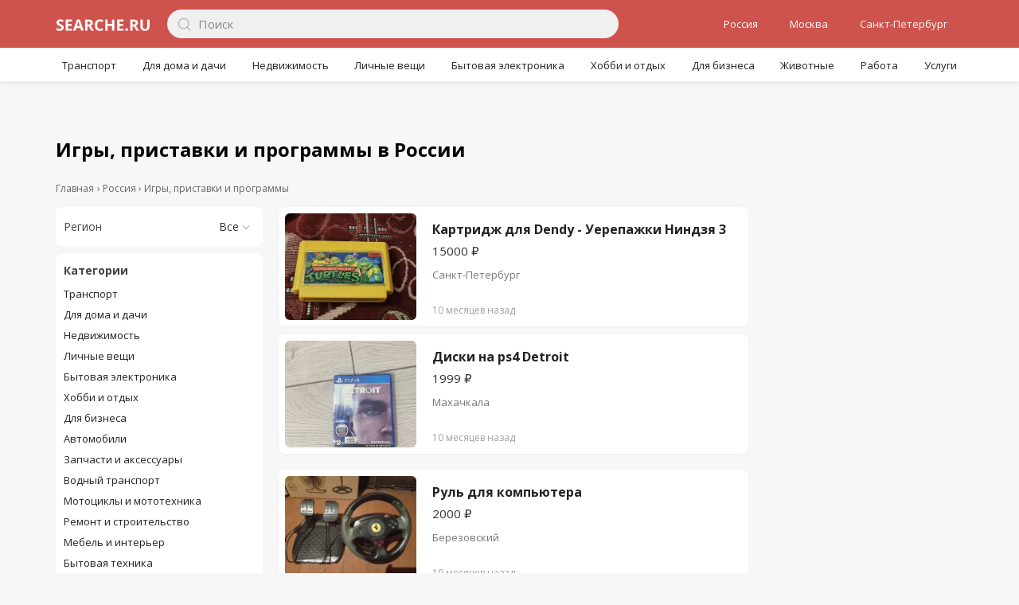

--- FILE ---
content_type: text/html; charset=UTF-8
request_url: https://searche.ru/rossiya/igry-pristavki-i-programmy/
body_size: 104491
content:

<!DOCTYPE html>
<html lang="ru">
    <head>
        <title>Игры, приставки и программы  купить  в России</title>
        <meta name="description" content="Игры, приставки и программы  в России. Поиск объявлений частных лиц и компаний. Где купить недорого в России и других регионах. "/>
        <meta name="viewport" content="width=device-width,initial-scale=1,maximum-scale=1,user-scalable=no"/>
        <link rel="shortcut icon" href="/assets/favicon.ico">
        <meta content="text/html; charset=utf-8" http-equiv="Content-Type">
        <script>window.yaContextCb=window.yaContextCb||[]</script>
        <script src="https://yandex.ru/ads/system/context.js" async></script>
        <link href="/assets/css/l-g44.css" rel="stylesheet" type="text/css">
        <link href="/assets/css/m-e29.css" rel="stylesheet" type="text/css" media="screen and (max-device-width:980px),screen and (max-device-width:1024px) and (orientation:portrait)">
    </head>
    <body class="menu">
        <div id="mainoverlay"></div>
        <div id="ph">
            <div class="c">
                <div class="brg">
                  <div>

                  </div>
                </div>
                <a id="l" href="/" class="nomo"></a>
                <div id="search">
                  <form name="s" action="/rossiya/search" method="GET" id="idSearchF">
                      <input type="text" maxlength="32" value="" name="keyword" id="idSearchBox" placeholder="Поиск" onkeydown="return fsubmit(event)">
                      <a href="#"></a>
                        <button type="button" tabindex="-1" aria-label="Поиск" placeholder="Поиск" onClick="if(!$('#idSearchBox').val())$('#idSearchBox').focus();else document.s.submit()"></button>
                    </form>
                </div>
                <div class="inx">
                    <div></div>
                </div>
                <div class="b">
                    <a href="/rossiya/" id="ap">Россия</a>
                    <a href="/moskva/" id="ap">Москва</a>
                    <a href="/sankt-peterburg/" id="ap">Санкт-Петербург</a>
                </div>
            </div>
            <div id="menu">
                <div>
                    <div data-c="1">
    <a href="/rossiya/transport/">Транспорт</a>
    <div></div>
</div>
<div data-c="2">
    <a href="/rossiya/dlya-doma-i-dachi/">Для дома и дачи</a>
    <div></div>
</div>
<div data-c="4">
    <a href="/rossiya/nedvizhimost/">Недвижимость</a>
    <div></div>
</div>
<div data-c="5">
    <a href="/rossiya/lichnye-veshchi/">Личные вещи</a>
    <div></div>
</div>
<div data-c="6">
    <a href="/rossiya/bytovaya-elektronika/">Бытовая электроника</a>
    <div></div>
</div>
<div data-c="7">
    <a href="/rossiya/khobbi-i-otdykh/">Хобби и отдых</a>
    <div></div>
</div>
<div data-c="8">
    <a href="/rossiya/dlya-biznesa/">Для бизнеса</a>
    <div></div>
</div>
<div data-c="35">
    <a href="/rossiya/zhivotnye/">Животные</a>
    <div></div>
</div>
<div data-c="110">
    <a href="/rossiya/rabota/">Работа</a>
    <div></div>
</div>
<div data-c="113">
    <a href="/rossiya/uslugi/">Услуги</a>
    <div></div>
</div>
                </div>
            </div>
        </div>



        <div id="main">
<div id="yandex_rtb_R-A-781118-4" style="max-height:350px;margin-top:30px;"></div>
<script>window.yaContextCb.push(()=>{
  Ya.Context.AdvManager.render({
    renderTo: 'yandex_rtb_R-A-781118-4',
    blockId: 'R-A-781118-4'
  })
})</script>
          <div class="hdr"><h1>
          Игры, приставки и программы  в России          </h1></div>
   <div id="crumb">
      <ol itemscope="" itemtype="https://schema.org/BreadcrumbList">
         <li><a href="/"><span>Главная</span></a></li>
                  <li itemprop="itemListElement" itemscope="" itemtype="https://schema.org/ListItem">
            <a href="/rossiya/" itemprop="item">
               <span itemprop="name">Россия</span>
               <meta itemprop="position" content="1">
            </a>
         </li>
                           <li itemprop="itemListElement" itemscope="" itemtype="https://schema.org/ListItem">
            <a href="/rossiya/igry-pristavki-i-programmy/" itemprop="item">
               <span itemprop="name">Игры, приставки и программы</span>
               <meta itemprop="position" content="2">
            </a>
         </li>
               </ol>
</div>
   <div id="pagecol">
      <div id="menul">
         <a href="#" class="filterbtn" onclick="return filter.toggle()">
            <span></span>
            <div>Фильтры</div>
         </a>
         <div class="filter">
            <div class="tbar">
               <div onclick="filter.toggle()"></div>
               <div><a onclick="filter.upd(1)">Применить</a></div>
            </div>
            <form name="f" action="#" method="GET" id="ff">

              

         <div class="section">
        <div class="at">
           <div>Регион</div>
           <div class="lsw" tabindex="-1">
              <input type="hidden" name="n" value="0" id="_idn" onchange="filter.upd()" data-placeholder="&nbsp;">
              <div class="me" style="width: 218.391px;">
                 <div>Все</div>
                 <span><input type="text" value=""></span>
              </div>
              <div class="l" data-searchname="Поиск" style="width: 218.391px;">
                 <div data-value="0" data-name="Все" class="i s">Все</div>
                                 <a href="/chistenkaya/"> <div data-value="1" data-name="Чистенькая" class="i">Чистенькая</div></a>

                <a href="/dzhankoj/"> <div data-value="1" data-name="Джанкой" class="i">Джанкой</div></a>

                <a href="/krasnoperekopsk/"> <div data-value="1" data-name="Красноперекопск" class="i">Красноперекопск</div></a>

                <a href="/alushta/"> <div data-value="1" data-name="Алушта" class="i">Алушта</div></a>

                <a href="/bakhchisaraj/"> <div data-value="1" data-name="Бахчисарай" class="i">Бахчисарай</div></a>

                <a href="/feodosiya/"> <div data-value="1" data-name="Феодосия" class="i">Феодосия</div></a>

                <a href="/saki/"> <div data-value="1" data-name="Саки" class="i">Саки</div></a>

                <a href="/fersmanovo/"> <div data-value="1" data-name="Ферсманово" class="i">Ферсманово</div></a>

                <a href="/mirnoe/"> <div data-value="1" data-name="Мирное" class="i">Мирное</div></a>

                <a href="/kerch/"> <div data-value="1" data-name="Керчь" class="i">Керчь</div></a>

                <a href="/kubanskoe/"> <div data-value="1" data-name="Кубанское" class="i">Кубанское</div></a>

                <a href="/morskoe/"> <div data-value="1" data-name="Морское" class="i">Морское</div></a>

                <a href="/oreanda/"> <div data-value="1" data-name="Ореанда" class="i">Ореанда</div></a>

                <a href="/severnaya/"> <div data-value="1" data-name="Северная" class="i">Северная</div></a>

                <a href="/simferopol/"> <div data-value="1" data-name="Симферополь" class="i">Симферополь</div></a>

                <a href="/simonenko/"> <div data-value="1" data-name="Симоненко" class="i">Симоненко</div></a>

                <a href="/novyj-svet/"> <div data-value="1" data-name="Новый Свет" class="i">Новый Свет</div></a>

                <a href="/armyansk/"> <div data-value="1" data-name="Армянск" class="i">Армянск</div></a>

                <a href="/belogorsk/"> <div data-value="1" data-name="Белогорск" class="i">Белогорск</div></a>

                <a href="/sudak/"> <div data-value="1" data-name="Судак" class="i">Судак</div></a>

                <a href="/ukrainka/"> <div data-value="1" data-name="Украинка" class="i">Украинка</div></a>

                <a href="/primorskij/"> <div data-value="1" data-name="Приморский" class="i">Приморский</div></a>

                <a href="/gvardejskoe/"> <div data-value="1" data-name="Гвардейское" class="i">Гвардейское</div></a>

                <a href="/inkerman/"> <div data-value="1" data-name="Инкерман" class="i">Инкерман</div></a>

                <a href="/oktyabrskoe/"> <div data-value="1" data-name="Октябрьское" class="i">Октябрьское</div></a>

                <a href="/yalta/"> <div data-value="1" data-name="Ялта" class="i">Ялта</div></a>

                <a href="/shchyolkino/"> <div data-value="1" data-name="Щёлкино" class="i">Щёлкино</div></a>

                <a href="/gaspra/"> <div data-value="1" data-name="Гаспра" class="i">Гаспра</div></a>

                <a href="/chernomorskoe/"> <div data-value="1" data-name="Черноморское" class="i">Черноморское</div></a>

                <a href="/gresovskij/"> <div data-value="1" data-name="Грэсовский" class="i">Грэсовский</div></a>

                <a href="/evpatoriya/"> <div data-value="1" data-name="Евпатория" class="i">Евпатория</div></a>

                <a href="/krasnogvardejskoe/"> <div data-value="1" data-name="Красногвардейское" class="i">Красногвардейское</div></a>

                <a href="/alupka/"> <div data-value="1" data-name="Алупка" class="i">Алупка</div></a>

                <a href="/staryj-krym/"> <div data-value="1" data-name="Старый Крым" class="i">Старый Крым</div></a>

                <a href="/sevastopol/"> <div data-value="1" data-name="Севастополь" class="i">Севастополь</div></a>

                <a href="/zhavoronki/"> <div data-value="1" data-name="Жаворонки" class="i">Жаворонки</div></a>

                <a href="/alejsk/"> <div data-value="1" data-name="Алейск" class="i">Алейск</div></a>

                <a href="/altajskoe/"> <div data-value="1" data-name="Алтайское" class="i">Алтайское</div></a>

                <a href="/baevo/"> <div data-value="1" data-name="Баево" class="i">Баево</div></a>

                <a href="/barnaul/"> <div data-value="1" data-name="Барнаул" class="i">Барнаул</div></a>

                <a href="/belokurikha/"> <div data-value="1" data-name="Белокуриха" class="i">Белокуриха</div></a>

                <a href="/beloyarsk/"> <div data-value="1" data-name="Белоярск" class="i">Белоярск</div></a>

                <a href="/beryozovka/"> <div data-value="1" data-name="Берёзовка" class="i">Берёзовка</div></a>

                <a href="/bijsk/"> <div data-value="1" data-name="Бийск" class="i">Бийск</div></a>

                <a href="/blagoveshchenka/"> <div data-value="1" data-name="Благовещенка" class="i">Благовещенка</div></a>

                <a href="/borovikha/"> <div data-value="1" data-name="Боровиха" class="i">Боровиха</div></a>

                <a href="/burla/"> <div data-value="1" data-name="Бурла" class="i">Бурла</div></a>

                <a href="/bystryj-istok/"> <div data-value="1" data-name="Быстрый Исток" class="i">Быстрый Исток</div></a>

                <a href="/verkh-katunskoe/"> <div data-value="1" data-name="Верх-Катунское" class="i">Верх-Катунское</div></a>

                <a href="/vlasikha/"> <div data-value="1" data-name="Власиха" class="i">Власиха</div></a>

                <a href="/volchikha/"> <div data-value="1" data-name="Волчиха" class="i">Волчиха</div></a>

                <a href="/gornyak/"> <div data-value="1" data-name="Горняк" class="i">Горняк</div></a>

                <a href="/eltsovka/"> <div data-value="1" data-name="Ельцовка" class="i">Ельцовка</div></a>

                <a href="/zavyalovo/"> <div data-value="1" data-name="Завьялово" class="i">Завьялово</div></a>

                <a href="/zalesovo/"> <div data-value="1" data-name="Залесово" class="i">Залесово</div></a>

                <a href="/zarinsk/"> <div data-value="1" data-name="Заринск" class="i">Заринск</div></a>

                <a href="/zmeinogorsk/"> <div data-value="1" data-name="Змеиногорск" class="i">Змеиногорск</div></a>

                <a href="/zonalnoe/"> <div data-value="1" data-name="Зональное" class="i">Зональное</div></a>

                <a href="/zudilovo/"> <div data-value="1" data-name="Зудилово" class="i">Зудилово</div></a>

                <a href="/kalmanka/"> <div data-value="1" data-name="Калманка" class="i">Калманка</div></a>

                <a href="/kamen-na-obi/"> <div data-value="1" data-name="Камень-на-Оби" class="i">Камень-на-Оби</div></a>

                <a href="/klyuchi/"> <div data-value="1" data-name="Ключи" class="i">Ключи</div></a>

                <a href="/kosikha/"> <div data-value="1" data-name="Косиха" class="i">Косиха</div></a>

                <a href="/krasnogorskoe/"> <div data-value="1" data-name="Красногорское" class="i">Красногорское</div></a>

                <a href="/krasnoshchyokovo/"> <div data-value="1" data-name="Краснощёково" class="i">Краснощёково</div></a>

                <a href="/krutikha/"> <div data-value="1" data-name="Крутиха" class="i">Крутиха</div></a>

                <a href="/kulunda/"> <div data-value="1" data-name="Кулунда" class="i">Кулунда</div></a>

                <a href="/kurya/"> <div data-value="1" data-name="Курья" class="i">Курья</div></a>

                <a href="/kytmanovo/"> <div data-value="1" data-name="Кытманово" class="i">Кытманово</div></a>

                <a href="/lebyazhe/"> <div data-value="1" data-name="Лебяжье" class="i">Лебяжье</div></a>

                <a href="/lenki/"> <div data-value="1" data-name="Леньки" class="i">Леньки</div></a>

                <a href="/malinovoe-ozero/"> <div data-value="1" data-name="Малиновое Озеро" class="i">Малиновое Озеро</div></a>

                <a href="/mamontovo/"> <div data-value="1" data-name="Мамонтово" class="i">Мамонтово</div></a>

                <a href="/mikhajlovskoe/"> <div data-value="1" data-name="Михайловское" class="i">Михайловское</div></a>

                <a href="/nalobikha/"> <div data-value="1" data-name="Налобиха" class="i">Налобиха</div></a>

                <a href="/novichikha/"> <div data-value="1" data-name="Новичиха" class="i">Новичиха</div></a>

                <a href="/novoaltajsk/"> <div data-value="1" data-name="Новоалтайск" class="i">Новоалтайск</div></a>

                <a href="/novoegorevskoe/"> <div data-value="1" data-name="Новоегорьевское" class="i">Новоегорьевское</div></a>

                <a href="/novye-zori/"> <div data-value="1" data-name="Новые Зори" class="i">Новые Зори</div></a>

                <a href="/ozerki/"> <div data-value="1" data-name="Озерки" class="i">Озерки</div></a>

                <a href="/pavlovsk/"> <div data-value="1" data-name="Павловск" class="i">Павловск</div></a>

                <a href="/pankrushikha/"> <div data-value="1" data-name="Панкрушиха" class="i">Панкрушиха</div></a>

                <a href="/pervomajskoe/"> <div data-value="1" data-name="Первомайское" class="i">Первомайское</div></a>

                <a href="/pospelikha/"> <div data-value="1" data-name="Поспелиха" class="i">Поспелиха</div></a>

                <a href="/rebrikha/"> <div data-value="1" data-name="Ребриха" class="i">Ребриха</div></a>

                <a href="/rodino/"> <div data-value="1" data-name="Родино" class="i">Родино</div></a>

                <a href="/romanovo/"> <div data-value="1" data-name="Романово" class="i">Романово</div></a>

                <a href="/rubtsovsk/"> <div data-value="1" data-name="Рубцовск" class="i">Рубцовск</div></a>

                <a href="/sibirskij/"> <div data-value="1" data-name="Сибирский" class="i">Сибирский</div></a>

                <a href="/slavgorod/"> <div data-value="1" data-name="Славгород" class="i">Славгород</div></a>

                <a href="/smolenskoe/"> <div data-value="1" data-name="Смоленское" class="i">Смоленское</div></a>

                <a href="/sovetskoe/"> <div data-value="1" data-name="Советское" class="i">Советское</div></a>

                <a href="/sokolovo/"> <div data-value="1" data-name="Соколово" class="i">Соколово</div></a>

                <a href="/soloneshnoe/"> <div data-value="1" data-name="Солонешное" class="i">Солонешное</div></a>

                <a href="/solton/"> <div data-value="1" data-name="Солтон" class="i">Солтон</div></a>

                <a href="/srostki/"> <div data-value="1" data-name="Сростки" class="i">Сростки</div></a>

                <a href="/staroalejskoe/"> <div data-value="1" data-name="Староалейское" class="i">Староалейское</div></a>

                <a href="/stepnoe-ozero/"> <div data-value="1" data-name="Степное Озеро" class="i">Степное Озеро</div></a>

                <a href="/tabuny/"> <div data-value="1" data-name="Табуны" class="i">Табуны</div></a>

                <a href="/talmenka/"> <div data-value="1" data-name="Тальменка" class="i">Тальменка</div></a>

                <a href="/togul/"> <div data-value="1" data-name="Тогул" class="i">Тогул</div></a>

                <a href="/topchikha/"> <div data-value="1" data-name="Топчиха" class="i">Топчиха</div></a>

                <a href="/troitskoe/"> <div data-value="1" data-name="Троицкое" class="i">Троицкое</div></a>

                <a href="/tyumentsevo/"> <div data-value="1" data-name="Тюменцево" class="i">Тюменцево</div></a>

                <a href="/uglovskoe/"> <div data-value="1" data-name="Угловское" class="i">Угловское</div></a>

                <a href="/ust-kalmanka/"> <div data-value="1" data-name="Усть-Калманка" class="i">Усть-Калманка</div></a>

                <a href="/ust-charyshskaya-pristan/"> <div data-value="1" data-name="Усть-Чарышская Пристань" class="i">Усть-Чарышская Пристань</div></a>

                <a href="/khabary/"> <div data-value="1" data-name="Хабары" class="i">Хабары</div></a>

                <a href="/tselinnoe/"> <div data-value="1" data-name="Целинное" class="i">Целинное</div></a>

                <a href="/charyshskoe/"> <div data-value="1" data-name="Чарышское" class="i">Чарышское</div></a>

                <a href="/cheremnoe/"> <div data-value="1" data-name="Черемное" class="i">Черемное</div></a>

                <a href="/shelabolikha/"> <div data-value="1" data-name="Шелаболиха" class="i">Шелаболиха</div></a>

                <a href="/shipunovo/"> <div data-value="1" data-name="Шипуново" class="i">Шипуново</div></a>

                <a href="/yuzhnyj/"> <div data-value="1" data-name="Южный" class="i">Южный</div></a>

                <a href="/yarovoe/"> <div data-value="1" data-name="Яровое" class="i">Яровое</div></a>

                <a href="/arkhara/"> <div data-value="1" data-name="Архара" class="i">Архара</div></a>

                <a href="/belogorsk/"> <div data-value="1" data-name="Белогорск" class="i">Белогорск</div></a>

                <a href="/blagoveshchensk/"> <div data-value="1" data-name="Благовещенск" class="i">Благовещенск</div></a>

                <a href="/vozzhaevka/"> <div data-value="1" data-name="Возжаевка" class="i">Возжаевка</div></a>

                <a href="/ekaterinoslavka/"> <div data-value="1" data-name="Екатеринославка" class="i">Екатеринославка</div></a>

                <a href="/zavitinsk/"> <div data-value="1" data-name="Завитинск" class="i">Завитинск</div></a>

                <a href="/zeya/"> <div data-value="1" data-name="Зея" class="i">Зея</div></a>

                <a href="/magdagachi/"> <div data-value="1" data-name="Магдагачи" class="i">Магдагачи</div></a>

                <a href="/novoburejskij/"> <div data-value="1" data-name="Новобурейский" class="i">Новобурейский</div></a>

                <a href="/progress/"> <div data-value="1" data-name="Прогресс" class="i">Прогресс</div></a>

                <a href="/rajchikhinsk/"> <div data-value="1" data-name="Райчихинск" class="i">Райчихинск</div></a>

                <a href="/svobodnyj/"> <div data-value="1" data-name="Свободный" class="i">Свободный</div></a>

                <a href="/seryshevo/"> <div data-value="1" data-name="Серышево" class="i">Серышево</div></a>

                <a href="/skovorodino/"> <div data-value="1" data-name="Сковородино" class="i">Сковородино</div></a>

                <a href="/tambovka/"> <div data-value="1" data-name="Тамбовка" class="i">Тамбовка</div></a>

                <a href="/tynda/"> <div data-value="1" data-name="Тында" class="i">Тында</div></a>

                <a href="/shimanovsk/"> <div data-value="1" data-name="Шимановск" class="i">Шимановск</div></a>

                <a href="/arkhangelsk/"> <div data-value="1" data-name="Архангельск" class="i">Архангельск</div></a>

                <a href="/bereznik/"> <div data-value="1" data-name="Березник" class="i">Березник</div></a>

                <a href="/velsk/"> <div data-value="1" data-name="Вельск" class="i">Вельск</div></a>

                <a href="/verkhnyaya-tojma/"> <div data-value="1" data-name="Верхняя Тойма" class="i">Верхняя Тойма</div></a>

                <a href="/vychegodskij/"> <div data-value="1" data-name="Вычегодский" class="i">Вычегодский</div></a>

                <a href="/dvinskoj/"> <div data-value="1" data-name="Двинской" class="i">Двинской</div></a>

                <a href="/ertsevo/"> <div data-value="1" data-name="Ерцево" class="i">Ерцево</div></a>

                <a href="/ilinsko-podomskoe/"> <div data-value="1" data-name="Ильинско-Подомское" class="i">Ильинско-Подомское</div></a>

                <a href="/iskatelej/"> <div data-value="1" data-name="Искателей" class="i">Искателей</div></a>

                <a href="/kamenka/"> <div data-value="1" data-name="Каменка" class="i">Каменка</div></a>

                <a href="/kargopol/"> <div data-value="1" data-name="Каргополь" class="i">Каргополь</div></a>

                <a href="/karpogory/"> <div data-value="1" data-name="Карпогоры" class="i">Карпогоры</div></a>

                <a href="/katunino/"> <div data-value="1" data-name="Катунино" class="i">Катунино</div></a>

                <a href="/kizema/"> <div data-value="1" data-name="Кизема" class="i">Кизема</div></a>

                <a href="/konevo/"> <div data-value="1" data-name="Конево" class="i">Конево</div></a>

                <a href="/konosha/"> <div data-value="1" data-name="Коноша" class="i">Коноша</div></a>

                <a href="/koryazhma/"> <div data-value="1" data-name="Коряжма" class="i">Коряжма</div></a>

                <a href="/kotlas/"> <div data-value="1" data-name="Котлас" class="i">Котлас</div></a>

                <a href="/krasnoborsk/"> <div data-value="1" data-name="Красноборск" class="i">Красноборск</div></a>

                <a href="/kuloj/"> <div data-value="1" data-name="Кулой" class="i">Кулой</div></a>

                <a href="/leshukonskoe/"> <div data-value="1" data-name="Лешуконское" class="i">Лешуконское</div></a>

                <a href="/maloshujka/"> <div data-value="1" data-name="Малошуйка" class="i">Малошуйка</div></a>

                <a href="/mezen/"> <div data-value="1" data-name="Мезень" class="i">Мезень</div></a>

                <a href="/mirnyj/"> <div data-value="1" data-name="Мирный" class="i">Мирный</div></a>

                <a href="/novodvinsk/"> <div data-value="1" data-name="Новодвинск" class="i">Новодвинск</div></a>

                <a href="/nyandoma/"> <div data-value="1" data-name="Няндома" class="i">Няндома</div></a>

                <a href="/obozerskij/"> <div data-value="1" data-name="Обозерский" class="i">Обозерский</div></a>

                <a href="/oktyabrskij/"> <div data-value="1" data-name="Октябрьский" class="i">Октябрьский</div></a>

                <a href="/onega/"> <div data-value="1" data-name="Онега" class="i">Онега</div></a>

                <a href="/pinega/"> <div data-value="1" data-name="Пинега" class="i">Пинега</div></a>

                <a href="/plesetsk/"> <div data-value="1" data-name="Плесецк" class="i">Плесецк</div></a>

                <a href="/podyuga/"> <div data-value="1" data-name="Подюга" class="i">Подюга</div></a>

                <a href="/privodino/"> <div data-value="1" data-name="Приводино" class="i">Приводино</div></a>

                <a href="/savinskij/"> <div data-value="1" data-name="Савинский" class="i">Савинский</div></a>

                <a href="/severodvinsk/"> <div data-value="1" data-name="Северодвинск" class="i">Северодвинск</div></a>

                <a href="/severoonezhsk/"> <div data-value="1" data-name="Североонежск" class="i">Североонежск</div></a>

                <a href="/solvychegodsk/"> <div data-value="1" data-name="Сольвычегодск" class="i">Сольвычегодск</div></a>

                <a href="/talazhskij-aviagorodok/"> <div data-value="1" data-name="Талажский Авиагородок" class="i">Талажский Авиагородок</div></a>

                <a href="/uemskij/"> <div data-value="1" data-name="Уемский" class="i">Уемский</div></a>

                <a href="/urdoma/"> <div data-value="1" data-name="Урдома" class="i">Урдома</div></a>

                <a href="/kholmogory/"> <div data-value="1" data-name="Холмогоры" class="i">Холмогоры</div></a>

                <a href="/shenkursk/"> <div data-value="1" data-name="Шенкурск" class="i">Шенкурск</div></a>

                <a href="/shipitsyno/"> <div data-value="1" data-name="Шипицыно" class="i">Шипицыно</div></a>

                <a href="/yarensk/"> <div data-value="1" data-name="Яренск" class="i">Яренск</div></a>

                <a href="/aksarajskij/"> <div data-value="1" data-name="Аксарайский" class="i">Аксарайский</div></a>

                <a href="/astrakhan/"> <div data-value="1" data-name="Астрахань" class="i">Астрахань</div></a>

                <a href="/akhtubinsk/"> <div data-value="1" data-name="Ахтубинск" class="i">Ахтубинск</div></a>

                <a href="/verkhnij-baskunchak/"> <div data-value="1" data-name="Верхний Баскунчак" class="i">Верхний Баскунчак</div></a>

                <a href="/volodarskij/"> <div data-value="1" data-name="Володарский" class="i">Володарский</div></a>

                <a href="/enotaevka/"> <div data-value="1" data-name="Енотаевка" class="i">Енотаевка</div></a>

                <a href="/zenzeli/"> <div data-value="1" data-name="Зензели" class="i">Зензели</div></a>

                <a href="/znamensk/"> <div data-value="1" data-name="Знаменск" class="i">Знаменск</div></a>

                <a href="/ikryanoe/"> <div data-value="1" data-name="Икряное" class="i">Икряное</div></a>

                <a href="/ilinka/"> <div data-value="1" data-name="Ильинка" class="i">Ильинка</div></a>

                <a href="/kamyzyak/"> <div data-value="1" data-name="Камызяк" class="i">Камызяк</div></a>

                <a href="/kapustin-yar/"> <div data-value="1" data-name="Капустин Яр" class="i">Капустин Яр</div></a>

                <a href="/krasnye-barrikady/"> <div data-value="1" data-name="Красные Баррикады" class="i">Красные Баррикады</div></a>

                <a href="/krasnyj-yar/"> <div data-value="1" data-name="Красный Яр" class="i">Красный Яр</div></a>

                <a href="/liman/"> <div data-value="1" data-name="Лиман" class="i">Лиман</div></a>

                <a href="/marfino/"> <div data-value="1" data-name="Марфино" class="i">Марфино</div></a>

                <a href="/narimanov/"> <div data-value="1" data-name="Нариманов" class="i">Нариманов</div></a>

                <a href="/nachalovo/"> <div data-value="1" data-name="Началово" class="i">Началово</div></a>

                <a href="/nizhnij-baskunchak/"> <div data-value="1" data-name="Нижний Баскунчак" class="i">Нижний Баскунчак</div></a>

                <a href="/nikolskoe/"> <div data-value="1" data-name="Никольское" class="i">Никольское</div></a>

                <a href="/oranzherei/"> <div data-value="1" data-name="Оранжереи" class="i">Оранжереи</div></a>

                <a href="/sasykoli/"> <div data-value="1" data-name="Сасыколи" class="i">Сасыколи</div></a>

                <a href="/solyanka/"> <div data-value="1" data-name="Солянка" class="i">Солянка</div></a>

                <a href="/starokucherganovka/"> <div data-value="1" data-name="Старокучергановка" class="i">Старокучергановка</div></a>

                <a href="/tambovka/"> <div data-value="1" data-name="Тамбовка" class="i">Тамбовка</div></a>

                <a href="/kharabali/"> <div data-value="1" data-name="Харабали" class="i">Харабали</div></a>

                <a href="/chernyj-yar/"> <div data-value="1" data-name="Черный Яр" class="i">Черный Яр</div></a>

                <a href="/yaksatovo/"> <div data-value="1" data-name="Яксатово" class="i">Яксатово</div></a>

                <a href="/yandyki/"> <div data-value="1" data-name="Яндыки" class="i">Яндыки</div></a>

                <a href="/alekseevka/"> <div data-value="1" data-name="Алексеевка" class="i">Алексеевка</div></a>

                <a href="/belgorod/"> <div data-value="1" data-name="Белгород" class="i">Белгород</div></a>

                <a href="/bessonovka/"> <div data-value="1" data-name="Бессоновка" class="i">Бессоновка</div></a>

                <a href="/bekhteevka/"> <div data-value="1" data-name="Бехтеевка" class="i">Бехтеевка</div></a>

                <a href="/borisovka/"> <div data-value="1" data-name="Борисовка" class="i">Борисовка</div></a>

                <a href="/valujki/"> <div data-value="1" data-name="Валуйки" class="i">Валуйки</div></a>

                <a href="/vejdelevka/"> <div data-value="1" data-name="Вейделевка" class="i">Вейделевка</div></a>

                <a href="/volokonovka/"> <div data-value="1" data-name="Волоконовка" class="i">Волоконовка</div></a>

                <a href="/golovchino/"> <div data-value="1" data-name="Головчино" class="i">Головчино</div></a>

                <a href="/gorodishche/"> <div data-value="1" data-name="Городище" class="i">Городище</div></a>

                <a href="/grajvoron/"> <div data-value="1" data-name="Грайворон" class="i">Грайворон</div></a>

                <a href="/gubkin/"> <div data-value="1" data-name="Губкин" class="i">Губкин</div></a>

                <a href="/dubovoe/"> <div data-value="1" data-name="Дубовое" class="i">Дубовое</div></a>

                <a href="/zasosna/"> <div data-value="1" data-name="Засосна" class="i">Засосна</div></a>

                <a href="/ivnya/"> <div data-value="1" data-name="Ивня" class="i">Ивня</div></a>

                <a href="/ilovka/"> <div data-value="1" data-name="Иловка" class="i">Иловка</div></a>

                <a href="/korocha/"> <div data-value="1" data-name="Короча" class="i">Короча</div></a>

                <a href="/krasnaya-yaruga/"> <div data-value="1" data-name="Красная Яруга" class="i">Красная Яруга</div></a>

                <a href="/biryuch/"> <div data-value="1" data-name="Бирюч" class="i">Бирюч</div></a>

                <a href="/livenka/"> <div data-value="1" data-name="Ливенка" class="i">Ливенка</div></a>

                <a href="/majskij/"> <div data-value="1" data-name="Майский" class="i">Майский</div></a>

                <a href="/maslova-pristan/"> <div data-value="1" data-name="Маслова Пристань" class="i">Маслова Пристань</div></a>

                <a href="/novaya-tavolzhanka/"> <div data-value="1" data-name="Новая Таволжанка" class="i">Новая Таволжанка</div></a>

                <a href="/novyj-oskol/"> <div data-value="1" data-name="Новый Оскол" class="i">Новый Оскол</div></a>

                <a href="/oktyabrskij/"> <div data-value="1" data-name="Октябрьский" class="i">Октябрьский</div></a>

                <a href="/proletarskij/"> <div data-value="1" data-name="Пролетарский" class="i">Пролетарский</div></a>

                <a href="/prokhorovka/"> <div data-value="1" data-name="Прохоровка" class="i">Прохоровка</div></a>

                <a href="/pyatnitskoe/"> <div data-value="1" data-name="Пятницкое" class="i">Пятницкое</div></a>

                <a href="/razumnoe/"> <div data-value="1" data-name="Разумное" class="i">Разумное</div></a>

                <a href="/rakitnoe/"> <div data-value="1" data-name="Ракитное" class="i">Ракитное</div></a>

                <a href="/rovenki/"> <div data-value="1" data-name="Ровеньки" class="i">Ровеньки</div></a>

                <a href="/rogovatoe/"> <div data-value="1" data-name="Роговатое" class="i">Роговатое</div></a>

                <a href="/severnyj/"> <div data-value="1" data-name="Северный" class="i">Северный</div></a>

                <a href="/skorodnoe/"> <div data-value="1" data-name="Скородное" class="i">Скородное</div></a>

                <a href="/staryj-oskol/"> <div data-value="1" data-name="Старый Оскол" class="i">Старый Оскол</div></a>

                <a href="/streletskoe/"> <div data-value="1" data-name="Стрелецкое" class="i">Стрелецкое</div></a>

                <a href="/stroitel/"> <div data-value="1" data-name="Строитель" class="i">Строитель</div></a>

                <a href="/tomarovka/"> <div data-value="1" data-name="Томаровка" class="i">Томаровка</div></a>

                <a href="/troitskij/"> <div data-value="1" data-name="Троицкий" class="i">Троицкий</div></a>

                <a href="/urazovo/"> <div data-value="1" data-name="Уразово" class="i">Уразово</div></a>

                <a href="/chernyanka/"> <div data-value="1" data-name="Чернянка" class="i">Чернянка</div></a>

                <a href="/shebekino/"> <div data-value="1" data-name="Шебекино" class="i">Шебекино</div></a>

                <a href="/belaya-berezka/"> <div data-value="1" data-name="Белая Березка" class="i">Белая Березка</div></a>

                <a href="/belye-berega/"> <div data-value="1" data-name="Белые Берега" class="i">Белые Берега</div></a>

                <a href="/bolshoe-polpino/"> <div data-value="1" data-name="Большое Полпино" class="i">Большое Полпино</div></a>

                <a href="/bryansk/"> <div data-value="1" data-name="Брянск" class="i">Брянск</div></a>

                <a href="/bytosh/"> <div data-value="1" data-name="Бытошь" class="i">Бытошь</div></a>

                <a href="/vygonichi/"> <div data-value="1" data-name="Выгоничи" class="i">Выгоничи</div></a>

                <a href="/glinishchevo/"> <div data-value="1" data-name="Глинищево" class="i">Глинищево</div></a>

                <a href="/gordeevka/"> <div data-value="1" data-name="Гордеевка" class="i">Гордеевка</div></a>

                <a href="/dobrun/"> <div data-value="1" data-name="Добрунь" class="i">Добрунь</div></a>

                <a href="/dubrovka/"> <div data-value="1" data-name="Дубровка" class="i">Дубровка</div></a>

                <a href="/dyatkovo/"> <div data-value="1" data-name="Дятьково" class="i">Дятьково</div></a>

                <a href="/zhukovka/"> <div data-value="1" data-name="Жуковка" class="i">Жуковка</div></a>

                <a href="/zajmishche/"> <div data-value="1" data-name="Займище" class="i">Займище</div></a>

                <a href="/zlynka/"> <div data-value="1" data-name="Злынка" class="i">Злынка</div></a>

                <a href="/ivot/"> <div data-value="1" data-name="Ивот" class="i">Ивот</div></a>

                <a href="/karachev/"> <div data-value="1" data-name="Карачев" class="i">Карачев</div></a>

                <a href="/kletnya/"> <div data-value="1" data-name="Клетня" class="i">Клетня</div></a>

                <a href="/klimovo/"> <div data-value="1" data-name="Климово" class="i">Климово</div></a>

                <a href="/klintsy/"> <div data-value="1" data-name="Клинцы" class="i">Клинцы</div></a>

                <a href="/kokino/"> <div data-value="1" data-name="Кокино" class="i">Кокино</div></a>

                <a href="/komarichi/"> <div data-value="1" data-name="Комаричи" class="i">Комаричи</div></a>

                <a href="/krasnaya-gora/"> <div data-value="1" data-name="Красная Гора" class="i">Красная Гора</div></a>

                <a href="/lokot/"> <div data-value="1" data-name="Локоть" class="i">Локоть</div></a>

                <a href="/lyubokhna/"> <div data-value="1" data-name="Любохна" class="i">Любохна</div></a>

                <a href="/mglin/"> <div data-value="1" data-name="Мглин" class="i">Мглин</div></a>

                <a href="/navlya/"> <div data-value="1" data-name="Навля" class="i">Навля</div></a>

                <a href="/novozybkov/"> <div data-value="1" data-name="Новозыбков" class="i">Новозыбков</div></a>

                <a href="/pogar/"> <div data-value="1" data-name="Погар" class="i">Погар</div></a>

                <a href="/pochep/"> <div data-value="1" data-name="Почеп" class="i">Почеп</div></a>

                <a href="/putevka/"> <div data-value="1" data-name="Путевка" class="i">Путевка</div></a>

                <a href="/raditsa-krylovka/"> <div data-value="1" data-name="Радица-Крыловка" class="i">Радица-Крыловка</div></a>

                <a href="/rzhanitsa/"> <div data-value="1" data-name="Ржаница" class="i">Ржаница</div></a>

                <a href="/rognedino/"> <div data-value="1" data-name="Рогнедино" class="i">Рогнедино</div></a>

                <a href="/sven/"> <div data-value="1" data-name="Свень" class="i">Свень</div></a>

                <a href="/sevsk/"> <div data-value="1" data-name="Севск" class="i">Севск</div></a>

                <a href="/seltso/"> <div data-value="1" data-name="Сельцо" class="i">Сельцо</div></a>

                <a href="/seshcha/"> <div data-value="1" data-name="Сеща" class="i">Сеща</div></a>

                <a href="/starodub/"> <div data-value="1" data-name="Стародуб" class="i">Стародуб</div></a>

                <a href="/star/"> <div data-value="1" data-name="Старь" class="i">Старь</div></a>

                <a href="/suzemka/"> <div data-value="1" data-name="Суземка" class="i">Суземка</div></a>

                <a href="/suponevo/"> <div data-value="1" data-name="Супонево" class="i">Супонево</div></a>

                <a href="/surazh/"> <div data-value="1" data-name="Сураж" class="i">Сураж</div></a>

                <a href="/trubchevsk/"> <div data-value="1" data-name="Трубчевск" class="i">Трубчевск</div></a>

                <a href="/unecha/"> <div data-value="1" data-name="Унеча" class="i">Унеча</div></a>

                <a href="/fokino/"> <div data-value="1" data-name="Фокино" class="i">Фокино</div></a>

                <a href="/aleksandrov/"> <div data-value="1" data-name="Александров" class="i">Александров</div></a>

                <a href="/andreevo/"> <div data-value="1" data-name="Андреево" class="i">Андреево</div></a>

                <a href="/bavleny/"> <div data-value="1" data-name="Бавлены" class="i">Бавлены</div></a>

                <a href="/balakirevo/"> <div data-value="1" data-name="Балакирево" class="i">Балакирево</div></a>

                <a href="/bogolyubovo/"> <div data-value="1" data-name="Боголюбово" class="i">Боголюбово</div></a>

                <a href="/vladimir/"> <div data-value="1" data-name="Владимир" class="i">Владимир</div></a>

                <a href="/volginskij/"> <div data-value="1" data-name="Вольгинский" class="i">Вольгинский</div></a>

                <a href="/vyazniki/"> <div data-value="1" data-name="Вязники" class="i">Вязники</div></a>

                <a href="/golovino/"> <div data-value="1" data-name="Головино" class="i">Головино</div></a>

                <a href="/gorodishchi/"> <div data-value="1" data-name="Городищи" class="i">Городищи</div></a>

                <a href="/gorokhovets/"> <div data-value="1" data-name="Гороховец" class="i">Гороховец</div></a>

                <a href="/gusevskij/"> <div data-value="1" data-name="Гусевский" class="i">Гусевский</div></a>

                <a href="/gus-khrustalnyj/"> <div data-value="1" data-name="Гусь-Хрустальный" class="i">Гусь-Хрустальный</div></a>

                <a href="/zolotkovo/"> <div data-value="1" data-name="Золотково" class="i">Золотково</div></a>

                <a href="/kameshkovo/"> <div data-value="1" data-name="Камешково" class="i">Камешково</div></a>

                <a href="/karabanovo/"> <div data-value="1" data-name="Карабаново" class="i">Карабаново</div></a>

                <a href="/kirzhach/"> <div data-value="1" data-name="Киржач" class="i">Киржач</div></a>

                <a href="/kovrov/"> <div data-value="1" data-name="Ковров" class="i">Ковров</div></a>

                <a href="/kolchugino/"> <div data-value="1" data-name="Кольчугино" class="i">Кольчугино</div></a>

                <a href="/kosterevo/"> <div data-value="1" data-name="Костерево" class="i">Костерево</div></a>

                <a href="/krasnaya-gorbatka/"> <div data-value="1" data-name="Красная Горбатка" class="i">Красная Горбатка</div></a>

                <a href="/kurlovo/"> <div data-value="1" data-name="Курлово" class="i">Курлово</div></a>

                <a href="/lakinsk/"> <div data-value="1" data-name="Лакинск" class="i">Лакинск</div></a>

                <a href="/melenki/"> <div data-value="1" data-name="Меленки" class="i">Меленки</div></a>

                <a href="/melekhovo/"> <div data-value="1" data-name="Мелехово" class="i">Мелехово</div></a>

                <a href="/mstyora/"> <div data-value="1" data-name="Мстёра" class="i">Мстёра</div></a>

                <a href="/murom/"> <div data-value="1" data-name="Муром" class="i">Муром</div></a>

                <a href="/muromtsevo/"> <div data-value="1" data-name="Муромцево" class="i">Муромцево</div></a>

                <a href="/nikologory/"> <div data-value="1" data-name="Никологоры" class="i">Никологоры</div></a>

                <a href="/petushki/"> <div data-value="1" data-name="Петушки" class="i">Петушки</div></a>

                <a href="/pokrov/"> <div data-value="1" data-name="Покров" class="i">Покров</div></a>

                <a href="/raduzhnyj/"> <div data-value="1" data-name="Радужный" class="i">Радужный</div></a>

                <a href="/sobinka/"> <div data-value="1" data-name="Собинка" class="i">Собинка</div></a>

                <a href="/stavrovo/"> <div data-value="1" data-name="Ставрово" class="i">Ставрово</div></a>

                <a href="/strunino/"> <div data-value="1" data-name="Струнино" class="i">Струнино</div></a>

                <a href="/sudogda/"> <div data-value="1" data-name="Судогда" class="i">Судогда</div></a>

                <a href="/suzdal/"> <div data-value="1" data-name="Суздаль" class="i">Суздаль</div></a>

                <a href="/urshelskij/"> <div data-value="1" data-name="Уршельский" class="i">Уршельский</div></a>

                <a href="/yurev-polskij/"> <div data-value="1" data-name="Юрьев-Польский" class="i">Юрьев-Польский</div></a>

                <a href="/alekseevskaya/"> <div data-value="1" data-name="Алексеевская" class="i">Алексеевская</div></a>

                <a href="/antipovka/"> <div data-value="1" data-name="Антиповка" class="i">Антиповка</div></a>

                <a href="/bereslavka/"> <div data-value="1" data-name="Береславка" class="i">Береславка</div></a>

                <a href="/bolshie-chapurniki/"> <div data-value="1" data-name="Большие Чапурники" class="i">Большие Чапурники</div></a>

                <a href="/bykovo/"> <div data-value="1" data-name="Быково" class="i">Быково</div></a>

                <a href="/volgograd/"> <div data-value="1" data-name="Волгоград" class="i">Волгоград</div></a>

                <a href="/volzhskij/"> <div data-value="1" data-name="Волжский" class="i">Волжский</div></a>

                <a href="/gorodishche/"> <div data-value="1" data-name="Городище" class="i">Городище</div></a>

                <a href="/danilovka/"> <div data-value="1" data-name="Даниловка" class="i">Даниловка</div></a>

                <a href="/dubovka/"> <div data-value="1" data-name="Дубовка" class="i">Дубовка</div></a>

                <a href="/elan/"> <div data-value="1" data-name="Елань" class="i">Елань</div></a>

                <a href="/erzovka/"> <div data-value="1" data-name="Ерзовка" class="i">Ерзовка</div></a>

                <a href="/zhirnovsk/"> <div data-value="1" data-name="Жирновск" class="i">Жирновск</div></a>

                <a href="/zaplavnoe/"> <div data-value="1" data-name="Заплавное" class="i">Заплавное</div></a>

                <a href="/ilovlya/"> <div data-value="1" data-name="Иловля" class="i">Иловля</div></a>

                <a href="/kalach-na-donu/"> <div data-value="1" data-name="Калач-на-Дону" class="i">Калач-на-Дону</div></a>

                <a href="/kamyshin/"> <div data-value="1" data-name="Камышин" class="i">Камышин</div></a>

                <a href="/kletskaya/"> <div data-value="1" data-name="Клетская" class="i">Клетская</div></a>

                <a href="/kotelnikovo/"> <div data-value="1" data-name="Котельниково" class="i">Котельниково</div></a>

                <a href="/kotovo/"> <div data-value="1" data-name="Котово" class="i">Котово</div></a>

                <a href="/krasnooktyabrskij/"> <div data-value="1" data-name="Краснооктябрьский" class="i">Краснооктябрьский</div></a>

                <a href="/krasnoslobodsk/"> <div data-value="1" data-name="Краснослободск" class="i">Краснослободск</div></a>

                <a href="/krasnyj-yar/"> <div data-value="1" data-name="Красный Яр" class="i">Красный Яр</div></a>

                <a href="/kumylzhenskaya/"> <div data-value="1" data-name="Кумылженская" class="i">Кумылженская</div></a>

                <a href="/leninsk/"> <div data-value="1" data-name="Ленинск" class="i">Ленинск</div></a>

                <a href="/linevo/"> <div data-value="1" data-name="Линево" class="i">Линево</div></a>

                <a href="/log/"> <div data-value="1" data-name="Лог" class="i">Лог</div></a>

                <a href="/mikhajlovka/"> <div data-value="1" data-name="Михайловка" class="i">Михайловка</div></a>

                <a href="/nekhaevskaya/"> <div data-value="1" data-name="Нехаевская" class="i">Нехаевская</div></a>

                <a href="/nizhnij-chir/"> <div data-value="1" data-name="Нижний Чир" class="i">Нижний Чир</div></a>

                <a href="/nikolaevsk/"> <div data-value="1" data-name="Николаевск" class="i">Николаевск</div></a>

                <a href="/novoanninskij/"> <div data-value="1" data-name="Новоаннинский" class="i">Новоаннинский</div></a>

                <a href="/novonikolaevskij/"> <div data-value="1" data-name="Новониколаевский" class="i">Новониколаевский</div></a>

                <a href="/novyj-rogachik/"> <div data-value="1" data-name="Новый Рогачик" class="i">Новый Рогачик</div></a>

                <a href="/oktyabrskij/"> <div data-value="1" data-name="Октябрьский" class="i">Октябрьский</div></a>

                <a href="/olkhovka/"> <div data-value="1" data-name="Ольховка" class="i">Ольховка</div></a>

                <a href="/pallasovka/"> <div data-value="1" data-name="Палласовка" class="i">Палласовка</div></a>

                <a href="/petrov-val/"> <div data-value="1" data-name="Петров Вал" class="i">Петров Вал</div></a>

                <a href="/preobrazhenskaya/"> <div data-value="1" data-name="Преображенская" class="i">Преображенская</div></a>

                <a href="/primorsk/"> <div data-value="1" data-name="Приморск" class="i">Приморск</div></a>

                <a href="/rudnya/"> <div data-value="1" data-name="Рудня" class="i">Рудня</div></a>

                <a href="/savinka/"> <div data-value="1" data-name="Савинка" class="i">Савинка</div></a>

                <a href="/svetlyj-yar/"> <div data-value="1" data-name="Светлый Яр" class="i">Светлый Яр</div></a>

                <a href="/sebrovo/"> <div data-value="1" data-name="Себрово" class="i">Себрово</div></a>

                <a href="/serafimovich/"> <div data-value="1" data-name="Серафимович" class="i">Серафимович</div></a>

                <a href="/srednyaya-akhtuba/"> <div data-value="1" data-name="Средняя Ахтуба" class="i">Средняя Ахтуба</div></a>

                <a href="/staraya-poltavka/"> <div data-value="1" data-name="Старая Полтавка" class="i">Старая Полтавка</div></a>

                <a href="/surovikino/"> <div data-value="1" data-name="Суровикино" class="i">Суровикино</div></a>

                <a href="/uryupinsk/"> <div data-value="1" data-name="Урюпинск" class="i">Урюпинск</div></a>

                <a href="/frolovo/"> <div data-value="1" data-name="Фролово" class="i">Фролово</div></a>

                <a href="/chernyshkovskij/"> <div data-value="1" data-name="Чернышковский" class="i">Чернышковский</div></a>

                <a href="/babaevo/"> <div data-value="1" data-name="Бабаево" class="i">Бабаево</div></a>

                <a href="/belozersk/"> <div data-value="1" data-name="Белозерск" class="i">Белозерск</div></a>

                <a href="/velikij-ustyug/"> <div data-value="1" data-name="Великий Устюг" class="i">Великий Устюг</div></a>

                <a href="/verkhovazhe/"> <div data-value="1" data-name="Верховажье" class="i">Верховажье</div></a>

                <a href="/vozhega/"> <div data-value="1" data-name="Вожега" class="i">Вожега</div></a>

                <a href="/vologda/"> <div data-value="1" data-name="Вологда" class="i">Вологда</div></a>

                <a href="/vokhtoga/"> <div data-value="1" data-name="Вохтога" class="i">Вохтога</div></a>

                <a href="/vytegra/"> <div data-value="1" data-name="Вытегра" class="i">Вытегра</div></a>

                <a href="/gryazovets/"> <div data-value="1" data-name="Грязовец" class="i">Грязовец</div></a>

                <a href="/babushkino/"> <div data-value="1" data-name="Бабушкино" class="i">Бабушкино</div></a>

                <a href="/kadnikov/"> <div data-value="1" data-name="Кадников" class="i">Кадников</div></a>

                <a href="/kaduj/"> <div data-value="1" data-name="Кадуй" class="i">Кадуй</div></a>

                <a href="/kirillov/"> <div data-value="1" data-name="Кириллов" class="i">Кириллов</div></a>

                <a href="/kichmengskij-gorodok/"> <div data-value="1" data-name="Кичменгский Городок" class="i">Кичменгский Городок</div></a>

                <a href="/krasavino/"> <div data-value="1" data-name="Красавино" class="i">Красавино</div></a>

                <a href="/lipin-bor/"> <div data-value="1" data-name="Липин Бор" class="i">Липин Бор</div></a>

                <a href="/molochnoe/"> <div data-value="1" data-name="Молочное" class="i">Молочное</div></a>

                <a href="/nikolsk/"> <div data-value="1" data-name="Никольск" class="i">Никольск</div></a>

                <a href="/nyuksenitsa/"> <div data-value="1" data-name="Нюксеница" class="i">Нюксеница</div></a>

                <a href="/sazonovo/"> <div data-value="1" data-name="Сазоново" class="i">Сазоново</div></a>

                <a href="/sokol/"> <div data-value="1" data-name="Сокол" class="i">Сокол</div></a>

                <a href="/suda/"> <div data-value="1" data-name="Суда" class="i">Суда</div></a>

                <a href="/syamzha/"> <div data-value="1" data-name="Сямжа" class="i">Сямжа</div></a>

                <a href="/tarnogskij-gorodok/"> <div data-value="1" data-name="Тарногский Городок" class="i">Тарногский Городок</div></a>

                <a href="/tonshalovo/"> <div data-value="1" data-name="Тоншалово" class="i">Тоншалово</div></a>

                <a href="/totma/"> <div data-value="1" data-name="Тотьма" class="i">Тотьма</div></a>

                <a href="/uste/"> <div data-value="1" data-name="Устье" class="i">Устье</div></a>

                <a href="/ustyuzhna/"> <div data-value="1" data-name="Устюжна" class="i">Устюжна</div></a>

                <a href="/fedotovo/"> <div data-value="1" data-name="Федотово" class="i">Федотово</div></a>

                <a href="/kharovsk/"> <div data-value="1" data-name="Харовск" class="i">Харовск</div></a>

                <a href="/chagoda/"> <div data-value="1" data-name="Чагода" class="i">Чагода</div></a>

                <a href="/cherepovets/"> <div data-value="1" data-name="Череповец" class="i">Череповец</div></a>

                <a href="/sheksna/"> <div data-value="1" data-name="Шексна" class="i">Шексна</div></a>

                <a href="/abramovka/"> <div data-value="1" data-name="Абрамовка" class="i">Абрамовка</div></a>

                <a href="/anna/"> <div data-value="1" data-name="Анна" class="i">Анна</div></a>

                <a href="/bobrov/"> <div data-value="1" data-name="Бобров" class="i">Бобров</div></a>

                <a href="/boguchar/"> <div data-value="1" data-name="Богучар" class="i">Богучар</div></a>

                <a href="/borisoglebsk/"> <div data-value="1" data-name="Борисоглебск" class="i">Борисоглебск</div></a>

                <a href="/buturlinovka/"> <div data-value="1" data-name="Бутурлиновка" class="i">Бутурлиновка</div></a>

                <a href="/verkhnij-mamon/"> <div data-value="1" data-name="Верхний Мамон" class="i">Верхний Мамон</div></a>

                <a href="/verkhnyaya-tishanka/"> <div data-value="1" data-name="Верхняя Тишанка" class="i">Верхняя Тишанка</div></a>

                <a href="/verkhnyaya-khava/"> <div data-value="1" data-name="Верхняя Хава" class="i">Верхняя Хава</div></a>

                <a href="/volya/"> <div data-value="1" data-name="Воля" class="i">Воля</div></a>

                <a href="/vorobevka/"> <div data-value="1" data-name="Воробьевка" class="i">Воробьевка</div></a>

                <a href="/voronezh/"> <div data-value="1" data-name="Воронеж" class="i">Воронеж</div></a>

                <a href="/vorontsovka/"> <div data-value="1" data-name="Воронцовка" class="i">Воронцовка</div></a>

                <a href="/gremyache/"> <div data-value="1" data-name="Гремячье" class="i">Гремячье</div></a>

                <a href="/gribanovskij/"> <div data-value="1" data-name="Грибановский" class="i">Грибановский</div></a>

                <a href="/davydovka/"> <div data-value="1" data-name="Давыдовка" class="i">Давыдовка</div></a>

                <a href="/devitsa/"> <div data-value="1" data-name="Девица" class="i">Девица</div></a>

                <a href="/drakino/"> <div data-value="1" data-name="Дракино" class="i">Дракино</div></a>

                <a href="/elan-koleno/"> <div data-value="1" data-name="Елань-Колено" class="i">Елань-Колено</div></a>

                <a href="/zemlyansk/"> <div data-value="1" data-name="Землянск" class="i">Землянск</div></a>

                <a href="/kalach/"> <div data-value="1" data-name="Калач" class="i">Калач</div></a>

                <a href="/kamenka/"> <div data-value="1" data-name="Каменка" class="i">Каменка</div></a>

                <a href="/kantemirovka/"> <div data-value="1" data-name="Кантемировка" class="i">Кантемировка</div></a>

                <a href="/kashirskoe/"> <div data-value="1" data-name="Каширское" class="i">Каширское</div></a>

                <a href="/kozlovka/"> <div data-value="1" data-name="Козловка" class="i">Козловка</div></a>

                <a href="/kolodeznyj/"> <div data-value="1" data-name="Колодезный" class="i">Колодезный</div></a>

                <a href="/latnaya/"> <div data-value="1" data-name="Латная" class="i">Латная</div></a>

                <a href="/liski/"> <div data-value="1" data-name="Лиски" class="i">Лиски</div></a>

                <a href="/losevo/"> <div data-value="1" data-name="Лосево" class="i">Лосево</div></a>

                <a href="/mitrofanovka/"> <div data-value="1" data-name="Митрофановка" class="i">Митрофановка</div></a>

                <a href="/nizhnij-kislyaj/"> <div data-value="1" data-name="Нижний Кисляй" class="i">Нижний Кисляй</div></a>

                <a href="/nizhnij-mamon/"> <div data-value="1" data-name="Нижний Мамон" class="i">Нижний Мамон</div></a>

                <a href="/nikolskoe/"> <div data-value="1" data-name="Никольское" class="i">Никольское</div></a>

                <a href="/novaya-usman/"> <div data-value="1" data-name="Новая Усмань" class="i">Новая Усмань</div></a>

                <a href="/novaya-chigla/"> <div data-value="1" data-name="Новая Чигла" class="i">Новая Чигла</div></a>

                <a href="/novovoronezh/"> <div data-value="1" data-name="Нововоронеж" class="i">Нововоронеж</div></a>

                <a href="/novokhopersk/"> <div data-value="1" data-name="Новохоперск" class="i">Новохоперск</div></a>

                <a href="/novokhoperskij/"> <div data-value="1" data-name="Новохоперский" class="i">Новохоперский</div></a>

                <a href="/olkhovatka/"> <div data-value="1" data-name="Ольховатка" class="i">Ольховатка</div></a>

                <a href="/orlovo/"> <div data-value="1" data-name="Орлово" class="i">Орлово</div></a>

                <a href="/ostrogozhsk/"> <div data-value="1" data-name="Острогожск" class="i">Острогожск</div></a>

                <a href="/otradnoe/"> <div data-value="1" data-name="Отрадное" class="i">Отрадное</div></a>

                <a href="/pavlovsk/"> <div data-value="1" data-name="Павловск" class="i">Павловск</div></a>

                <a href="/panino/"> <div data-value="1" data-name="Панино" class="i">Панино</div></a>

                <a href="/pereleshino/"> <div data-value="1" data-name="Перелешино" class="i">Перелешино</div></a>

                <a href="/pereleshinskij/"> <div data-value="1" data-name="Перелешинский" class="i">Перелешинский</div></a>

                <a href="/peski/"> <div data-value="1" data-name="Пески" class="i">Пески</div></a>

                <a href="/petropavlovka/"> <div data-value="1" data-name="Петропавловка" class="i">Петропавловка</div></a>

                <a href="/povorino/"> <div data-value="1" data-name="Поворино" class="i">Поворино</div></a>

                <a href="/podgorenskij/"> <div data-value="1" data-name="Подгоренский" class="i">Подгоренский</div></a>

                <a href="/podgornoe/"> <div data-value="1" data-name="Подгорное" class="i">Подгорное</div></a>

                <a href="/podkletnoe/"> <div data-value="1" data-name="Подклетное" class="i">Подклетное</div></a>

                <a href="/prigorodnyj/"> <div data-value="1" data-name="Пригородный" class="i">Пригородный</div></a>

                <a href="/pridonskij/"> <div data-value="1" data-name="Придонский" class="i">Придонский</div></a>

                <a href="/ramon/"> <div data-value="1" data-name="Рамонь" class="i">Рамонь</div></a>

                <a href="/repevka/"> <div data-value="1" data-name="Репьевка" class="i">Репьевка</div></a>

                <a href="/rossosh/"> <div data-value="1" data-name="Россошь" class="i">Россошь</div></a>

                <a href="/sadovoe/"> <div data-value="1" data-name="Садовое" class="i">Садовое</div></a>

                <a href="/semiluki/"> <div data-value="1" data-name="Семилуки" class="i">Семилуки</div></a>

                <a href="/sloboda/"> <div data-value="1" data-name="Слобода" class="i">Слобода</div></a>

                <a href="/somovo/"> <div data-value="1" data-name="Сомово" class="i">Сомово</div></a>

                <a href="/srednij-ikorets/"> <div data-value="1" data-name="Средний Икорец" class="i">Средний Икорец</div></a>

                <a href="/strelitsa/"> <div data-value="1" data-name="Стрелица" class="i">Стрелица</div></a>

                <a href="/talovaya/"> <div data-value="1" data-name="Таловая" class="i">Таловая</div></a>

                <a href="/ternovka/"> <div data-value="1" data-name="Терновка" class="i">Терновка</div></a>

                <a href="/uglyanets/"> <div data-value="1" data-name="Углянец" class="i">Углянец</div></a>

                <a href="/khokhol/"> <div data-value="1" data-name="Хохол" class="i">Хохол</div></a>

                <a href="/khokholskij/"> <div data-value="1" data-name="Хохольский" class="i">Хохольский</div></a>

                <a href="/khrenovoe/"> <div data-value="1" data-name="Хреновое" class="i">Хреновое</div></a>

                <a href="/ertil/"> <div data-value="1" data-name="Эртиль" class="i">Эртиль</div></a>

                <a href="/babstovo/"> <div data-value="1" data-name="Бабстово" class="i">Бабстово</div></a>

                <a href="/bira/"> <div data-value="1" data-name="Бира" class="i">Бира</div></a>

                <a href="/birakan/"> <div data-value="1" data-name="Биракан" class="i">Биракан</div></a>

                <a href="/leninskoe/"> <div data-value="1" data-name="Ленинское" class="i">Ленинское</div></a>

                <a href="/nikolaevka/"> <div data-value="1" data-name="Николаевка" class="i">Николаевка</div></a>

                <a href="/obluche/"> <div data-value="1" data-name="Облучье" class="i">Облучье</div></a>

                <a href="/priamurskij/"> <div data-value="1" data-name="Приамурский" class="i">Приамурский</div></a>

                <a href="/smidovich/"> <div data-value="1" data-name="Смидович" class="i">Смидович</div></a>

                <a href="/teploozyorsk/"> <div data-value="1" data-name="Теплоозёрск" class="i">Теплоозёрск</div></a>

                <a href="/amurzet/"> <div data-value="1" data-name="Амурзет" class="i">Амурзет</div></a>

                <a href="/birobidzhan/"> <div data-value="1" data-name="Биробиджан" class="i">Биробиджан</div></a>

                <a href="/bogorodskoe/"> <div data-value="1" data-name="Богородское" class="i">Богородское</div></a>

                <a href="/vichuga/"> <div data-value="1" data-name="Вичуга" class="i">Вичуга</div></a>

                <a href="/gavrilov-posad/"> <div data-value="1" data-name="Гаврилов Посад" class="i">Гаврилов Посад</div></a>

                <a href="/zavolzhsk/"> <div data-value="1" data-name="Заволжск" class="i">Заволжск</div></a>

                <a href="/ivanovo/"> <div data-value="1" data-name="Иваново" class="i">Иваново</div></a>

                <a href="/ilinsko-khovanskoe/"> <div data-value="1" data-name="Ильинско-Хованское" class="i">Ильинско-Хованское</div></a>

                <a href="/kamenka/"> <div data-value="1" data-name="Каменка" class="i">Каменка</div></a>

                <a href="/kineshma/"> <div data-value="1" data-name="Кинешма" class="i">Кинешма</div></a>

                <a href="/kitovo/"> <div data-value="1" data-name="Китово" class="i">Китово</div></a>

                <a href="/kolobovo/"> <div data-value="1" data-name="Колобово" class="i">Колобово</div></a>

                <a href="/komsomolsk/"> <div data-value="1" data-name="Комсомольск" class="i">Комсомольск</div></a>

                <a href="/kokhma/"> <div data-value="1" data-name="Кохма" class="i">Кохма</div></a>

                <a href="/lezhnevo/"> <div data-value="1" data-name="Лежнево" class="i">Лежнево</div></a>

                <a href="/lukh/"> <div data-value="1" data-name="Лух" class="i">Лух</div></a>

                <a href="/navoloki/"> <div data-value="1" data-name="Наволоки" class="i">Наволоки</div></a>

                <a href="/novopistsovo/"> <div data-value="1" data-name="Новописцово" class="i">Новописцово</div></a>

                <a href="/novo-talitsy/"> <div data-value="1" data-name="Ново-Талицы" class="i">Ново-Талицы</div></a>

                <a href="/novye-gorki/"> <div data-value="1" data-name="Новые Горки" class="i">Новые Горки</div></a>

                <a href="/palekh/"> <div data-value="1" data-name="Палех" class="i">Палех</div></a>

                <a href="/pestyaki/"> <div data-value="1" data-name="Пестяки" class="i">Пестяки</div></a>

                <a href="/ples/"> <div data-value="1" data-name="Плес" class="i">Плес</div></a>

                <a href="/privolzhsk/"> <div data-value="1" data-name="Приволжск" class="i">Приволжск</div></a>

                <a href="/puchezh/"> <div data-value="1" data-name="Пучеж" class="i">Пучеж</div></a>

                <a href="/rodniki/"> <div data-value="1" data-name="Родники" class="i">Родники</div></a>

                <a href="/savino/"> <div data-value="1" data-name="Савино" class="i">Савино</div></a>

                <a href="/staraya-vichuga/"> <div data-value="1" data-name="Старая Вичуга" class="i">Старая Вичуга</div></a>

                <a href="/talitsy/"> <div data-value="1" data-name="Талицы" class="i">Талицы</div></a>

                <a href="/tejkovo/"> <div data-value="1" data-name="Тейково" class="i">Тейково</div></a>

                <a href="/furmanov/"> <div data-value="1" data-name="Фурманов" class="i">Фурманов</div></a>

                <a href="/shuya/"> <div data-value="1" data-name="Шуя" class="i">Шуя</div></a>

                <a href="/yuzha/"> <div data-value="1" data-name="Южа" class="i">Южа</div></a>

                <a href="/yurevets/"> <div data-value="1" data-name="Юрьевец" class="i">Юрьевец</div></a>

                <a href="/alekseevsk/"> <div data-value="1" data-name="Алексеевск" class="i">Алексеевск</div></a>

                <a href="/alzamaj/"> <div data-value="1" data-name="Алзамай" class="i">Алзамай</div></a>

                <a href="/angarsk/"> <div data-value="1" data-name="Ангарск" class="i">Ангарск</div></a>

                <a href="/bajkalsk/"> <div data-value="1" data-name="Байкальск" class="i">Байкальск</div></a>

                <a href="/balagansk/"> <div data-value="1" data-name="Балаганск" class="i">Балаганск</div></a>

                <a href="/belorechenskij/"> <div data-value="1" data-name="Белореченский" class="i">Белореченский</div></a>

                <a href="/biryusinsk/"> <div data-value="1" data-name="Бирюсинск" class="i">Бирюсинск</div></a>

                <a href="/bodajbo/"> <div data-value="1" data-name="Бодайбо" class="i">Бодайбо</div></a>

                <a href="/bolshoj-lug/"> <div data-value="1" data-name="Большой Луг" class="i">Большой Луг</div></a>

                <a href="/bokhan/"> <div data-value="1" data-name="Бохан" class="i">Бохан</div></a>

                <a href="/bratsk/"> <div data-value="1" data-name="Братск" class="i">Братск</div></a>

                <a href="/vikhorevka/"> <div data-value="1" data-name="Вихоревка" class="i">Вихоревка</div></a>

                <a href="/elantsy/"> <div data-value="1" data-name="Еланцы" class="i">Еланцы</div></a>

                <a href="/zheleznogorsk-ilimskij/"> <div data-value="1" data-name="Железногорск-Илимский" class="i">Железногорск-Илимский</div></a>

                <a href="/zheleznodorozhnyj/"> <div data-value="1" data-name="Железнодорожный" class="i">Железнодорожный</div></a>

                <a href="/zhigalovo/"> <div data-value="1" data-name="Жигалово" class="i">Жигалово</div></a>

                <a href="/zalari/"> <div data-value="1" data-name="Залари" class="i">Залари</div></a>

                <a href="/zima/"> <div data-value="1" data-name="Зима" class="i">Зима</div></a>

                <a href="/irkutsk/"> <div data-value="1" data-name="Иркутск" class="i">Иркутск</div></a>

                <a href="/kachug/"> <div data-value="1" data-name="Качуг" class="i">Качуг</div></a>

                <a href="/kvitok/"> <div data-value="1" data-name="Квиток" class="i">Квиток</div></a>

                <a href="/kirensk/"> <div data-value="1" data-name="Киренск" class="i">Киренск</div></a>

                <a href="/kujtun/"> <div data-value="1" data-name="Куйтун" class="i">Куйтун</div></a>

                <a href="/kultuk/"> <div data-value="1" data-name="Култук" class="i">Култук</div></a>

                <a href="/kutulik/"> <div data-value="1" data-name="Кутулик" class="i">Кутулик</div></a>

                <a href="/lesogorsk/"> <div data-value="1" data-name="Лесогорск" class="i">Лесогорск</div></a>

                <a href="/magistralnyj/"> <div data-value="1" data-name="Магистральный" class="i">Магистральный</div></a>

                <a href="/mama/"> <div data-value="1" data-name="Мама" class="i">Мама</div></a>

                <a href="/markova/"> <div data-value="1" data-name="Маркова" class="i">Маркова</div></a>

                <a href="/meget/"> <div data-value="1" data-name="Мегет" class="i">Мегет</div></a>

                <a href="/mikhajlovka/"> <div data-value="1" data-name="Михайловка" class="i">Михайловка</div></a>

                <a href="/mishelevka/"> <div data-value="1" data-name="Мишелевка" class="i">Мишелевка</div></a>

                <a href="/nizhneudinsk/"> <div data-value="1" data-name="Нижнеудинск" class="i">Нижнеудинск</div></a>

                <a href="/novaya-igirma/"> <div data-value="1" data-name="Новая Игирма" class="i">Новая Игирма</div></a>

                <a href="/novobiryusinskij/"> <div data-value="1" data-name="Новобирюсинский" class="i">Новобирюсинский</div></a>

                <a href="/novonukutskij/"> <div data-value="1" data-name="Новонукутский" class="i">Новонукутский</div></a>

                <a href="/oek/"> <div data-value="1" data-name="Оек" class="i">Оек</div></a>

                <a href="/oktyabrskij/"> <div data-value="1" data-name="Октябрьский" class="i">Октябрьский</div></a>

                <a href="/osa/"> <div data-value="1" data-name="Оса" class="i">Оса</div></a>

                <a href="/rudnogorsk/"> <div data-value="1" data-name="Рудногорск" class="i">Рудногорск</div></a>

                <a href="/sayansk/"> <div data-value="1" data-name="Саянск" class="i">Саянск</div></a>

                <a href="/svirsk/"> <div data-value="1" data-name="Свирск" class="i">Свирск</div></a>

                <a href="/slyudyanka/"> <div data-value="1" data-name="Слюдянка" class="i">Слюдянка</div></a>

                <a href="/srednij/"> <div data-value="1" data-name="Средний" class="i">Средний</div></a>

                <a href="/tajturka/"> <div data-value="1" data-name="Тайтурка" class="i">Тайтурка</div></a>

                <a href="/tajshet/"> <div data-value="1" data-name="Тайшет" class="i">Тайшет</div></a>

                <a href="/telma/"> <div data-value="1" data-name="Тельма" class="i">Тельма</div></a>

                <a href="/tulun/"> <div data-value="1" data-name="Тулун" class="i">Тулун</div></a>

                <a href="/tyret-1-ya/"> <div data-value="1" data-name="Тыреть 1-я" class="i">Тыреть 1-я</div></a>

                <a href="/ulkan/"> <div data-value="1" data-name="Улькан" class="i">Улькан</div></a>

                <a href="/usole-sibirskoe/"> <div data-value="1" data-name="Усолье-Сибирское" class="i">Усолье-Сибирское</div></a>

                <a href="/ust-ilimsk/"> <div data-value="1" data-name="Усть-Илимск" class="i">Усть-Илимск</div></a>

                <a href="/ust-kut/"> <div data-value="1" data-name="Усть-Кут" class="i">Усть-Кут</div></a>

                <a href="/ust-ordynskij/"> <div data-value="1" data-name="Усть-Ордынский" class="i">Усть-Ордынский</div></a>

                <a href="/ust-uda/"> <div data-value="1" data-name="Усть-Уда" class="i">Усть-Уда</div></a>

                <a href="/khomutovo/"> <div data-value="1" data-name="Хомутово" class="i">Хомутово</div></a>

                <a href="/cheremkhovo/"> <div data-value="1" data-name="Черемхово" class="i">Черемхово</div></a>

                <a href="/chunskij/"> <div data-value="1" data-name="Чунский" class="i">Чунский</div></a>

                <a href="/shelekhov/"> <div data-value="1" data-name="Шелехов" class="i">Шелехов</div></a>

                <a href="/yurty/"> <div data-value="1" data-name="Юрты" class="i">Юрты</div></a>

                <a href="/altud/"> <div data-value="1" data-name="Алтуд" class="i">Алтуд</div></a>

                <a href="/anzorej/"> <div data-value="1" data-name="Анзорей" class="i">Анзорей</div></a>

                <a href="/argudan/"> <div data-value="1" data-name="Аргудан" class="i">Аргудан</div></a>

                <a href="/baksan/"> <div data-value="1" data-name="Баксан" class="i">Баксан</div></a>

                <a href="/baksanenok/"> <div data-value="1" data-name="Баксаненок" class="i">Баксаненок</div></a>

                <a href="/dugulubgej/"> <div data-value="1" data-name="Дугулубгей" class="i">Дугулубгей</div></a>

                <a href="/ekaterinogradskaya/"> <div data-value="1" data-name="Екатериноградская" class="i">Екатериноградская</div></a>

                <a href="/zalukokoazhe/"> <div data-value="1" data-name="Залукокоаже" class="i">Залукокоаже</div></a>

                <a href="/zayukovo/"> <div data-value="1" data-name="Заюково" class="i">Заюково</div></a>

                <a href="/islamej/"> <div data-value="1" data-name="Исламей" class="i">Исламей</div></a>

                <a href="/kamenka/"> <div data-value="1" data-name="Каменка" class="i">Каменка</div></a>

                <a href="/karagach/"> <div data-value="1" data-name="Карагач" class="i">Карагач</div></a>

                <a href="/kashkhatau/"> <div data-value="1" data-name="Кашхатау" class="i">Кашхатау</div></a>

                <a href="/kenzhe/"> <div data-value="1" data-name="Кенже" class="i">Кенже</div></a>

                <a href="/kishpek/"> <div data-value="1" data-name="Кишпек" class="i">Кишпек</div></a>

                <a href="/kuba/"> <div data-value="1" data-name="Куба" class="i">Куба</div></a>

                <a href="/majskij/"> <div data-value="1" data-name="Майский" class="i">Майский</div></a>

                <a href="/malka/"> <div data-value="1" data-name="Малка" class="i">Малка</div></a>

                <a href="/nalchik/"> <div data-value="1" data-name="Нальчик" class="i">Нальчик</div></a>

                <a href="/nartan/"> <div data-value="1" data-name="Нартан" class="i">Нартан</div></a>

                <a href="/nartkala/"> <div data-value="1" data-name="Нарткала" class="i">Нарткала</div></a>

                <a href="/prokhladnyj/"> <div data-value="1" data-name="Прохладный" class="i">Прохладный</div></a>

                <a href="/sarmakovo/"> <div data-value="1" data-name="Сармаково" class="i">Сармаково</div></a>

                <a href="/soldatskaya/"> <div data-value="1" data-name="Солдатская" class="i">Солдатская</div></a>

                <a href="/terek/"> <div data-value="1" data-name="Терек" class="i">Терек</div></a>

                <a href="/tyrnyauz/"> <div data-value="1" data-name="Тырныауз" class="i">Тырныауз</div></a>

                <a href="/khasanya/"> <div data-value="1" data-name="Хасанья" class="i">Хасанья</div></a>

                <a href="/chegem/"> <div data-value="1" data-name="Чегем" class="i">Чегем</div></a>

                <a href="/chegem-vtoroj/"> <div data-value="1" data-name="Чегем Второй" class="i">Чегем Второй</div></a>

                <a href="/shalushka/"> <div data-value="1" data-name="Шалушка" class="i">Шалушка</div></a>

                <a href="/elbrus/"> <div data-value="1" data-name="Эльбрус" class="i">Эльбрус</div></a>

                <a href="/bagrationovsk/"> <div data-value="1" data-name="Багратионовск" class="i">Багратионовск</div></a>

                <a href="/baltijsk/"> <div data-value="1" data-name="Балтийск" class="i">Балтийск</div></a>

                <a href="/vasilkovo/"> <div data-value="1" data-name="Васильково" class="i">Васильково</div></a>

                <a href="/gvardejsk/"> <div data-value="1" data-name="Гвардейск" class="i">Гвардейск</div></a>

                <a href="/gurevsk/"> <div data-value="1" data-name="Гурьевск" class="i">Гурьевск</div></a>

                <a href="/gusev/"> <div data-value="1" data-name="Гусев" class="i">Гусев</div></a>

                <a href="/donskoe/"> <div data-value="1" data-name="Донское" class="i">Донское</div></a>

                <a href="/zelenogradsk/"> <div data-value="1" data-name="Зеленоградск" class="i">Зеленоградск</div></a>

                <a href="/znamensk/"> <div data-value="1" data-name="Знаменск" class="i">Знаменск</div></a>

                <a href="/kaliningrad/"> <div data-value="1" data-name="Калининград" class="i">Калининград</div></a>

                <a href="/krasnoznamensk/"> <div data-value="1" data-name="Краснознаменск" class="i">Краснознаменск</div></a>

                <a href="/ladushkin/"> <div data-value="1" data-name="Ладушкин" class="i">Ладушкин</div></a>

                <a href="/mamonovo/"> <div data-value="1" data-name="Мамоново" class="i">Мамоново</div></a>

                <a href="/neman/"> <div data-value="1" data-name="Неман" class="i">Неман</div></a>

                <a href="/nesterov/"> <div data-value="1" data-name="Нестеров" class="i">Нестеров</div></a>

                <a href="/ozersk/"> <div data-value="1" data-name="Озерск" class="i">Озерск</div></a>

                <a href="/pionerskij/"> <div data-value="1" data-name="Пионерский" class="i">Пионерский</div></a>

                <a href="/polessk/"> <div data-value="1" data-name="Полесск" class="i">Полесск</div></a>

                <a href="/pravdinsk/"> <div data-value="1" data-name="Правдинск" class="i">Правдинск</div></a>

                <a href="/primorsk/"> <div data-value="1" data-name="Приморск" class="i">Приморск</div></a>

                <a href="/svetlogorsk/"> <div data-value="1" data-name="Светлогорск" class="i">Светлогорск</div></a>

                <a href="/svetlyj/"> <div data-value="1" data-name="Светлый" class="i">Светлый</div></a>

                <a href="/slavsk/"> <div data-value="1" data-name="Славск" class="i">Славск</div></a>

                <a href="/sovetsk/"> <div data-value="1" data-name="Советск" class="i">Советск</div></a>

                <a href="/chernyakhovsk/"> <div data-value="1" data-name="Черняховск" class="i">Черняховск</div></a>

                <a href="/yuzhnyj/"> <div data-value="1" data-name="Южный" class="i">Южный</div></a>

                <a href="/yantarnyj/"> <div data-value="1" data-name="Янтарный" class="i">Янтарный</div></a>

                <a href="/babynino/"> <div data-value="1" data-name="Бабынино" class="i">Бабынино</div></a>

                <a href="/balabanovo/"> <div data-value="1" data-name="Балабаново" class="i">Балабаново</div></a>

                <a href="/betlitsa/"> <div data-value="1" data-name="Бетлица" class="i">Бетлица</div></a>

                <a href="/belousovo/"> <div data-value="1" data-name="Белоусово" class="i">Белоусово</div></a>

                <a href="/borovsk/"> <div data-value="1" data-name="Боровск" class="i">Боровск</div></a>

                <a href="/vorotynsk/"> <div data-value="1" data-name="Воротынск" class="i">Воротынск</div></a>

                <a href="/detchino/"> <div data-value="1" data-name="Детчино" class="i">Детчино</div></a>

                <a href="/duminichi/"> <div data-value="1" data-name="Думиничи" class="i">Думиничи</div></a>

                <a href="/ermolino/"> <div data-value="1" data-name="Ермолино" class="i">Ермолино</div></a>

                <a href="/zhizdra/"> <div data-value="1" data-name="Жиздра" class="i">Жиздра</div></a>

                <a href="/zhiletovo/"> <div data-value="1" data-name="Жилетово" class="i">Жилетово</div></a>

                <a href="/zhukov/"> <div data-value="1" data-name="Жуков" class="i">Жуков</div></a>

                <a href="/kaluga/"> <div data-value="1" data-name="Калуга" class="i">Калуга</div></a>

                <a href="/kirov/"> <div data-value="1" data-name="Киров" class="i">Киров</div></a>

                <a href="/kozelsk/"> <div data-value="1" data-name="Козельск" class="i">Козельск</div></a>

                <a href="/kondrovo/"> <div data-value="1" data-name="Кондрово" class="i">Кондрово</div></a>

                <a href="/kremenki/"> <div data-value="1" data-name="Кременки" class="i">Кременки</div></a>

                <a href="/kudinovo/"> <div data-value="1" data-name="Кудиново" class="i">Кудиново</div></a>

                <a href="/lyudinovo/"> <div data-value="1" data-name="Людиново" class="i">Людиново</div></a>

                <a href="/maloyaroslavets/"> <div data-value="1" data-name="Малоярославец" class="i">Малоярославец</div></a>

                <a href="/medyn/"> <div data-value="1" data-name="Медынь" class="i">Медынь</div></a>

                <a href="/meshchovsk/"> <div data-value="1" data-name="Мещовск" class="i">Мещовск</div></a>

                <a href="/mosalsk/"> <div data-value="1" data-name="Мосальск" class="i">Мосальск</div></a>

                <a href="/obninsk/"> <div data-value="1" data-name="Обнинск" class="i">Обнинск</div></a>

                <a href="/peremyshl/"> <div data-value="1" data-name="Перемышль" class="i">Перемышль</div></a>

                <a href="/polotnyanyj-zavod/"> <div data-value="1" data-name="Полотняный Завод" class="i">Полотняный Завод</div></a>

                <a href="/pyatovskij/"> <div data-value="1" data-name="Пятовский" class="i">Пятовский</div></a>

                <a href="/sosenskij/"> <div data-value="1" data-name="Сосенский" class="i">Сосенский</div></a>

                <a href="/spas-demensk/"> <div data-value="1" data-name="Спас-Деменск" class="i">Спас-Деменск</div></a>

                <a href="/sukhinichi/"> <div data-value="1" data-name="Сухиничи" class="i">Сухиничи</div></a>

                <a href="/tarusa/"> <div data-value="1" data-name="Таруса" class="i">Таруса</div></a>

                <a href="/tovarkovo/"> <div data-value="1" data-name="Товарково" class="i">Товарково</div></a>

                <a href="/ulyanovo/"> <div data-value="1" data-name="Ульяново" class="i">Ульяново</div></a>

                <a href="/ferzikovo/"> <div data-value="1" data-name="Ферзиково" class="i">Ферзиково</div></a>

                <a href="/khvastovichi/"> <div data-value="1" data-name="Хвастовичи" class="i">Хвастовичи</div></a>

                <a href="/yukhnov/"> <div data-value="1" data-name="Юхнов" class="i">Юхнов</div></a>

                <a href="/vilyuchinsk/"> <div data-value="1" data-name="Вилючинск" class="i">Вилючинск</div></a>

                <a href="/elizovo/"> <div data-value="1" data-name="Елизово" class="i">Елизово</div></a>

                <a href="/klyuchi/"> <div data-value="1" data-name="Ключи" class="i">Ключи</div></a>

                <a href="/ust-bolsheretsk/"> <div data-value="1" data-name="Усть-Большерецк" class="i">Усть-Большерецк</div></a>

                <a href="/milkovo/"> <div data-value="1" data-name="Мильково" class="i">Мильково</div></a>

                <a href="/palana/"> <div data-value="1" data-name="Палана" class="i">Палана</div></a>

                <a href="/petropavlovsk-kamchatskij/"> <div data-value="1" data-name="Петропавловск-Камчатский" class="i">Петропавловск-Камчатский</div></a>

                <a href="/ust-kamchatsk/"> <div data-value="1" data-name="Усть-Камчатск" class="i">Усть-Камчатск</div></a>

                <a href="/adyge-khabl/"> <div data-value="1" data-name="Адыге-Хабль" class="i">Адыге-Хабль</div></a>

                <a href="/ali-berdukovskij/"> <div data-value="1" data-name="Али-Бердуковский" class="i">Али-Бердуковский</div></a>

                <a href="/zelenchukskaya/"> <div data-value="1" data-name="Зеленчукская" class="i">Зеленчукская</div></a>

                <a href="/ikon-khalk/"> <div data-value="1" data-name="Икон-Халк" class="i">Икон-Халк</div></a>

                <a href="/ispravnaya/"> <div data-value="1" data-name="Исправная" class="i">Исправная</div></a>

                <a href="/karachaevsk/"> <div data-value="1" data-name="Карачаевск" class="i">Карачаевск</div></a>

                <a href="/kardonikskaya/"> <div data-value="1" data-name="Кардоникская" class="i">Кардоникская</div></a>

                <a href="/krasnyj-kurgan/"> <div data-value="1" data-name="Красный Курган" class="i">Красный Курган</div></a>

                <a href="/kumysh/"> <div data-value="1" data-name="Кумыш" class="i">Кумыш</div></a>

                <a href="/kurdzhinovo/"> <div data-value="1" data-name="Курджиново" class="i">Курджиново</div></a>

                <a href="/mednogorskij/"> <div data-value="1" data-name="Медногорский" class="i">Медногорский</div></a>

                <a href="/ordzhonikidzevskij/"> <div data-value="1" data-name="Орджоникидзевский" class="i">Орджоникидзевский</div></a>

                <a href="/pervomajskoe/"> <div data-value="1" data-name="Первомайское" class="i">Первомайское</div></a>

                <a href="/pregradnaya/"> <div data-value="1" data-name="Преградная" class="i">Преградная</div></a>

                <a href="/psyzh/"> <div data-value="1" data-name="Псыж" class="i">Псыж</div></a>

                <a href="/sary-tyuz/"> <div data-value="1" data-name="Сары-Тюз" class="i">Сары-Тюз</div></a>

                <a href="/storozhevaya/"> <div data-value="1" data-name="Сторожевая" class="i">Сторожевая</div></a>

                <a href="/teberda/"> <div data-value="1" data-name="Теберда" class="i">Теберда</div></a>

                <a href="/tereze/"> <div data-value="1" data-name="Терезе" class="i">Терезе</div></a>

                <a href="/ust-dzheguta/"> <div data-value="1" data-name="Усть-Джегута" class="i">Усть-Джегута</div></a>

                <a href="/uchkeken/"> <div data-value="1" data-name="Учкекен" class="i">Учкекен</div></a>

                <a href="/khabez/"> <div data-value="1" data-name="Хабез" class="i">Хабез</div></a>

                <a href="/chapaevskoe/"> <div data-value="1" data-name="Чапаевское" class="i">Чапаевское</div></a>

                <a href="/cherkessk/"> <div data-value="1" data-name="Черкесск" class="i">Черкесск</div></a>

                <a href="/erkin-shakhar/"> <div data-value="1" data-name="Эркин-Шахар" class="i">Эркин-Шахар</div></a>

                <a href="/anzhero-sudzhensk/"> <div data-value="1" data-name="Анжеро-Судженск" class="i">Анжеро-Судженск</div></a>

                <a href="/artyshta/"> <div data-value="1" data-name="Артышта" class="i">Артышта</div></a>

                <a href="/bachatskij/"> <div data-value="1" data-name="Бачатский" class="i">Бачатский</div></a>

                <a href="/belovo/"> <div data-value="1" data-name="Белово" class="i">Белово</div></a>

                <a href="/belogorsk/"> <div data-value="1" data-name="Белогорск" class="i">Белогорск</div></a>

                <a href="/berezovskij/"> <div data-value="1" data-name="Березовский" class="i">Березовский</div></a>

                <a href="/verkh-chebula/"> <div data-value="1" data-name="Верх-Чебула" class="i">Верх-Чебула</div></a>

                <a href="/gramoteino/"> <div data-value="1" data-name="Грамотеино" class="i">Грамотеино</div></a>

                <a href="/gurevsk/"> <div data-value="1" data-name="Гурьевск" class="i">Гурьевск</div></a>

                <a href="/zelenogorskij/"> <div data-value="1" data-name="Зеленогорский" class="i">Зеленогорский</div></a>

                <a href="/izhmorskij/"> <div data-value="1" data-name="Ижморский" class="i">Ижморский</div></a>

                <a href="/inskoj/"> <div data-value="1" data-name="Инской" class="i">Инской</div></a>

                <a href="/itatskij/"> <div data-value="1" data-name="Итатский" class="i">Итатский</div></a>

                <a href="/kaz/"> <div data-value="1" data-name="Каз" class="i">Каз</div></a>

                <a href="/kaltan/"> <div data-value="1" data-name="Калтан" class="i">Калтан</div></a>

                <a href="/karagajlinskij/"> <div data-value="1" data-name="Карагайлинский" class="i">Карагайлинский</div></a>

                <a href="/kedrovka/"> <div data-value="1" data-name="Кедровка" class="i">Кедровка</div></a>

                <a href="/kemerovo/"> <div data-value="1" data-name="Кемерово" class="i">Кемерово</div></a>

                <a href="/kiselevsk/"> <div data-value="1" data-name="Киселевск" class="i">Киселевск</div></a>

                <a href="/krapivinskij/"> <div data-value="1" data-name="Крапивинский" class="i">Крапивинский</div></a>

                <a href="/krasnobrodskij/"> <div data-value="1" data-name="Краснобродский" class="i">Краснобродский</div></a>

                <a href="/krasnogorskij/"> <div data-value="1" data-name="Красногорский" class="i">Красногорский</div></a>

                <a href="/kuzedeevo/"> <div data-value="1" data-name="Кузедеево" class="i">Кузедеево</div></a>

                <a href="/leninsk-kuznetskij/"> <div data-value="1" data-name="Ленинск-Кузнецкий" class="i">Ленинск-Кузнецкий</div></a>

                <a href="/malinovka/"> <div data-value="1" data-name="Малиновка" class="i">Малиновка</div></a>

                <a href="/mariinsk/"> <div data-value="1" data-name="Мариинск" class="i">Мариинск</div></a>

                <a href="/mezhdurechensk/"> <div data-value="1" data-name="Междуреченск" class="i">Междуреченск</div></a>

                <a href="/mundybash/"> <div data-value="1" data-name="Мундыбаш" class="i">Мундыбаш</div></a>

                <a href="/myski/"> <div data-value="1" data-name="Мыски" class="i">Мыски</div></a>

                <a href="/novokuznetsk/"> <div data-value="1" data-name="Новокузнецк" class="i">Новокузнецк</div></a>

                <a href="/novyj-gorodok/"> <div data-value="1" data-name="Новый Городок" class="i">Новый Городок</div></a>

                <a href="/osinniki/"> <div data-value="1" data-name="Осинники" class="i">Осинники</div></a>

                <a href="/plotnikovo/"> <div data-value="1" data-name="Плотниково" class="i">Плотниково</div></a>

                <a href="/polysaevo/"> <div data-value="1" data-name="Полысаево" class="i">Полысаево</div></a>

                <a href="/prokopevsk/"> <div data-value="1" data-name="Прокопьевск" class="i">Прокопьевск</div></a>

                <a href="/promyshlennaya/"> <div data-value="1" data-name="Промышленная" class="i">Промышленная</div></a>

                <a href="/salair/"> <div data-value="1" data-name="Салаир" class="i">Салаир</div></a>

                <a href="/starobachaty/"> <div data-value="1" data-name="Старобачаты" class="i">Старобачаты</div></a>

                <a href="/staropesterevo/"> <div data-value="1" data-name="Старопестерево" class="i">Старопестерево</div></a>

                <a href="/tajga/"> <div data-value="1" data-name="Тайга" class="i">Тайга</div></a>

                <a href="/tajzhina/"> <div data-value="1" data-name="Тайжина" class="i">Тайжина</div></a>

                <a href="/tashtagol/"> <div data-value="1" data-name="Таштагол" class="i">Таштагол</div></a>

                <a href="/temirtau/"> <div data-value="1" data-name="Темиртау" class="i">Темиртау</div></a>

                <a href="/tisul/"> <div data-value="1" data-name="Тисуль" class="i">Тисуль</div></a>

                <a href="/topki/"> <div data-value="1" data-name="Топки" class="i">Топки</div></a>

                <a href="/trudarmejskij/"> <div data-value="1" data-name="Трудармейский" class="i">Трудармейский</div></a>

                <a href="/tyazhinskij/"> <div data-value="1" data-name="Тяжинский" class="i">Тяжинский</div></a>

                <a href="/chistogorskij/"> <div data-value="1" data-name="Чистогорский" class="i">Чистогорский</div></a>

                <a href="/sheregesh/"> <div data-value="1" data-name="Шерегеш" class="i">Шерегеш</div></a>

                <a href="/yurga/"> <div data-value="1" data-name="Юрга" class="i">Юрга</div></a>

                <a href="/yasnogorskij/"> <div data-value="1" data-name="Ясногорский" class="i">Ясногорский</div></a>

                <a href="/yashkino/"> <div data-value="1" data-name="Яшкино" class="i">Яшкино</div></a>

                <a href="/yaya/"> <div data-value="1" data-name="Яя" class="i">Яя</div></a>

                <a href="/arbazh/"> <div data-value="1" data-name="Арбаж" class="i">Арбаж</div></a>

                <a href="/afanasevo/"> <div data-value="1" data-name="Афанасьево" class="i">Афанасьево</div></a>

                <a href="/belaya-kholunitsa/"> <div data-value="1" data-name="Белая Холуница" class="i">Белая Холуница</div></a>

                <a href="/bogorodskoe/"> <div data-value="1" data-name="Богородское" class="i">Богородское</div></a>

                <a href="/vakhrushi/"> <div data-value="1" data-name="Вахруши" class="i">Вахруши</div></a>

                <a href="/verkhoshizheme/"> <div data-value="1" data-name="Верхошижемье" class="i">Верхошижемье</div></a>

                <a href="/vostochnyj/"> <div data-value="1" data-name="Восточный" class="i">Восточный</div></a>

                <a href="/vyatskie-polyany/"> <div data-value="1" data-name="Вятские Поляны" class="i">Вятские Поляны</div></a>

                <a href="/darovskoj/"> <div data-value="1" data-name="Даровской" class="i">Даровской</div></a>

                <a href="/demyanovo/"> <div data-value="1" data-name="Демьяново" class="i">Демьяново</div></a>

                <a href="/zuevka/"> <div data-value="1" data-name="Зуевка" class="i">Зуевка</div></a>

                <a href="/kiknur/"> <div data-value="1" data-name="Кикнур" class="i">Кикнур</div></a>

                <a href="/kilmez/"> <div data-value="1" data-name="Кильмезь" class="i">Кильмезь</div></a>

                <a href="/kirov/"> <div data-value="1" data-name="Киров" class="i">Киров</div></a>

                <a href="/kirovo-chepetsk/"> <div data-value="1" data-name="Кирово-Чепецк" class="i">Кирово-Чепецк</div></a>

                <a href="/kirs/"> <div data-value="1" data-name="Кирс" class="i">Кирс</div></a>

                <a href="/kotelnich/"> <div data-value="1" data-name="Котельнич" class="i">Котельнич</div></a>

                <a href="/krasnaya-polyana/"> <div data-value="1" data-name="Красная Поляна" class="i">Красная Поляна</div></a>

                <a href="/kumeny/"> <div data-value="1" data-name="Кумены" class="i">Кумены</div></a>

                <a href="/lalsk/"> <div data-value="1" data-name="Лальск" class="i">Лальск</div></a>

                <a href="/lebyazhe/"> <div data-value="1" data-name="Лебяжье" class="i">Лебяжье</div></a>

                <a href="/leninskoe/"> <div data-value="1" data-name="Ленинское" class="i">Ленинское</div></a>

                <a href="/lesnoj/"> <div data-value="1" data-name="Лесной" class="i">Лесной</div></a>

                <a href="/luza/"> <div data-value="1" data-name="Луза" class="i">Луза</div></a>

                <a href="/malmyzh/"> <div data-value="1" data-name="Малмыж" class="i">Малмыж</div></a>

                <a href="/mirnyj/"> <div data-value="1" data-name="Мирный" class="i">Мирный</div></a>

                <a href="/murashi/"> <div data-value="1" data-name="Мураши" class="i">Мураши</div></a>

                <a href="/murygino/"> <div data-value="1" data-name="Мурыгино" class="i">Мурыгино</div></a>

                <a href="/nagorsk/"> <div data-value="1" data-name="Нагорск" class="i">Нагорск</div></a>

                <a href="/nema/"> <div data-value="1" data-name="Нема" class="i">Нема</div></a>

                <a href="/nolinsk/"> <div data-value="1" data-name="Нолинск" class="i">Нолинск</div></a>

                <a href="/omutninsk/"> <div data-value="1" data-name="Омутнинск" class="i">Омутнинск</div></a>

                <a href="/oparino/"> <div data-value="1" data-name="Опарино" class="i">Опарино</div></a>

                <a href="/orichi/"> <div data-value="1" data-name="Оричи" class="i">Оричи</div></a>

                <a href="/orlov/"> <div data-value="1" data-name="Орлов" class="i">Орлов</div></a>

                <a href="/pervomajskij/"> <div data-value="1" data-name="Первомайский" class="i">Первомайский</div></a>

                <a href="/peskovka/"> <div data-value="1" data-name="Песковка" class="i">Песковка</div></a>

                <a href="/pizhanka/"> <div data-value="1" data-name="Пижанка" class="i">Пижанка</div></a>

                <a href="/podosinovets/"> <div data-value="1" data-name="Подосиновец" class="i">Подосиновец</div></a>

                <a href="/rudnichnyj/"> <div data-value="1" data-name="Рудничный" class="i">Рудничный</div></a>

                <a href="/sanchursk/"> <div data-value="1" data-name="Санчурск" class="i">Санчурск</div></a>

                <a href="/svetlopolyansk/"> <div data-value="1" data-name="Светлополянск" class="i">Светлополянск</div></a>

                <a href="/svecha/"> <div data-value="1" data-name="Свеча" class="i">Свеча</div></a>

                <a href="/slobodskoj/"> <div data-value="1" data-name="Слободской" class="i">Слободской</div></a>

                <a href="/sovetsk/"> <div data-value="1" data-name="Советск" class="i">Советск</div></a>

                <a href="/sosnovka/"> <div data-value="1" data-name="Сосновка" class="i">Сосновка</div></a>

                <a href="/strizhi/"> <div data-value="1" data-name="Стрижи" class="i">Стрижи</div></a>

                <a href="/uni/"> <div data-value="1" data-name="Уни" class="i">Уни</div></a>

                <a href="/urzhum/"> <div data-value="1" data-name="Уржум" class="i">Уржум</div></a>

                <a href="/falenki/"> <div data-value="1" data-name="Фаленки" class="i">Фаленки</div></a>

                <a href="/yurya/"> <div data-value="1" data-name="Юрья" class="i">Юрья</div></a>

                <a href="/yaransk/"> <div data-value="1" data-name="Яранск" class="i">Яранск</div></a>

                <a href="/antropovo/"> <div data-value="1" data-name="Антропово" class="i">Антропово</div></a>

                <a href="/buj/"> <div data-value="1" data-name="Буй" class="i">Буй</div></a>

                <a href="/vetluzhskij/"> <div data-value="1" data-name="Ветлужский" class="i">Ветлужский</div></a>

                <a href="/volgorechensk/"> <div data-value="1" data-name="Волгореченск" class="i">Волгореченск</div></a>

                <a href="/vokhma/"> <div data-value="1" data-name="Вохма" class="i">Вохма</div></a>

                <a href="/galich/"> <div data-value="1" data-name="Галич" class="i">Галич</div></a>

                <a href="/kadyj/"> <div data-value="1" data-name="Кадый" class="i">Кадый</div></a>

                <a href="/karavaevo/"> <div data-value="1" data-name="Караваево" class="i">Караваево</div></a>

                <a href="/kologriv/"> <div data-value="1" data-name="Кологрив" class="i">Кологрив</div></a>

                <a href="/kostroma/"> <div data-value="1" data-name="Кострома" class="i">Кострома</div></a>

                <a href="/krasnoe-na-volge/"> <div data-value="1" data-name="Красное-на-Волге" class="i">Красное-на-Волге</div></a>

                <a href="/makarev/"> <div data-value="1" data-name="Макарьев" class="i">Макарьев</div></a>

                <a href="/manturovo/"> <div data-value="1" data-name="Мантурово" class="i">Мантурово</div></a>

                <a href="/nerekhta/"> <div data-value="1" data-name="Нерехта" class="i">Нерехта</div></a>

                <a href="/neya/"> <div data-value="1" data-name="Нея" class="i">Нея</div></a>

                <a href="/nikolskoe/"> <div data-value="1" data-name="Никольское" class="i">Никольское</div></a>

                <a href="/ostrovskoe/"> <div data-value="1" data-name="Островское" class="i">Островское</div></a>

                <a href="/pavino/"> <div data-value="1" data-name="Павино" class="i">Павино</div></a>

                <a href="/ponazyrevo/"> <div data-value="1" data-name="Поназырево" class="i">Поназырево</div></a>

                <a href="/pyshchug/"> <div data-value="1" data-name="Пыщуг" class="i">Пыщуг</div></a>

                <a href="/soligalich/"> <div data-value="1" data-name="Солигалич" class="i">Солигалич</div></a>

                <a href="/sudislavl/"> <div data-value="1" data-name="Судиславль" class="i">Судиславль</div></a>

                <a href="/susanino/"> <div data-value="1" data-name="Сусанино" class="i">Сусанино</div></a>

                <a href="/chistye-bory/"> <div data-value="1" data-name="Чистые Боры" class="i">Чистые Боры</div></a>

                <a href="/chukhloma/"> <div data-value="1" data-name="Чухлома" class="i">Чухлома</div></a>

                <a href="/sharya/"> <div data-value="1" data-name="Шарья" class="i">Шарья</div></a>

                <a href="/abinsk/"> <div data-value="1" data-name="Абинск" class="i">Абинск</div></a>

                <a href="/abrau-dyurso/"> <div data-value="1" data-name="Абрау-Дюрсо" class="i">Абрау-Дюрсо</div></a>

                <a href="/agronom/"> <div data-value="1" data-name="Агроном" class="i">Агроном</div></a>

                <a href="/azovskaya/"> <div data-value="1" data-name="Азовская" class="i">Азовская</div></a>

                <a href="/alekseevskaya/"> <div data-value="1" data-name="Алексеевская" class="i">Алексеевская</div></a>

                <a href="/anapa/"> <div data-value="1" data-name="Анапа" class="i">Анапа</div></a>

                <a href="/anapskaya/"> <div data-value="1" data-name="Анапская" class="i">Анапская</div></a>

                <a href="/anastasievskaya/"> <div data-value="1" data-name="Анастасиевская" class="i">Анастасиевская</div></a>

                <a href="/apsheronsk/"> <div data-value="1" data-name="Апшеронск" class="i">Апшеронск</div></a>

                <a href="/armavir/"> <div data-value="1" data-name="Армавир" class="i">Армавир</div></a>

                <a href="/arkhangelskaya/"> <div data-value="1" data-name="Архангельская" class="i">Архангельская</div></a>

                <a href="/arkhipo-osipovka/"> <div data-value="1" data-name="Архипо-Осиповка" class="i">Архипо-Осиповка</div></a>

                <a href="/atamanskaya/"> <div data-value="1" data-name="Атаманская" class="i">Атаманская</div></a>

                <a href="/afipskij/"> <div data-value="1" data-name="Афипский" class="i">Афипский</div></a>

                <a href="/akhtanizovskaya/"> <div data-value="1" data-name="Ахтанизовская" class="i">Ахтанизовская</div></a>

                <a href="/akhtarskij/"> <div data-value="1" data-name="Ахтарский" class="i">Ахтарский</div></a>

                <a href="/akhtyrskij/"> <div data-value="1" data-name="Ахтырский" class="i">Ахтырский</div></a>

                <a href="/baturinskaya/"> <div data-value="1" data-name="Батуринская" class="i">Батуринская</div></a>

                <a href="/belaya-glina/"> <div data-value="1" data-name="Белая Глина" class="i">Белая Глина</div></a>

                <a href="/belozernyj/"> <div data-value="1" data-name="Белозерный" class="i">Белозерный</div></a>

                <a href="/belorechensk/"> <div data-value="1" data-name="Белореченск" class="i">Белореченск</div></a>

                <a href="/berezanskaya/"> <div data-value="1" data-name="Березанская" class="i">Березанская</div></a>

                <a href="/berezovyj/"> <div data-value="1" data-name="Березовый" class="i">Березовый</div></a>

                <a href="/besskorbnaya/"> <div data-value="1" data-name="Бесскорбная" class="i">Бесскорбная</div></a>

                <a href="/brinkovskaya/"> <div data-value="1" data-name="Бриньковская" class="i">Бриньковская</div></a>

                <a href="/bryukhovetskaya/"> <div data-value="1" data-name="Брюховецкая" class="i">Брюховецкая</div></a>

                <a href="/varenikovskaya/"> <div data-value="1" data-name="Варениковская" class="i">Варениковская</div></a>

                <a href="/vasyurinskaya/"> <div data-value="1" data-name="Васюринская" class="i">Васюринская</div></a>

                <a href="/velikovechnoe/"> <div data-value="1" data-name="Великовечное" class="i">Великовечное</div></a>

                <a href="/ventsy/"> <div data-value="1" data-name="Венцы" class="i">Венцы</div></a>

                <a href="/verkhnebakanskij/"> <div data-value="1" data-name="Верхнебаканский" class="i">Верхнебаканский</div></a>

                <a href="/veseloe/"> <div data-value="1" data-name="Веселое" class="i">Веселое</div></a>

                <a href="/vinogradnyj/"> <div data-value="1" data-name="Виноградный" class="i">Виноградный</div></a>

                <a href="/vityazevo/"> <div data-value="1" data-name="Витязево" class="i">Витязево</div></a>

                <a href="/vladimirskaya/"> <div data-value="1" data-name="Владимирская" class="i">Владимирская</div></a>

                <a href="/voznesenskaya/"> <div data-value="1" data-name="Вознесенская" class="i">Вознесенская</div></a>

                <a href="/voronezhskaya/"> <div data-value="1" data-name="Воронежская" class="i">Воронежская</div></a>

                <a href="/vyselki/"> <div data-value="1" data-name="Выселки" class="i">Выселки</div></a>

                <a href="/vysokoe/"> <div data-value="1" data-name="Высокое" class="i">Высокое</div></a>

                <a href="/vyshesteblievskaya/"> <div data-value="1" data-name="Вышестеблиевская" class="i">Вышестеблиевская</div></a>

                <a href="/gajduk/"> <div data-value="1" data-name="Гайдук" class="i">Гайдук</div></a>

                <a href="/gelendzhik/"> <div data-value="1" data-name="Геленджик" class="i">Геленджик</div></a>

                <a href="/girej/"> <div data-value="1" data-name="Гирей" class="i">Гирей</div></a>

                <a href="/glubokij/"> <div data-value="1" data-name="Глубокий" class="i">Глубокий</div></a>

                <a href="/golubitskaya/"> <div data-value="1" data-name="Голубицкая" class="i">Голубицкая</div></a>

                <a href="/gornoe-loo/"> <div data-value="1" data-name="Горное Лоо" class="i">Горное Лоо</div></a>

                <a href="/goryachij-klyuch/"> <div data-value="1" data-name="Горячий Ключ" class="i">Горячий Ключ</div></a>

                <a href="/gostagaevskaya/"> <div data-value="1" data-name="Гостагаевская" class="i">Гостагаевская</div></a>

                <a href="/grivenskaya/"> <div data-value="1" data-name="Гривенская" class="i">Гривенская</div></a>

                <a href="/gubskaya/"> <div data-value="1" data-name="Губская" class="i">Губская</div></a>

                <a href="/gulkevichi/"> <div data-value="1" data-name="Гулькевичи" class="i">Гулькевичи</div></a>

                <a href="/dvubratskij/"> <div data-value="1" data-name="Двубратский" class="i">Двубратский</div></a>

                <a href="/dzhiginka/"> <div data-value="1" data-name="Джигинка" class="i">Джигинка</div></a>

                <a href="/dzhubga-kp/"> <div data-value="1" data-name="Джубга кп" class="i">Джубга кп</div></a>

                <a href="/divnomorskoe/"> <div data-value="1" data-name="Дивноморское" class="i">Дивноморское</div></a>

                <a href="/dinskaya/"> <div data-value="1" data-name="Динская" class="i">Динская</div></a>

                <a href="/dmitrievskaya/"> <div data-value="1" data-name="Дмитриевская" class="i">Дмитриевская</div></a>

                <a href="/dneprovskaya/"> <div data-value="1" data-name="Днепровская" class="i">Днепровская</div></a>

                <a href="/dolzhanskaya/"> <div data-value="1" data-name="Должанская" class="i">Должанская</div></a>

                <a href="/dyadkovskaya/"> <div data-value="1" data-name="Дядьковская" class="i">Дядьковская</div></a>

                <a href="/ejsk/"> <div data-value="1" data-name="Ейск" class="i">Ейск</div></a>

                <a href="/elizavetinskaya/"> <div data-value="1" data-name="Елизаветинская" class="i">Елизаветинская</div></a>

                <a href="/zavetnyj/"> <div data-value="1" data-name="Заветный" class="i">Заветный</div></a>

                <a href="/ivanovskaya/"> <div data-value="1" data-name="Ивановская" class="i">Ивановская</div></a>

                <a href="/ilinskaya/"> <div data-value="1" data-name="Ильинская" class="i">Ильинская</div></a>

                <a href="/ilskij/"> <div data-value="1" data-name="Ильский" class="i">Ильский</div></a>

                <a href="/industrialnyj/"> <div data-value="1" data-name="Индустриальный" class="i">Индустриальный</div></a>

                <a href="/kabardinka/"> <div data-value="1" data-name="Кабардинка" class="i">Кабардинка</div></a>

                <a href="/kavkazskaya/"> <div data-value="1" data-name="Кавказская" class="i">Кавказская</div></a>

                <a href="/kazanskaya/"> <div data-value="1" data-name="Казанская" class="i">Казанская</div></a>

                <a href="/kalininskaya/"> <div data-value="1" data-name="Калининская" class="i">Калининская</div></a>

                <a href="/kalnibolotskaya/"> <div data-value="1" data-name="Калниболотская" class="i">Калниболотская</div></a>

                <a href="/kamyshevatskaya/"> <div data-value="1" data-name="Камышеватская" class="i">Камышеватская</div></a>

                <a href="/kanevskaya/"> <div data-value="1" data-name="Каневская" class="i">Каневская</div></a>

                <a href="/kanelovskaya/"> <div data-value="1" data-name="Канеловская" class="i">Канеловская</div></a>

                <a href="/kievskoe/"> <div data-value="1" data-name="Киевское" class="i">Киевское</div></a>

                <a href="/kirpilskaya/"> <div data-value="1" data-name="Кирпильская" class="i">Кирпильская</div></a>

                <a href="/kislyakovskaya/"> <div data-value="1" data-name="Кисляковская" class="i">Кисляковская</div></a>

                <a href="/kovalevskoe/"> <div data-value="1" data-name="Ковалевское" class="i">Ковалевское</div></a>

                <a href="/konokovo/"> <div data-value="1" data-name="Коноково" class="i">Коноково</div></a>

                <a href="/konstantinovskaya/"> <div data-value="1" data-name="Константиновская" class="i">Константиновская</div></a>

                <a href="/kopanskaya/"> <div data-value="1" data-name="Копанская" class="i">Копанская</div></a>

                <a href="/korenovsk/"> <div data-value="1" data-name="Кореновск" class="i">Кореновск</div></a>

                <a href="/korzhevskij/"> <div data-value="1" data-name="Коржевский" class="i">Коржевский</div></a>

                <a href="/krasnaya-polyana/"> <div data-value="1" data-name="Красная Поляна" class="i">Красная Поляна</div></a>

                <a href="/krasnodar/"> <div data-value="1" data-name="Краснодар" class="i">Краснодар</div></a>

                <a href="/krasnoe/"> <div data-value="1" data-name="Красное" class="i">Красное</div></a>

                <a href="/krasnoselskij/"> <div data-value="1" data-name="Красносельский" class="i">Красносельский</div></a>

                <a href="/kropotkin/"> <div data-value="1" data-name="Кропоткин" class="i">Кропоткин</div></a>

                <a href="/krylovskaya/"> <div data-value="1" data-name="Крыловская" class="i">Крыловская</div></a>

                <a href="/krymsk/"> <div data-value="1" data-name="Крымск" class="i">Крымск</div></a>

                <a href="/kubanskij/"> <div data-value="1" data-name="Кубанский" class="i">Кубанский</div></a>

                <a href="/kurganinsk/"> <div data-value="1" data-name="Курганинск" class="i">Курганинск</div></a>

                <a href="/kurchanskaya/"> <div data-value="1" data-name="Курчанская" class="i">Курчанская</div></a>

                <a href="/kushchevskaya/"> <div data-value="1" data-name="Кущевская" class="i">Кущевская</div></a>

                <a href="/labinsk/"> <div data-value="1" data-name="Лабинск" class="i">Лабинск</div></a>

                <a href="/ladozhskaya/"> <div data-value="1" data-name="Ладожская" class="i">Ладожская</div></a>

                <a href="/lenina/"> <div data-value="1" data-name="Ленина" class="i">Ленина</div></a>

                <a href="/leningradskaya/"> <div data-value="1" data-name="Ленинградская" class="i">Ленинградская</div></a>

                <a href="/lvovskoe/"> <div data-value="1" data-name="Львовское" class="i">Львовское</div></a>

                <a href="/majkopskoe/"> <div data-value="1" data-name="Майкопское" class="i">Майкопское</div></a>

                <a href="/maryanskaya/"> <div data-value="1" data-name="Марьянская" class="i">Марьянская</div></a>

                <a href="/medvedovskaya/"> <div data-value="1" data-name="Медведовская" class="i">Медведовская</div></a>

                <a href="/mingrelskaya/"> <div data-value="1" data-name="Мингрельская" class="i">Мингрельская</div></a>

                <a href="/mirskoj/"> <div data-value="1" data-name="Мирской" class="i">Мирской</div></a>

                <a href="/mikhajlovskaya/"> <div data-value="1" data-name="Михайловская" class="i">Михайловская</div></a>

                <a href="/mostovskoj/"> <div data-value="1" data-name="Мостовской" class="i">Мостовской</div></a>

                <a href="/myskhako/"> <div data-value="1" data-name="Мысхако" class="i">Мысхако</div></a>

                <a href="/natukhaevskaya/"> <div data-value="1" data-name="Натухаевская" class="i">Натухаевская</div></a>

                <a href="/nebug/"> <div data-value="1" data-name="Небуг" class="i">Небуг</div></a>

                <a href="/nezamaevskaya/"> <div data-value="1" data-name="Незамаевская" class="i">Незамаевская</div></a>

                <a href="/nekrasovskaya/"> <div data-value="1" data-name="Некрасовская" class="i">Некрасовская</div></a>

                <a href="/neftegorsk/"> <div data-value="1" data-name="Нефтегорск" class="i">Нефтегорск</div></a>

                <a href="/nizhnebakanskaya/"> <div data-value="1" data-name="Нижнебаканская" class="i">Нижнебаканская</div></a>

                <a href="/nizhnyaya-shilovka/"> <div data-value="1" data-name="Нижняя Шиловка" class="i">Нижняя Шиловка</div></a>

                <a href="/novoalekseevskaya/"> <div data-value="1" data-name="Новоалексеевская" class="i">Новоалексеевская</div></a>

                <a href="/novobejsugskaya/"> <div data-value="1" data-name="Новобейсугская" class="i">Новобейсугская</div></a>

                <a href="/novovelichkovskaya/"> <div data-value="1" data-name="Нововеличковская" class="i">Нововеличковская</div></a>

                <a href="/novoderevyankovskaya/"> <div data-value="1" data-name="Новодеревянковская" class="i">Новодеревянковская</div></a>

                <a href="/novodzherelievskaya/"> <div data-value="1" data-name="Новоджерелиевская" class="i">Новоджерелиевская</div></a>

                <a href="/novodmitrievskaya/"> <div data-value="1" data-name="Новодмитриевская" class="i">Новодмитриевская</div></a>

                <a href="/novokorsunskaya/"> <div data-value="1" data-name="Новокорсунская" class="i">Новокорсунская</div></a>

                <a href="/novokubansk/"> <div data-value="1" data-name="Новокубанск" class="i">Новокубанск</div></a>

                <a href="/novolabinskaya/"> <div data-value="1" data-name="Новолабинская" class="i">Новолабинская</div></a>

                <a href="/novoleushkovskaya/"> <div data-value="1" data-name="Новолеушковская" class="i">Новолеушковская</div></a>

                <a href="/novomalorossijskaya/"> <div data-value="1" data-name="Новомалороссийская" class="i">Новомалороссийская</div></a>

                <a href="/novominskaya/"> <div data-value="1" data-name="Новоминская" class="i">Новоминская</div></a>

                <a href="/novomikhajlovskij-kp/"> <div data-value="1" data-name="Новомихайловский кп" class="i">Новомихайловский кп</div></a>

                <a href="/novomyshastovskaya/"> <div data-value="1" data-name="Новомышастовская" class="i">Новомышастовская</div></a>

                <a href="/novonikolaevskaya/"> <div data-value="1" data-name="Новониколаевская" class="i">Новониколаевская</div></a>

                <a href="/novoplatnirovskaya/"> <div data-value="1" data-name="Новоплатнировская" class="i">Новоплатнировская</div></a>

                <a href="/novopokrovskaya/"> <div data-value="1" data-name="Новопокровская" class="i">Новопокровская</div></a>

                <a href="/novorozhdestvenskaya/"> <div data-value="1" data-name="Новорождественская" class="i">Новорождественская</div></a>

                <a href="/novorossijsk/"> <div data-value="1" data-name="Новороссийск" class="i">Новороссийск</div></a>

                <a href="/novotitarovskaya/"> <div data-value="1" data-name="Новотитаровская" class="i">Новотитаровская</div></a>

                <a href="/novoukrainskij/"> <div data-value="1" data-name="Новоукраинский" class="i">Новоукраинский</div></a>

                <a href="/novoukrainskoe/"> <div data-value="1" data-name="Новоукраинское" class="i">Новоукраинское</div></a>

                <a href="/novoshcherbinovskaya/"> <div data-value="1" data-name="Новощербиновская" class="i">Новощербиновская</div></a>

                <a href="/oktyabrskaya/"> <div data-value="1" data-name="Октябрьская" class="i">Октябрьская</div></a>

                <a href="/olginskaya/"> <div data-value="1" data-name="Ольгинская" class="i">Ольгинская</div></a>

                <a href="/oryol-izumrud/"> <div data-value="1" data-name="Орёл-Изумруд" class="i">Орёл-Изумруд</div></a>

                <a href="/otradnaya/"> <div data-value="1" data-name="Отрадная" class="i">Отрадная</div></a>

                <a href="/otrado-kubanskoe/"> <div data-value="1" data-name="Отрадо-Кубанское" class="i">Отрадо-Кубанское</div></a>

                <a href="/otrado-olginskoe/"> <div data-value="1" data-name="Отрадо-Ольгинское" class="i">Отрадо-Ольгинское</div></a>

                <a href="/pavlovskaya/"> <div data-value="1" data-name="Павловская" class="i">Павловская</div></a>

                <a href="/parkovyj/"> <div data-value="1" data-name="Парковый" class="i">Парковый</div></a>

                <a href="/peredovaya/"> <div data-value="1" data-name="Передовая" class="i">Передовая</div></a>

                <a href="/perepravnaya/"> <div data-value="1" data-name="Переправная" class="i">Переправная</div></a>

                <a href="/pereyaslovskaya/"> <div data-value="1" data-name="Переясловская" class="i">Переясловская</div></a>

                <a href="/petrovskaya/"> <div data-value="1" data-name="Петровская" class="i">Петровская</div></a>

                <a href="/petropavlovskaya/"> <div data-value="1" data-name="Петропавловская" class="i">Петропавловская</div></a>

                <a href="/plastunovskaya/"> <div data-value="1" data-name="Пластуновская" class="i">Пластуновская</div></a>

                <a href="/platnirovskaya/"> <div data-value="1" data-name="Платнировская" class="i">Платнировская</div></a>

                <a href="/poltavskaya/"> <div data-value="1" data-name="Полтавская" class="i">Полтавская</div></a>

                <a href="/poputnaya/"> <div data-value="1" data-name="Попутная" class="i">Попутная</div></a>

                <a href="/privolnaya/"> <div data-value="1" data-name="Привольная" class="i">Привольная</div></a>

                <a href="/prikubanskij/"> <div data-value="1" data-name="Прикубанский" class="i">Прикубанский</div></a>

                <a href="/primorsko-akhtarsk/"> <div data-value="1" data-name="Приморско-Ахтарск" class="i">Приморско-Ахтарск</div></a>

                <a href="/prochnookopskaya/"> <div data-value="1" data-name="Прочноокопская" class="i">Прочноокопская</div></a>

                <a href="/psebaj/"> <div data-value="1" data-name="Псебай" class="i">Псебай</div></a>

                <a href="/pshekhskaya/"> <div data-value="1" data-name="Пшехская" class="i">Пшехская</div></a>

                <a href="/raevskaya/"> <div data-value="1" data-name="Раевская" class="i">Раевская</div></a>

                <a href="/razdolnaya/"> <div data-value="1" data-name="Раздольная" class="i">Раздольная</div></a>

                <a href="/rogovskaya/"> <div data-value="1" data-name="Роговская" class="i">Роговская</div></a>

                <a href="/rodnikovskaya/"> <div data-value="1" data-name="Родниковская" class="i">Родниковская</div></a>

                <a href="/ryazanskaya/"> <div data-value="1" data-name="Рязанская" class="i">Рязанская</div></a>

                <a href="/saratovskaya/"> <div data-value="1" data-name="Саратовская" class="i">Саратовская</div></a>

                <a href="/severskaya/"> <div data-value="1" data-name="Северская" class="i">Северская</div></a>

                <a href="/sennoj/"> <div data-value="1" data-name="Сенной" class="i">Сенной</div></a>

                <a href="/slavyansk-na-kubani/"> <div data-value="1" data-name="Славянск-на-Кубани" class="i">Славянск-на-Кубани</div></a>

                <a href="/smolenskaya/"> <div data-value="1" data-name="Смоленская" class="i">Смоленская</div></a>

                <a href="/sovetskaya/"> <div data-value="1" data-name="Советская" class="i">Советская</div></a>

                <a href="/sovkhoznyj/"> <div data-value="1" data-name="Совхозный" class="i">Совхозный</div></a>

                <a href="/sokolovskoe/"> <div data-value="1" data-name="Соколовское" class="i">Соколовское</div></a>

                <a href="/sochi/"> <div data-value="1" data-name="Сочи" class="i">Сочи</div></a>

                <a href="/spokojnaya/"> <div data-value="1" data-name="Спокойная" class="i">Спокойная</div></a>

                <a href="/staraya-stanitsa/"> <div data-value="1" data-name="Старая Станица" class="i">Старая Станица</div></a>

                <a href="/starovelichkovskaya/"> <div data-value="1" data-name="Старовеличковская" class="i">Старовеличковская</div></a>

                <a href="/staroderevyankovskaya/"> <div data-value="1" data-name="Стародеревянковская" class="i">Стародеревянковская</div></a>

                <a href="/starodzherelievskaya/"> <div data-value="1" data-name="Староджерелиевская" class="i">Староджерелиевская</div></a>

                <a href="/staroleushkovskaya/"> <div data-value="1" data-name="Старолеушковская" class="i">Старолеушковская</div></a>

                <a href="/starominskaya/"> <div data-value="1" data-name="Староминская" class="i">Староминская</div></a>

                <a href="/staromyshastovskaya/"> <div data-value="1" data-name="Старомышастовская" class="i">Старомышастовская</div></a>

                <a href="/staronizhesteblievskaya/"> <div data-value="1" data-name="Старонижестеблиевская" class="i">Старонижестеблиевская</div></a>

                <a href="/starotitarovskaya/"> <div data-value="1" data-name="Старотитаровская" class="i">Старотитаровская</div></a>

                <a href="/staroshcherbinovskaya/"> <div data-value="1" data-name="Старощербиновская" class="i">Старощербиновская</div></a>

                <a href="/strelka/"> <div data-value="1" data-name="Стрелка" class="i">Стрелка</div></a>

                <a href="/supsekh/"> <div data-value="1" data-name="Супсех" class="i">Супсех</div></a>

                <a href="/taman/"> <div data-value="1" data-name="Тамань" class="i">Тамань</div></a>

                <a href="/tbilisskaya/"> <div data-value="1" data-name="Тбилисская" class="i">Тбилисская</div></a>

                <a href="/temizhbekskaya/"> <div data-value="1" data-name="Темижбекская" class="i">Темижбекская</div></a>

                <a href="/temirgoevskaya/"> <div data-value="1" data-name="Темиргоевская" class="i">Темиргоевская</div></a>

                <a href="/temryuk/"> <div data-value="1" data-name="Темрюк" class="i">Темрюк</div></a>

                <a href="/ternovskaya/"> <div data-value="1" data-name="Терновская" class="i">Терновская</div></a>

                <a href="/timashevsk/"> <div data-value="1" data-name="Тимашевск" class="i">Тимашевск</div></a>

                <a href="/tikhoretsk/"> <div data-value="1" data-name="Тихорецк" class="i">Тихорецк</div></a>

                <a href="/troitskaya/"> <div data-value="1" data-name="Троицкая" class="i">Троицкая</div></a>

                <a href="/trudobelikovskij/"> <div data-value="1" data-name="Трудобеликовский" class="i">Трудобеликовский</div></a>

                <a href="/tuapse/"> <div data-value="1" data-name="Туапсе" class="i">Туапсе</div></a>

                <a href="/udobnaya/"> <div data-value="1" data-name="Удобная" class="i">Удобная</div></a>

                <a href="/upornaya/"> <div data-value="1" data-name="Упорная" class="i">Упорная</div></a>

                <a href="/uspenskaya/"> <div data-value="1" data-name="Успенская" class="i">Успенская</div></a>

                <a href="/uspenskoe/"> <div data-value="1" data-name="Успенское" class="i">Успенское</div></a>

                <a href="/agoj/"> <div data-value="1" data-name="Агой" class="i">Агой</div></a>

                <a href="/adagum/"> <div data-value="1" data-name="Адагум" class="i">Адагум</div></a>

                <a href="/aleksandrovskaya/"> <div data-value="1" data-name="Александровская" class="i">Александровская</div></a>

                <a href="/ust-labinsk/"> <div data-value="1" data-name="Усть-Лабинск" class="i">Усть-Лабинск</div></a>

                <a href="/andryuki/"> <div data-value="1" data-name="Андрюки" class="i">Андрюки</div></a>

                <a href="/bagovskaya/"> <div data-value="1" data-name="Баговская" class="i">Баговская</div></a>

                <a href="/glebovka/"> <div data-value="1" data-name="Глебовка" class="i">Глебовка</div></a>

                <a href="/fastovetskaya/"> <div data-value="1" data-name="Фастовецкая" class="i">Фастовецкая</div></a>

                <a href="/grigorevskaya/"> <div data-value="1" data-name="Григорьевская" class="i">Григорьевская</div></a>

                <a href="/ekaterinovka/"> <div data-value="1" data-name="Екатериновка" class="i">Екатериновка</div></a>

                <a href="/kaluzhskaya/"> <div data-value="1" data-name="Калужская" class="i">Калужская</div></a>

                <a href="/khadyzhensk/"> <div data-value="1" data-name="Хадыженск" class="i">Хадыженск</div></a>

                <a href="/kholmskaya/"> <div data-value="1" data-name="Холмская" class="i">Холмская</div></a>

                <a href="/tsibanobalka/"> <div data-value="1" data-name="Цибанобалка" class="i">Цибанобалка</div></a>

                <a href="/chamlykskaya/"> <div data-value="1" data-name="Чамлыкская" class="i">Чамлыкская</div></a>

                <a href="/chelbasskaya/"> <div data-value="1" data-name="Челбасская" class="i">Челбасская</div></a>

                <a href="/chernoerkovskaya/"> <div data-value="1" data-name="Черноерковская" class="i">Черноерковская</div></a>

                <a href="/chernomorskij/"> <div data-value="1" data-name="Черноморский" class="i">Черноморский</div></a>

                <a href="/shedok/"> <div data-value="1" data-name="Шедок" class="i">Шедок</div></a>

                <a href="/shepsi/"> <div data-value="1" data-name="Шепси" class="i">Шепси</div></a>

                <a href="/shirochanka/"> <div data-value="1" data-name="Широчанка" class="i">Широчанка</div></a>

                <a href="/shkurinskaya/"> <div data-value="1" data-name="Шкуринская" class="i">Шкуринская</div></a>

                <a href="/yuzhnyj/"> <div data-value="1" data-name="Южный" class="i">Южный</div></a>

                <a href="/yurovka/"> <div data-value="1" data-name="Юровка" class="i">Юровка</div></a>

                <a href="/yaroslavskaya/"> <div data-value="1" data-name="Ярославская" class="i">Ярославская</div></a>

                <a href="/yasenskaya/"> <div data-value="1" data-name="Ясенская" class="i">Ясенская</div></a>

                <a href="/aban/"> <div data-value="1" data-name="Абан" class="i">Абан</div></a>

                <a href="/aginskoe/"> <div data-value="1" data-name="Агинское" class="i">Агинское</div></a>

                <a href="/achinsk/"> <div data-value="1" data-name="Ачинск" class="i">Ачинск</div></a>

                <a href="/bajkit/"> <div data-value="1" data-name="Байкит" class="i">Байкит</div></a>

                <a href="/balakhta/"> <div data-value="1" data-name="Балахта" class="i">Балахта</div></a>

                <a href="/berezovka/"> <div data-value="1" data-name="Березовка" class="i">Березовка</div></a>

                <a href="/bogotol/"> <div data-value="1" data-name="Боготол" class="i">Боготол</div></a>

                <a href="/boguchany/"> <div data-value="1" data-name="Богучаны" class="i">Богучаны</div></a>

                <a href="/bolshaya-irba/"> <div data-value="1" data-name="Большая Ирба" class="i">Большая Ирба</div></a>

                <a href="/bolshaya-murta/"> <div data-value="1" data-name="Большая Мурта" class="i">Большая Мурта</div></a>

                <a href="/bolshoj-uluj/"> <div data-value="1" data-name="Большой Улуй" class="i">Большой Улуй</div></a>

                <a href="/borodino/"> <div data-value="1" data-name="Бородино" class="i">Бородино</div></a>

                <a href="/vanavara/"> <div data-value="1" data-name="Ванавара" class="i">Ванавара</div></a>

                <a href="/dzerzhinskoe/"> <div data-value="1" data-name="Дзержинское" class="i">Дзержинское</div></a>

                <a href="/divnogorsk/"> <div data-value="1" data-name="Дивногорск" class="i">Дивногорск</div></a>

                <a href="/dudinka/"> <div data-value="1" data-name="Дудинка" class="i">Дудинка</div></a>

                <a href="/emelyanovo/"> <div data-value="1" data-name="Емельяново" class="i">Емельяново</div></a>

                <a href="/enisejsk/"> <div data-value="1" data-name="Енисейск" class="i">Енисейск</div></a>

                <a href="/ermakovskoe/"> <div data-value="1" data-name="Ермаковское" class="i">Ермаковское</div></a>

                <a href="/zheleznogorsk/"> <div data-value="1" data-name="Железногорск" class="i">Железногорск</div></a>

                <a href="/zaozernyj/"> <div data-value="1" data-name="Заозерный" class="i">Заозерный</div></a>

                <a href="/zelenogorsk/"> <div data-value="1" data-name="Зеленогорск" class="i">Зеленогорск</div></a>

                <a href="/zykovo/"> <div data-value="1" data-name="Зыково" class="i">Зыково</div></a>

                <a href="/igarka/"> <div data-value="1" data-name="Игарка" class="i">Игарка</div></a>

                <a href="/idrinskoe/"> <div data-value="1" data-name="Идринское" class="i">Идринское</div></a>

                <a href="/ilanskij/"> <div data-value="1" data-name="Иланский" class="i">Иланский</div></a>

                <a href="/irbejskoe/"> <div data-value="1" data-name="Ирбейское" class="i">Ирбейское</div></a>

                <a href="/kazachinskoe/"> <div data-value="1" data-name="Казачинское" class="i">Казачинское</div></a>

                <a href="/kansk/"> <div data-value="1" data-name="Канск" class="i">Канск</div></a>

                <a href="/karatuzskoe/"> <div data-value="1" data-name="Каратузское" class="i">Каратузское</div></a>

                <a href="/kedrovyj/"> <div data-value="1" data-name="Кедровый" class="i">Кедровый</div></a>

                <a href="/kodinsk/"> <div data-value="1" data-name="Кодинск" class="i">Кодинск</div></a>

                <a href="/kozulka/"> <div data-value="1" data-name="Козулька" class="i">Козулька</div></a>

                <a href="/koshurnikovo/"> <div data-value="1" data-name="Кошурниково" class="i">Кошурниково</div></a>

                <a href="/krasnokamensk/"> <div data-value="1" data-name="Краснокаменск" class="i">Краснокаменск</div></a>

                <a href="/krasnoturansk/"> <div data-value="1" data-name="Краснотуранск" class="i">Краснотуранск</div></a>

                <a href="/krasnoyarsk/"> <div data-value="1" data-name="Красноярск" class="i">Красноярск</div></a>

                <a href="/kuragino/"> <div data-value="1" data-name="Курагино" class="i">Курагино</div></a>

                <a href="/lesosibirsk/"> <div data-value="1" data-name="Лесосибирск" class="i">Лесосибирск</div></a>

                <a href="/minusinsk/"> <div data-value="1" data-name="Минусинск" class="i">Минусинск</div></a>

                <a href="/motygino/"> <div data-value="1" data-name="Мотыгино" class="i">Мотыгино</div></a>

                <a href="/nazarovo/"> <div data-value="1" data-name="Назарово" class="i">Назарово</div></a>

                <a href="/nizhnij-ingash/"> <div data-value="1" data-name="Нижний Ингаш" class="i">Нижний Ингаш</div></a>

                <a href="/nizhnyaya-pojma/"> <div data-value="1" data-name="Нижняя Пойма" class="i">Нижняя Пойма</div></a>

                <a href="/novobirilyussy/"> <div data-value="1" data-name="Новобирилюссы" class="i">Новобирилюссы</div></a>

                <a href="/novoselovo/"> <div data-value="1" data-name="Новоселово" class="i">Новоселово</div></a>

                <a href="/novochernorechenskij/"> <div data-value="1" data-name="Новочернореченский" class="i">Новочернореченский</div></a>

                <a href="/norilsk/"> <div data-value="1" data-name="Норильск" class="i">Норильск</div></a>

                <a href="/ovsyanka/"> <div data-value="1" data-name="Овсянка" class="i">Овсянка</div></a>

                <a href="/oktyabrskij/"> <div data-value="1" data-name="Октябрьский" class="i">Октябрьский</div></a>

                <a href="/pamyati-13-bortsov/"> <div data-value="1" data-name="Памяти 13 Борцов" class="i">Памяти 13 Борцов</div></a>

                <a href="/partizanskoe/"> <div data-value="1" data-name="Партизанское" class="i">Партизанское</div></a>

                <a href="/pirovskoe/"> <div data-value="1" data-name="Пировское" class="i">Пировское</div></a>

                <a href="/podgornyj/"> <div data-value="1" data-name="Подгорный" class="i">Подгорный</div></a>

                <a href="/podtesovo/"> <div data-value="1" data-name="Подтесово" class="i">Подтесово</div></a>

                <a href="/rassvet/"> <div data-value="1" data-name="Рассвет" class="i">Рассвет</div></a>

                <a href="/sayanskij/"> <div data-value="1" data-name="Саянский" class="i">Саянский</div></a>

                <a href="/severo-enisejskij/"> <div data-value="1" data-name="Северо-Енисейский" class="i">Северо-Енисейский</div></a>

                <a href="/sosnovoborsk/"> <div data-value="1" data-name="Сосновоборск" class="i">Сосновоборск</div></a>

                <a href="/sukhobuzimskoe/"> <div data-value="1" data-name="Сухобузимское" class="i">Сухобузимское</div></a>

                <a href="/taezhnyj/"> <div data-value="1" data-name="Таежный" class="i">Таежный</div></a>

                <a href="/talnakh/"> <div data-value="1" data-name="Талнах" class="i">Талнах</div></a>

                <a href="/taseevo/"> <div data-value="1" data-name="Тасеево" class="i">Тасеево</div></a>

                <a href="/tinskoj/"> <div data-value="1" data-name="Тинской" class="i">Тинской</div></a>

                <a href="/tura/"> <div data-value="1" data-name="Тура" class="i">Тура</div></a>

                <a href="/turukhansk/"> <div data-value="1" data-name="Туруханск" class="i">Туруханск</div></a>

                <a href="/tyukhtet/"> <div data-value="1" data-name="Тюхтет" class="i">Тюхтет</div></a>

                <a href="/uzhur/"> <div data-value="1" data-name="Ужур" class="i">Ужур</div></a>

                <a href="/uyar/"> <div data-value="1" data-name="Уяр" class="i">Уяр</div></a>

                <a href="/filimonovo/"> <div data-value="1" data-name="Филимоново" class="i">Филимоново</div></a>

                <a href="/khatanga/"> <div data-value="1" data-name="Хатанга" class="i">Хатанга</div></a>

                <a href="/chunoyar/"> <div data-value="1" data-name="Чунояр" class="i">Чунояр</div></a>

                <a href="/shalinskoe/"> <div data-value="1" data-name="Шалинское" class="i">Шалинское</div></a>

                <a href="/sharypovo/"> <div data-value="1" data-name="Шарыпово" class="i">Шарыпово</div></a>

                <a href="/shushenskoe/"> <div data-value="1" data-name="Шушенское" class="i">Шушенское</div></a>

                <a href="/almenevo/"> <div data-value="1" data-name="Альменево" class="i">Альменево</div></a>

                <a href="/belozerskoe/"> <div data-value="1" data-name="Белозерское" class="i">Белозерское</div></a>

                <a href="/vargashi/"> <div data-value="1" data-name="Варгаши" class="i">Варгаши</div></a>

                <a href="/vvedenskoe/"> <div data-value="1" data-name="Введенское" class="i">Введенское</div></a>

                <a href="/glyadyanskoe/"> <div data-value="1" data-name="Глядянское" class="i">Глядянское</div></a>

                <a href="/dalmatovo/"> <div data-value="1" data-name="Далматово" class="i">Далматово</div></a>

                <a href="/zverinogolovskoe/"> <div data-value="1" data-name="Звериноголовское" class="i">Звериноголовское</div></a>

                <a href="/ikovka/"> <div data-value="1" data-name="Иковка" class="i">Иковка</div></a>

                <a href="/kargapole/"> <div data-value="1" data-name="Каргаполье" class="i">Каргаполье</div></a>

                <a href="/katajsk/"> <div data-value="1" data-name="Катайск" class="i">Катайск</div></a>

                <a href="/ketovo/"> <div data-value="1" data-name="Кетово" class="i">Кетово</div></a>

                <a href="/krasnyj-oktyabr/"> <div data-value="1" data-name="Красный Октябрь" class="i">Красный Октябрь</div></a>

                <a href="/kurgan/"> <div data-value="1" data-name="Курган" class="i">Курган</div></a>

                <a href="/kurtamysh/"> <div data-value="1" data-name="Куртамыш" class="i">Куртамыш</div></a>

                <a href="/lebyazhe/"> <div data-value="1" data-name="Лебяжье" class="i">Лебяжье</div></a>

                <a href="/lesnikovo/"> <div data-value="1" data-name="Лесниково" class="i">Лесниково</div></a>

                <a href="/makushino/"> <div data-value="1" data-name="Макушино" class="i">Макушино</div></a>

                <a href="/mishkino/"> <div data-value="1" data-name="Мишкино" class="i">Мишкино</div></a>

                <a href="/mokrousovo/"> <div data-value="1" data-name="Мокроусово" class="i">Мокроусово</div></a>

                <a href="/petukhovo/"> <div data-value="1" data-name="Петухово" class="i">Петухово</div></a>

                <a href="/polovinnoe/"> <div data-value="1" data-name="Половинное" class="i">Половинное</div></a>

                <a href="/prosvet/"> <div data-value="1" data-name="Просвет" class="i">Просвет</div></a>

                <a href="/safakulevo/"> <div data-value="1" data-name="Сафакулево" class="i">Сафакулево</div></a>

                <a href="/tselinnoe/"> <div data-value="1" data-name="Целинное" class="i">Целинное</div></a>

                <a href="/shadrinsk/"> <div data-value="1" data-name="Шадринск" class="i">Шадринск</div></a>

                <a href="/shatrovo/"> <div data-value="1" data-name="Шатрово" class="i">Шатрово</div></a>

                <a href="/shumikha/"> <div data-value="1" data-name="Шумиха" class="i">Шумиха</div></a>

                <a href="/shchuche/"> <div data-value="1" data-name="Щучье" class="i">Щучье</div></a>

                <a href="/yurgamysh/"> <div data-value="1" data-name="Юргамыш" class="i">Юргамыш</div></a>

                <a href="/voroshnevo/"> <div data-value="1" data-name="Ворошнево" class="i">Ворошнево</div></a>

                <a href="/glushkovo/"> <div data-value="1" data-name="Глушково" class="i">Глушково</div></a>

                <a href="/gorshechnoe/"> <div data-value="1" data-name="Горшечное" class="i">Горшечное</div></a>

                <a href="/dmitriev-lgovskij/"> <div data-value="1" data-name="Дмитриев-Льговский" class="i">Дмитриев-Льговский</div></a>

                <a href="/dyakonovo/"> <div data-value="1" data-name="Дьяконово" class="i">Дьяконово</div></a>

                <a href="/zheleznogorsk/"> <div data-value="1" data-name="Железногорск" class="i">Железногорск</div></a>

                <a href="/zolotukhino/"> <div data-value="1" data-name="Золотухино" class="i">Золотухино</div></a>

                <a href="/karla-libknekhta/"> <div data-value="1" data-name="Карла Либкнехта" class="i">Карла Либкнехта</div></a>

                <a href="/kastornoe/"> <div data-value="1" data-name="Касторное" class="i">Касторное</div></a>

                <a href="/kirovskij/"> <div data-value="1" data-name="Кировский" class="i">Кировский</div></a>

                <a href="/konyshevka/"> <div data-value="1" data-name="Конышевка" class="i">Конышевка</div></a>

                <a href="/korenevo/"> <div data-value="1" data-name="Коренево" class="i">Коренево</div></a>

                <a href="/kursk/"> <div data-value="1" data-name="Курск" class="i">Курск</div></a>

                <a href="/kurchatov/"> <div data-value="1" data-name="Курчатов" class="i">Курчатов</div></a>

                <a href="/kshenskij/"> <div data-value="1" data-name="Кшенский" class="i">Кшенский</div></a>

                <a href="/lgov/"> <div data-value="1" data-name="Льгов" class="i">Льгов</div></a>

                <a href="/marshala-zhukova/"> <div data-value="1" data-name="Маршала Жукова" class="i">Маршала Жукова</div></a>

                <a href="/medvenka/"> <div data-value="1" data-name="Медвенка" class="i">Медвенка</div></a>

                <a href="/oboyan/"> <div data-value="1" data-name="Обоянь" class="i">Обоянь</div></a>

                <a href="/olymskij/"> <div data-value="1" data-name="Олымский" class="i">Олымский</div></a>

                <a href="/ponyri/"> <div data-value="1" data-name="Поныри" class="i">Поныри</div></a>

                <a href="/pristen/"> <div data-value="1" data-name="Пристень" class="i">Пристень</div></a>

                <a href="/pryamitsyno/"> <div data-value="1" data-name="Прямицыно" class="i">Прямицыно</div></a>

                <a href="/rylsk/"> <div data-value="1" data-name="Рыльск" class="i">Рыльск</div></a>

                <a href="/solntsevo/"> <div data-value="1" data-name="Солнцево" class="i">Солнцево</div></a>

                <a href="/sudzha/"> <div data-value="1" data-name="Суджа" class="i">Суджа</div></a>

                <a href="/tetkino/"> <div data-value="1" data-name="Теткино" class="i">Теткино</div></a>

                <a href="/tim/"> <div data-value="1" data-name="Тим" class="i">Тим</div></a>

                <a href="/fatezh/"> <div data-value="1" data-name="Фатеж" class="i">Фатеж</div></a>

                <a href="/khomutovka/"> <div data-value="1" data-name="Хомутовка" class="i">Хомутовка</div></a>

                <a href="/cheremisinovo/"> <div data-value="1" data-name="Черемисиново" class="i">Черемисиново</div></a>

                <a href="/chernitsyno/"> <div data-value="1" data-name="Черницыно" class="i">Черницыно</div></a>

                <a href="/shchigry/"> <div data-value="1" data-name="Щигры" class="i">Щигры</div></a>

                <a href="/agalatovo/"> <div data-value="1" data-name="Агалатово" class="i">Агалатово</div></a>

                <a href="/annino/"> <div data-value="1" data-name="Аннино" class="i">Аннино</div></a>

                <a href="/begunitsy/"> <div data-value="1" data-name="Бегуницы" class="i">Бегуницы</div></a>

                <a href="/boksitogorsk/"> <div data-value="1" data-name="Бокситогорск" class="i">Бокситогорск</div></a>

                <a href="/bolshaya-izhora/"> <div data-value="1" data-name="Большая Ижора" class="i">Большая Ижора</div></a>

                <a href="/bolshie-kolpany/"> <div data-value="1" data-name="Большие Колпаны" class="i">Большие Колпаны</div></a>

                <a href="/zhabino/"> <div data-value="1" data-name="Жабино" class="i">Жабино</div></a>

                <a href="/bolshoe-ondrovo/"> <div data-value="1" data-name="Большое Ондрово" class="i">Большое Ондрово</div></a>

                <a href="/bugry/"> <div data-value="1" data-name="Бугры" class="i">Бугры</div></a>

                <a href="/budogoshch/"> <div data-value="1" data-name="Будогощь" class="i">Будогощь</div></a>

                <a href="/vaskelovo/"> <div data-value="1" data-name="Васкелово" class="i">Васкелово</div></a>

                <a href="/villozi/"> <div data-value="1" data-name="Виллози" class="i">Виллози</div></a>

                <a href="/vojskovitsy/"> <div data-value="1" data-name="Войсковицы" class="i">Войсковицы</div></a>

                <a href="/volosovo/"> <div data-value="1" data-name="Волосово" class="i">Волосово</div></a>

                <a href="/voloshovo/"> <div data-value="1" data-name="Волошово" class="i">Волошово</div></a>

                <a href="/volkhov/"> <div data-value="1" data-name="Волхов" class="i">Волхов</div></a>

                <a href="/vsevolozhsk/"> <div data-value="1" data-name="Всеволожск" class="i">Всеволожск</div></a>

                <a href="/vyborg/"> <div data-value="1" data-name="Выборг" class="i">Выборг</div></a>

                <a href="/vyritsa/"> <div data-value="1" data-name="Вырица" class="i">Вырица</div></a>

                <a href="/vysotsk/"> <div data-value="1" data-name="Высоцк" class="i">Высоцк</div></a>

                <a href="/gavrilovo/"> <div data-value="1" data-name="Гаврилово" class="i">Гаврилово</div></a>

                <a href="/garbolovo/"> <div data-value="1" data-name="Гарболово" class="i">Гарболово</div></a>

                <a href="/gatchina/"> <div data-value="1" data-name="Гатчина" class="i">Гатчина</div></a>

                <a href="/glebychevo/"> <div data-value="1" data-name="Глебычево" class="i">Глебычево</div></a>

                <a href="/gorbunki/"> <div data-value="1" data-name="Горбунки" class="i">Горбунки</div></a>

                <a href="/gostilitsy/"> <div data-value="1" data-name="Гостилицы" class="i">Гостилицы</div></a>

                <a href="/druzhnaya-gorka/"> <div data-value="1" data-name="Дружная Горка" class="i">Дружная Горка</div></a>

                <a href="/dubrovka/"> <div data-value="1" data-name="Дубровка" class="i">Дубровка</div></a>

                <a href="/elizavetino/"> <div data-value="1" data-name="Елизаветино" class="i">Елизаветино</div></a>

                <a href="/tajtsy/"> <div data-value="1" data-name="Тайцы" class="i">Тайцы</div></a>

                <a href="/efimovskij/"> <div data-value="1" data-name="Ефимовский" class="i">Ефимовский</div></a>

                <a href="/ivangorod/"> <div data-value="1" data-name="Ивангород" class="i">Ивангород</div></a>

                <a href="/morozova/"> <div data-value="1" data-name="Морозова" class="i">Морозова</div></a>

                <a href="/sverdlova/"> <div data-value="1" data-name="Свердлова" class="i">Свердлова</div></a>

                <a href="/kamenka/"> <div data-value="1" data-name="Каменка" class="i">Каменка</div></a>

                <a href="/kamennogorsk/"> <div data-value="1" data-name="Каменногорск" class="i">Каменногорск</div></a>

                <a href="/kingisepp/"> <div data-value="1" data-name="Кингисепп" class="i">Кингисепп</div></a>

                <a href="/kipen/"> <div data-value="1" data-name="Кипень" class="i">Кипень</div></a>

                <a href="/kirishi/"> <div data-value="1" data-name="Кириши" class="i">Кириши</div></a>

                <a href="/kirovsk/"> <div data-value="1" data-name="Кировск" class="i">Кировск</div></a>

                <a href="/kirpichnoe/"> <div data-value="1" data-name="Кирпичное" class="i">Кирпичное</div></a>

                <a href="/koltushi/"> <div data-value="1" data-name="Колтуши" class="i">Колтуши</div></a>

                <a href="/kommunar/"> <div data-value="1" data-name="Коммунар" class="i">Коммунар</div></a>

                <a href="/kommunary/"> <div data-value="1" data-name="Коммунары" class="i">Коммунары</div></a>

                <a href="/korobitsyno/"> <div data-value="1" data-name="Коробицыно" class="i">Коробицыно</div></a>

                <a href="/krasnaya-dolina/"> <div data-value="1" data-name="Красная Долина" class="i">Красная Долина</div></a>

                <a href="/krasnoselskoe/"> <div data-value="1" data-name="Красносельское" class="i">Красносельское</div></a>

                <a href="/krasnyj-bor/"> <div data-value="1" data-name="Красный Бор" class="i">Красный Бор</div></a>

                <a href="/kudrovo/"> <div data-value="1" data-name="Кудрово" class="i">Кудрово</div></a>

                <a href="/kuznechnoe/"> <div data-value="1" data-name="Кузнечное" class="i">Кузнечное</div></a>

                <a href="/kuzmolovskij/"> <div data-value="1" data-name="Кузьмоловский" class="i">Кузьмоловский</div></a>

                <a href="/lagolovo/"> <div data-value="1" data-name="Лаголово" class="i">Лаголово</div></a>

                <a href="/ladozhskoe-ozero/"> <div data-value="1" data-name="Ладожское Озеро" class="i">Ладожское Озеро</div></a>

                <a href="/lebyazhe/"> <div data-value="1" data-name="Лебяжье" class="i">Лебяжье</div></a>

                <a href="/leskolovo/"> <div data-value="1" data-name="Лесколово" class="i">Лесколово</div></a>

                <a href="/lodejnoe-pole/"> <div data-value="1" data-name="Лодейное Поле" class="i">Лодейное Поле</div></a>

                <a href="/luga/"> <div data-value="1" data-name="Луга" class="i">Луга</div></a>

                <a href="/lyuban/"> <div data-value="1" data-name="Любань" class="i">Любань</div></a>

                <a href="/maloe-verevo/"> <div data-value="1" data-name="Малое Верево" class="i">Малое Верево</div></a>

                <a href="/mga/"> <div data-value="1" data-name="Мга" class="i">Мга</div></a>

                <a href="/murino/"> <div data-value="1" data-name="Мурино" class="i">Мурино</div></a>

                <a href="/naziya/"> <div data-value="1" data-name="Назия" class="i">Назия</div></a>

                <a href="/nikolskoe/"> <div data-value="1" data-name="Никольское" class="i">Никольское</div></a>

                <a href="/novaya-ladoga/"> <div data-value="1" data-name="Новая Ладога" class="i">Новая Ладога</div></a>

                <a href="/novoe-devyatkino/"> <div data-value="1" data-name="Новое Девяткино" class="i">Новое Девяткино</div></a>

                <a href="/novyj-svet/"> <div data-value="1" data-name="Новый Свет" class="i">Новый Свет</div></a>

                <a href="/nurma/"> <div data-value="1" data-name="Нурма" class="i">Нурма</div></a>

                <a href="/otradnoe/"> <div data-value="1" data-name="Отрадное" class="i">Отрадное</div></a>

                <a href="/pavlovo/"> <div data-value="1" data-name="Павлово" class="i">Павлово</div></a>

                <a href="/pervomajskoe/"> <div data-value="1" data-name="Первомайское" class="i">Первомайское</div></a>

                <a href="/pesochnoe/"> <div data-value="1" data-name="Песочное" class="i">Песочное</div></a>

                <a href="/pikalevo/"> <div data-value="1" data-name="Пикалево" class="i">Пикалево</div></a>

                <a href="/podporozhe/"> <div data-value="1" data-name="Подпорожье" class="i">Подпорожье</div></a>

                <a href="/priladozhskij/"> <div data-value="1" data-name="Приладожский" class="i">Приладожский</div></a>

                <a href="/primorsk/"> <div data-value="1" data-name="Приморск" class="i">Приморск</div></a>

                <a href="/priozersk/"> <div data-value="1" data-name="Приозерск" class="i">Приозерск</div></a>

                <a href="/rakhya/"> <div data-value="1" data-name="Рахья" class="i">Рахья</div></a>

                <a href="/romanovka/"> <div data-value="1" data-name="Романовка" class="i">Романовка</div></a>

                <a href="/ropsha/"> <div data-value="1" data-name="Ропша" class="i">Ропша</div></a>

                <a href="/roshchino/"> <div data-value="1" data-name="Рощино" class="i">Рощино</div></a>

                <a href="/russko-vysotskoe/"> <div data-value="1" data-name="Русско-Высоцкое" class="i">Русско-Высоцкое</div></a>

                <a href="/ryabovo/"> <div data-value="1" data-name="Рябово" class="i">Рябово</div></a>

                <a href="/sapernoe/"> <div data-value="1" data-name="Саперное" class="i">Саперное</div></a>

                <a href="/svetogorsk/"> <div data-value="1" data-name="Светогорск" class="i">Светогорск</div></a>

                <a href="/sertolovo/"> <div data-value="1" data-name="Сертолово" class="i">Сертолово</div></a>

                <a href="/siverskij/"> <div data-value="1" data-name="Сиверский" class="i">Сиверский</div></a>

                <a href="/sinyavino/"> <div data-value="1" data-name="Синявино" class="i">Синявино</div></a>

                <a href="/slantsy/"> <div data-value="1" data-name="Сланцы" class="i">Сланцы</div></a>

                <a href="/sovetskij/"> <div data-value="1" data-name="Советский" class="i">Советский</div></a>

                <a href="/sosnovo/"> <div data-value="1" data-name="Сосново" class="i">Сосново</div></a>

                <a href="/sosnovyj-bor/"> <div data-value="1" data-name="Сосновый Бор" class="i">Сосновый Бор</div></a>

                <a href="/staraya/"> <div data-value="1" data-name="Старая" class="i">Старая</div></a>

                <a href="/staraya-ladoga/"> <div data-value="1" data-name="Старая Ладога" class="i">Старая Ладога</div></a>

                <a href="/syasstroj/"> <div data-value="1" data-name="Сясьстрой" class="i">Сясьстрой</div></a>

                <a href="/telmana/"> <div data-value="1" data-name="Тельмана" class="i">Тельмана</div></a>

                <a href="/tikhvin/"> <div data-value="1" data-name="Тихвин" class="i">Тихвин</div></a>

                <a href="/toksovo/"> <div data-value="1" data-name="Токсово" class="i">Токсово</div></a>

                <a href="/tolmachevo/"> <div data-value="1" data-name="Толмачево" class="i">Толмачево</div></a>

                <a href="/tosno/"> <div data-value="1" data-name="Тосно" class="i">Тосно</div></a>

                <a href="/ulyanovka/"> <div data-value="1" data-name="Ульяновка" class="i">Ульяновка</div></a>

                <a href="/ust-luga/"> <div data-value="1" data-name="Усть-Луга" class="i">Усть-Луга</div></a>

                <a href="/fedorovskoe/"> <div data-value="1" data-name="Федоровское" class="i">Федоровское</div></a>

                <a href="/fornosovo/"> <div data-value="1" data-name="Форносово" class="i">Форносово</div></a>

                <a href="/khapo-oe/"> <div data-value="1" data-name="Хапо-Ое" class="i">Хапо-Ое</div></a>

                <a href="/shlisselburg/"> <div data-value="1" data-name="Шлиссельбург" class="i">Шлиссельбург</div></a>

                <a href="/shcheglovo/"> <div data-value="1" data-name="Щеглово" class="i">Щеглово</div></a>

                <a href="/yanino-1/"> <div data-value="1" data-name="Янино-1" class="i">Янино-1</div></a>

                <a href="/borinskoe/"> <div data-value="1" data-name="Боринское" class="i">Боринское</div></a>

                <a href="/volovo/"> <div data-value="1" data-name="Волово" class="i">Волово</div></a>

                <a href="/gryazi/"> <div data-value="1" data-name="Грязи" class="i">Грязи</div></a>

                <a href="/dankov/"> <div data-value="1" data-name="Данков" class="i">Данков</div></a>

                <a href="/dobrinka/"> <div data-value="1" data-name="Добринка" class="i">Добринка</div></a>

                <a href="/dobroe/"> <div data-value="1" data-name="Доброе" class="i">Доброе</div></a>

                <a href="/dolgorukovo/"> <div data-value="1" data-name="Долгоруково" class="i">Долгоруково</div></a>

                <a href="/donskoe/"> <div data-value="1" data-name="Донское" class="i">Донское</div></a>

                <a href="/elets/"> <div data-value="1" data-name="Елец" class="i">Елец</div></a>

                <a href="/zadonsk/"> <div data-value="1" data-name="Задонск" class="i">Задонск</div></a>

                <a href="/izmalkovo/"> <div data-value="1" data-name="Измалково" class="i">Измалково</div></a>

                <a href="/kazaki/"> <div data-value="1" data-name="Казаки" class="i">Казаки</div></a>

                <a href="/kalikino/"> <div data-value="1" data-name="Каликино" class="i">Каликино</div></a>

                <a href="/krasnoe/"> <div data-value="1" data-name="Красное" class="i">Красное</div></a>

                <a href="/krivopolyane/"> <div data-value="1" data-name="Кривополянье" class="i">Кривополянье</div></a>

                <a href="/lebedyan/"> <div data-value="1" data-name="Лебедянь" class="i">Лебедянь</div></a>

                <a href="/lev-tolstoj/"> <div data-value="1" data-name="Лев Толстой" class="i">Лев Толстой</div></a>

                <a href="/lipetsk/"> <div data-value="1" data-name="Липецк" class="i">Липецк</div></a>

                <a href="/plavitsa/"> <div data-value="1" data-name="Плавица" class="i">Плавица</div></a>

                <a href="/stanovoe/"> <div data-value="1" data-name="Становое" class="i">Становое</div></a>

                <a href="/terbuny/"> <div data-value="1" data-name="Тербуны" class="i">Тербуны</div></a>

                <a href="/usman/"> <div data-value="1" data-name="Усмань" class="i">Усмань</div></a>

                <a href="/khlevnoe/"> <div data-value="1" data-name="Хлевное" class="i">Хлевное</div></a>

                <a href="/chaplygin/"> <div data-value="1" data-name="Чаплыгин" class="i">Чаплыгин</div></a>

                <a href="/magadan/"> <div data-value="1" data-name="Магадан" class="i">Магадан</div></a>

                <a href="/ola/"> <div data-value="1" data-name="Ола" class="i">Ола</div></a>

                <a href="/omsukchan/"> <div data-value="1" data-name="Омсукчан" class="i">Омсукчан</div></a>

                <a href="/palatka/"> <div data-value="1" data-name="Палатка" class="i">Палатка</div></a>

                <a href="/sejmchan/"> <div data-value="1" data-name="Сеймчан" class="i">Сеймчан</div></a>

                <a href="/sinegore/"> <div data-value="1" data-name="Синегорье" class="i">Синегорье</div></a>

                <a href="/sokol/"> <div data-value="1" data-name="Сокол" class="i">Сокол</div></a>

                <a href="/susuman/"> <div data-value="1" data-name="Сусуман" class="i">Сусуман</div></a>

                <a href="/ust-omchug/"> <div data-value="1" data-name="Усть-Омчуг" class="i">Усть-Омчуг</div></a>

                <a href="/yagodnoe/"> <div data-value="1" data-name="Ягодное" class="i">Ягодное</div></a>

                <a href="/zelenograd/"> <div data-value="1" data-name="Зеленоград" class="i">Зеленоград</div></a>

                <a href="/avsyunino/"> <div data-value="1" data-name="Авсюнино" class="i">Авсюнино</div></a>

                <a href="/andreevka/"> <div data-value="1" data-name="Андреевка" class="i">Андреевка</div></a>

                <a href="/aprelevka/"> <div data-value="1" data-name="Апрелевка" class="i">Апрелевка</div></a>

                <a href="/arkhangelskoe/"> <div data-value="1" data-name="Архангельское" class="i">Архангельское</div></a>

                <a href="/ashukino/"> <div data-value="1" data-name="Ашукино" class="i">Ашукино</div></a>

                <a href="/balashikha/"> <div data-value="1" data-name="Балашиха" class="i">Балашиха</div></a>

                <a href="/barvikha/"> <div data-value="1" data-name="Барвиха" class="i">Барвиха</div></a>

                <a href="/beloozyorskij/"> <div data-value="1" data-name="Белоозёрский" class="i">Белоозёрский</div></a>

                <a href="/beloomut/"> <div data-value="1" data-name="Белоомут" class="i">Белоомут</div></a>

                <a href="/biokombinata/"> <div data-value="1" data-name="Биокомбината" class="i">Биокомбината</div></a>

                <a href="/bogorodskoe/"> <div data-value="1" data-name="Богородское" class="i">Богородское</div></a>

                <a href="/bolshevik/"> <div data-value="1" data-name="Большевик" class="i">Большевик</div></a>

                <a href="/bolshie-vyazemy/"> <div data-value="1" data-name="Большие Вяземы" class="i">Большие Вяземы</div></a>

                <a href="/bolshie-dvory/"> <div data-value="1" data-name="Большие Дворы" class="i">Большие Дворы</div></a>

                <a href="/bolshoe-bunkovo/"> <div data-value="1" data-name="Большое Буньково" class="i">Большое Буньково</div></a>

                <a href="/bronnitsy/"> <div data-value="1" data-name="Бронницы" class="i">Бронницы</div></a>

                <a href="/bykovo/"> <div data-value="1" data-name="Быково" class="i">Быково</div></a>

                <a href="/vatutinki/"> <div data-value="1" data-name="Ватутинки" class="i">Ватутинки</div></a>

                <a href="/verbilki/"> <div data-value="1" data-name="Вербилки" class="i">Вербилки</div></a>

                <a href="/vereya/"> <div data-value="1" data-name="Верея" class="i">Верея</div></a>

                <a href="/vidnoe/"> <div data-value="1" data-name="Видное" class="i">Видное</div></a>

                <a href="/volodarskogo/"> <div data-value="1" data-name="Володарского" class="i">Володарского</div></a>

                <a href="/volokolamsk/"> <div data-value="1" data-name="Волоколамск" class="i">Волоколамск</div></a>

                <a href="/voskresensk/"> <div data-value="1" data-name="Воскресенск" class="i">Воскресенск</div></a>

                <a href="/vysokovsk/"> <div data-value="1" data-name="Высоковск" class="i">Высоковск</div></a>

                <a href="/glebovskij/"> <div data-value="1" data-name="Глебовский" class="i">Глебовский</div></a>

                <a href="/golitsyno/"> <div data-value="1" data-name="Голицыно" class="i">Голицыно</div></a>

                <a href="/gorki-10/"> <div data-value="1" data-name="Горки-10" class="i">Горки-10</div></a>

                <a href="/davydovo/"> <div data-value="1" data-name="Давыдово" class="i">Давыдово</div></a>

                <a href="/dedenevo/"> <div data-value="1" data-name="Деденево" class="i">Деденево</div></a>

                <a href="/dedovsk/"> <div data-value="1" data-name="Дедовск" class="i">Дедовск</div></a>

                <a href="/demikhovo/"> <div data-value="1" data-name="Демихово" class="i">Демихово</div></a>

                <a href="/dzerzhinskij/"> <div data-value="1" data-name="Дзержинский" class="i">Дзержинский</div></a>

                <a href="/dmitrov/"> <div data-value="1" data-name="Дмитров" class="i">Дмитров</div></a>

                <a href="/dolgoprudnyj/"> <div data-value="1" data-name="Долгопрудный" class="i">Долгопрудный</div></a>

                <a href="/domodedovo/"> <div data-value="1" data-name="Домодедово" class="i">Домодедово</div></a>

                <a href="/dorokhovo/"> <div data-value="1" data-name="Дорохово" class="i">Дорохово</div></a>

                <a href="/drezna/"> <div data-value="1" data-name="Дрезна" class="i">Дрезна</div></a>

                <a href="/druzhba/"> <div data-value="1" data-name="Дружба" class="i">Дружба</div></a>

                <a href="/dubna/"> <div data-value="1" data-name="Дубна" class="i">Дубна</div></a>

                <a href="/dubovaya-roshcha/"> <div data-value="1" data-name="Дубовая Роща" class="i">Дубовая Роща</div></a>

                <a href="/egorevsk/"> <div data-value="1" data-name="Егорьевск" class="i">Егорьевск</div></a>

                <a href="/zheleznodorozhnyj/"> <div data-value="1" data-name="Железнодорожный" class="i">Железнодорожный</div></a>

                <a href="/zhukovskij/"> <div data-value="1" data-name="Жуковский" class="i">Жуковский</div></a>

                <a href="/mosrentgen/"> <div data-value="1" data-name="Мосрентген" class="i">Мосрентген</div></a>

                <a href="/zagoryanskij/"> <div data-value="1" data-name="Загорянский" class="i">Загорянский</div></a>

                <a href="/zaprudnya/"> <div data-value="1" data-name="Запрудня" class="i">Запрудня</div></a>

                <a href="/zarajsk/"> <div data-value="1" data-name="Зарайск" class="i">Зарайск</div></a>

                <a href="/zareche/"> <div data-value="1" data-name="Заречье" class="i">Заречье</div></a>

                <a href="/zvenigorod/"> <div data-value="1" data-name="Звенигород" class="i">Звенигород</div></a>

                <a href="/znamya-oktyabrya/"> <div data-value="1" data-name="Знамя Октября" class="i">Знамя Октября</div></a>

                <a href="/ivanteevka/"> <div data-value="1" data-name="Ивантеевка" class="i">Ивантеевка</div></a>

                <a href="/iksha/"> <div data-value="1" data-name="Икша" class="i">Икша</div></a>

                <a href="/ilinskij/"> <div data-value="1" data-name="Ильинский" class="i">Ильинский</div></a>

                <a href="/ilinskoe/"> <div data-value="1" data-name="Ильинское" class="i">Ильинское</div></a>

                <a href="/vorovskogo/"> <div data-value="1" data-name="Воровского" class="i">Воровского</div></a>

                <a href="/istra/"> <div data-value="1" data-name="Истра" class="i">Истра</div></a>

                <a href="/kalininets/"> <div data-value="1" data-name="Калининец" class="i">Калининец</div></a>

                <a href="/kashira/"> <div data-value="1" data-name="Кашира" class="i">Кашира</div></a>

                <a href="/kievskij/"> <div data-value="1" data-name="Киевский" class="i">Киевский</div></a>

                <a href="/klimovsk/"> <div data-value="1" data-name="Климовск" class="i">Климовск</div></a>

                <a href="/klin/"> <div data-value="1" data-name="Клин" class="i">Клин</div></a>

                <a href="/kokoshkino/"> <div data-value="1" data-name="Кокошкино" class="i">Кокошкино</div></a>

                <a href="/kolomna/"> <div data-value="1" data-name="Коломна" class="i">Коломна</div></a>

                <a href="/kommunarka/"> <div data-value="1" data-name="Коммунарка" class="i">Коммунарка</div></a>

                <a href="/konstantinovo/"> <div data-value="1" data-name="Константиново" class="i">Константиново</div></a>

                <a href="/korolev/"> <div data-value="1" data-name="Королев" class="i">Королев</div></a>

                <a href="/kotelniki/"> <div data-value="1" data-name="Котельники" class="i">Котельники</div></a>

                <a href="/kraskovo/"> <div data-value="1" data-name="Красково" class="i">Красково</div></a>

                <a href="/krasnoarmejsk/"> <div data-value="1" data-name="Красноармейск" class="i">Красноармейск</div></a>

                <a href="/krasnogorsk/"> <div data-value="1" data-name="Красногорск" class="i">Красногорск</div></a>

                <a href="/krasnozavodsk/"> <div data-value="1" data-name="Краснозаводск" class="i">Краснозаводск</div></a>

                <a href="/krasnoznamensk/"> <div data-value="1" data-name="Краснознаменск" class="i">Краснознаменск</div></a>

                <a href="/kratovo/"> <div data-value="1" data-name="Кратово" class="i">Кратово</div></a>

                <a href="/kubinka/"> <div data-value="1" data-name="Кубинка" class="i">Кубинка</div></a>

                <a href="/kurovskoe/"> <div data-value="1" data-name="Куровское" class="i">Куровское</div></a>

                <a href="/lesnoj/"> <div data-value="1" data-name="Лесной" class="i">Лесной</div></a>

                <a href="/lesnoj-gorodok/"> <div data-value="1" data-name="Лесной Городок" class="i">Лесной Городок</div></a>

                <a href="/lesnye-polyany/"> <div data-value="1" data-name="Лесные Поляны" class="i">Лесные Поляны</div></a>

                <a href="/likino-dulevo/"> <div data-value="1" data-name="Ликино-Дулево" class="i">Ликино-Дулево</div></a>

                <a href="/lms/"> <div data-value="1" data-name="ЛМС" class="i">ЛМС</div></a>

                <a href="/lobnya/"> <div data-value="1" data-name="Лобня" class="i">Лобня</div></a>

                <a href="/losino-petrovskij/"> <div data-value="1" data-name="Лосино-Петровский" class="i">Лосино-Петровский</div></a>

                <a href="/lotoshino/"> <div data-value="1" data-name="Лотошино" class="i">Лотошино</div></a>

                <a href="/lunyovo/"> <div data-value="1" data-name="Лунёво" class="i">Лунёво</div></a>

                <a href="/lukhovitsy/"> <div data-value="1" data-name="Луховицы" class="i">Луховицы</div></a>

                <a href="/lytkarino/"> <div data-value="1" data-name="Лыткарино" class="i">Лыткарино</div></a>

                <a href="/lvovskij/"> <div data-value="1" data-name="Львовский" class="i">Львовский</div></a>

                <a href="/lyubertsy/"> <div data-value="1" data-name="Люберцы" class="i">Люберцы</div></a>

                <a href="/lyubuchany/"> <div data-value="1" data-name="Любучаны" class="i">Любучаны</div></a>

                <a href="/malakhovka/"> <div data-value="1" data-name="Малаховка" class="i">Малаховка</div></a>

                <a href="/malino/"> <div data-value="1" data-name="Малино" class="i">Малино</div></a>

                <a href="/marfino/"> <div data-value="1" data-name="Марфино" class="i">Марфино</div></a>

                <a href="/mendeleevo/"> <div data-value="1" data-name="Менделеево" class="i">Менделеево</div></a>

                <a href="/meshcherino/"> <div data-value="1" data-name="Мещерино" class="i">Мещерино</div></a>

                <a href="/mikhnevo/"> <div data-value="1" data-name="Михнево" class="i">Михнево</div></a>

                <a href="/mozhajsk/"> <div data-value="1" data-name="Можайск" class="i">Можайск</div></a>

                <a href="/monino/"> <div data-value="1" data-name="Монино" class="i">Монино</div></a>

                <a href="/moskovskij/"> <div data-value="1" data-name="Московский" class="i">Московский</div></a>

                <a href="/mytishchi/"> <div data-value="1" data-name="Мытищи" class="i">Мытищи</div></a>

                <a href="/naro-fominsk/"> <div data-value="1" data-name="Наро-Фоминск" class="i">Наро-Фоминск</div></a>

                <a href="/nakhabino/"> <div data-value="1" data-name="Нахабино" class="i">Нахабино</div></a>

                <a href="/nekrasovskij/"> <div data-value="1" data-name="Некрасовский" class="i">Некрасовский</div></a>

                <a href="/novoivanovskoe/"> <div data-value="1" data-name="Новоивановское" class="i">Новоивановское</div></a>

                <a href="/novopetrovskoe/"> <div data-value="1" data-name="Новопетровское" class="i">Новопетровское</div></a>

                <a href="/novosinkovo/"> <div data-value="1" data-name="Новосиньково" class="i">Новосиньково</div></a>

                <a href="/noginsk/"> <div data-value="1" data-name="Ногинск" class="i">Ногинск</div></a>

                <a href="/obolensk/"> <div data-value="1" data-name="Оболенск" class="i">Оболенск</div></a>

                <a href="/obukhovo/"> <div data-value="1" data-name="Обухово" class="i">Обухово</div></a>

                <a href="/odintsovo/"> <div data-value="1" data-name="Одинцово" class="i">Одинцово</div></a>

                <a href="/ozherele/"> <div data-value="1" data-name="Ожерелье" class="i">Ожерелье</div></a>

                <a href="/ozyory/"> <div data-value="1" data-name="Озёры" class="i">Озёры</div></a>

                <a href="/oktyabrskij/"> <div data-value="1" data-name="Октябрьский" class="i">Октябрьский</div></a>

                <a href="/orekhovo-zuevo/"> <div data-value="1" data-name="Орехово-Зуево" class="i">Орехово-Зуево</div></a>

                <a href="/ostrovtsy/"> <div data-value="1" data-name="Островцы" class="i">Островцы</div></a>

                <a href="/pavlovskaya-sloboda/"> <div data-value="1" data-name="Павловская Слобода" class="i">Павловская Слобода</div></a>

                <a href="/pavlovskij-posad/"> <div data-value="1" data-name="Павловский Посад" class="i">Павловский Посад</div></a>

                <a href="/pervomajskij/"> <div data-value="1" data-name="Первомайский" class="i">Первомайский</div></a>

                <a href="/peresvet/"> <div data-value="1" data-name="Пересвет" class="i">Пересвет</div></a>

                <a href="/peski/"> <div data-value="1" data-name="Пески" class="i">Пески</div></a>

                <a href="/pirogovskij/"> <div data-value="1" data-name="Пироговский" class="i">Пироговский</div></a>

                <a href="/povarovo/"> <div data-value="1" data-name="Поварово" class="i">Поварово</div></a>

                <a href="/podolsk/"> <div data-value="1" data-name="Подольск" class="i">Подольск</div></a>

                <a href="/voskresenskoe/"> <div data-value="1" data-name="Воскресенское" class="i">Воскресенское</div></a>

                <a href="/pravdinskij/"> <div data-value="1" data-name="Правдинский" class="i">Правдинский</div></a>

                <a href="/proletarskij/"> <div data-value="1" data-name="Пролетарский" class="i">Пролетарский</div></a>

                <a href="/protvino/"> <div data-value="1" data-name="Протвино" class="i">Протвино</div></a>

                <a href="/pushkino/"> <div data-value="1" data-name="Пушкино" class="i">Пушкино</div></a>

                <a href="/pushchino/"> <div data-value="1" data-name="Пущино" class="i">Пущино</div></a>

                <a href="/razvilka/"> <div data-value="1" data-name="Развилка" class="i">Развилка</div></a>

                <a href="/ramenskoe/"> <div data-value="1" data-name="Раменское" class="i">Раменское</div></a>

                <a href="/remmash/"> <div data-value="1" data-name="Реммаш" class="i">Реммаш</div></a>

                <a href="/reutov/"> <div data-value="1" data-name="Реутов" class="i">Реутов</div></a>

                <a href="/rechitsy/"> <div data-value="1" data-name="Речицы" class="i">Речицы</div></a>

                <a href="/reshetnikovo/"> <div data-value="1" data-name="Решетниково" class="i">Решетниково</div></a>

                <a href="/rzhavki/"> <div data-value="1" data-name="Ржавки" class="i">Ржавки</div></a>

                <a href="/rogachevo/"> <div data-value="1" data-name="Рогачево" class="i">Рогачево</div></a>

                <a href="/rodniki/"> <div data-value="1" data-name="Родники" class="i">Родники</div></a>

                <a href="/rozhdestveno/"> <div data-value="1" data-name="Рождествено" class="i">Рождествено</div></a>

                <a href="/roshal/"> <div data-value="1" data-name="Рошаль" class="i">Рошаль</div></a>

                <a href="/ruza/"> <div data-value="1" data-name="Руза" class="i">Руза</div></a>

                <a href="/sverdlovskij/"> <div data-value="1" data-name="Свердловский" class="i">Свердловский</div></a>

                <a href="/selyatino/"> <div data-value="1" data-name="Селятино" class="i">Селятино</div></a>

                <a href="/sergiev-posad/"> <div data-value="1" data-name="Сергиев Посад" class="i">Сергиев Посад</div></a>

                <a href="/serebryanye-prudy/"> <div data-value="1" data-name="Серебряные Пруды" class="i">Серебряные Пруды</div></a>

                <a href="/serpukhov/"> <div data-value="1" data-name="Серпухов" class="i">Серпухов</div></a>

                <a href="/skoropuskovskij/"> <div data-value="1" data-name="Скоропусковский" class="i">Скоропусковский</div></a>

                <a href="/snegiri/"> <div data-value="1" data-name="Снегири" class="i">Снегири</div></a>

                <a href="/solnechnogorsk/"> <div data-value="1" data-name="Солнечногорск" class="i">Солнечногорск</div></a>

                <a href="/sofrino/"> <div data-value="1" data-name="Софрино" class="i">Софрино</div></a>

                <a href="/staraya-kupavna/"> <div data-value="1" data-name="Старая Купавна" class="i">Старая Купавна</div></a>

                <a href="/staryj-gorodok/"> <div data-value="1" data-name="Старый Городок" class="i">Старый Городок</div></a>

                <a href="/stolbovaya/"> <div data-value="1" data-name="Столбовая" class="i">Столбовая</div></a>

                <a href="/stupino/"> <div data-value="1" data-name="Ступино" class="i">Ступино</div></a>

                <a href="/sychevo/"> <div data-value="1" data-name="Сычево" class="i">Сычево</div></a>

                <a href="/taldom/"> <div data-value="1" data-name="Талдом" class="i">Талдом</div></a>

                <a href="/tomilino/"> <div data-value="1" data-name="Томилино" class="i">Томилино</div></a>

                <a href="/troitsk/"> <div data-value="1" data-name="Троицк" class="i">Троицк</div></a>

                <a href="/troitskoe/"> <div data-value="1" data-name="Троицкое" class="i">Троицкое</div></a>

                <a href="/tuchkovo/"> <div data-value="1" data-name="Тучково" class="i">Тучково</div></a>

                <a href="/uvarovka/"> <div data-value="1" data-name="Уваровка" class="i">Уваровка</div></a>

                <a href="/udelnaya/"> <div data-value="1" data-name="Удельная" class="i">Удельная</div></a>

                <a href="/uzunovo/"> <div data-value="1" data-name="Узуново" class="i">Узуново</div></a>

                <a href="/fryazino/"> <div data-value="1" data-name="Фрязино" class="i">Фрязино</div></a>

                <a href="/fryanovo/"> <div data-value="1" data-name="Фряново" class="i">Фряново</div></a>

                <a href="/khimki/"> <div data-value="1" data-name="Химки" class="i">Химки</div></a>

                <a href="/khorlovo/"> <div data-value="1" data-name="Хорлово" class="i">Хорлово</div></a>

                <a href="/khotkovo/"> <div data-value="1" data-name="Хотьково" class="i">Хотьково</div></a>

                <a href="/cherkizovo/"> <div data-value="1" data-name="Черкизово" class="i">Черкизово</div></a>

                <a href="/chernogolovka/"> <div data-value="1" data-name="Черноголовка" class="i">Черноголовка</div></a>

                <a href="/chernoe/"> <div data-value="1" data-name="Черное" class="i">Черное</div></a>

                <a href="/cherusti/"> <div data-value="1" data-name="Черусти" class="i">Черусти</div></a>

                <a href="/chekhov/"> <div data-value="1" data-name="Чехов" class="i">Чехов</div></a>

                <a href="/shatura/"> <div data-value="1" data-name="Шатура" class="i">Шатура</div></a>

                <a href="/shaturtorf/"> <div data-value="1" data-name="Шатурторф" class="i">Шатурторф</div></a>

                <a href="/shakhovskaya/"> <div data-value="1" data-name="Шаховская" class="i">Шаховская</div></a>

                <a href="/shishkin-les/"> <div data-value="1" data-name="Шишкин Лес" class="i">Шишкин Лес</div></a>

                <a href="/shcherbinka/"> <div data-value="1" data-name="Щербинка" class="i">Щербинка</div></a>

                <a href="/shchyolkovo/"> <div data-value="1" data-name="Щёлково" class="i">Щёлково</div></a>

                <a href="/elektrogorsk/"> <div data-value="1" data-name="Электрогорск" class="i">Электрогорск</div></a>

                <a href="/elektroizolyator/"> <div data-value="1" data-name="Электроизолятор" class="i">Электроизолятор</div></a>

                <a href="/elektrostal/"> <div data-value="1" data-name="Электросталь" class="i">Электросталь</div></a>

                <a href="/elektrougli/"> <div data-value="1" data-name="Электроугли" class="i">Электроугли</div></a>

                <a href="/yubilejnyj/"> <div data-value="1" data-name="Юбилейный" class="i">Юбилейный</div></a>

                <a href="/yakovlevskoe/"> <div data-value="1" data-name="Яковлевское" class="i">Яковлевское</div></a>

                <a href="/yakhroma/"> <div data-value="1" data-name="Яхрома" class="i">Яхрома</div></a>

                <a href="/alakurtti/"> <div data-value="1" data-name="Алакуртти" class="i">Алакуртти</div></a>

                <a href="/apatity/"> <div data-value="1" data-name="Апатиты" class="i">Апатиты</div></a>

                <a href="/vidyaevo/"> <div data-value="1" data-name="Видяево" class="i">Видяево</div></a>

                <a href="/vysokij/"> <div data-value="1" data-name="Высокий" class="i">Высокий</div></a>

                <a href="/gadzhievo/"> <div data-value="1" data-name="Гаджиево" class="i">Гаджиево</div></a>

                <a href="/zaozersk/"> <div data-value="1" data-name="Заозерск" class="i">Заозерск</div></a>

                <a href="/zapolyarnyj/"> <div data-value="1" data-name="Заполярный" class="i">Заполярный</div></a>

                <a href="/zelenoborskij/"> <div data-value="1" data-name="Зеленоборский" class="i">Зеленоборский</div></a>

                <a href="/kandalaksha/"> <div data-value="1" data-name="Кандалакша" class="i">Кандалакша</div></a>

                <a href="/kirovsk/"> <div data-value="1" data-name="Кировск" class="i">Кировск</div></a>

                <a href="/kovdor/"> <div data-value="1" data-name="Ковдор" class="i">Ковдор</div></a>

                <a href="/kola/"> <div data-value="1" data-name="Кола" class="i">Кола</div></a>

                <a href="/lovozero/"> <div data-value="1" data-name="Ловозеро" class="i">Ловозеро</div></a>

                <a href="/molochnyj/"> <div data-value="1" data-name="Молочный" class="i">Молочный</div></a>

                <a href="/monchegorsk/"> <div data-value="1" data-name="Мончегорск" class="i">Мончегорск</div></a>

                <a href="/murmansk/"> <div data-value="1" data-name="Мурманск" class="i">Мурманск</div></a>

                <a href="/murmashi/"> <div data-value="1" data-name="Мурмаши" class="i">Мурмаши</div></a>

                <a href="/nikel/"> <div data-value="1" data-name="Никель" class="i">Никель</div></a>

                <a href="/olenegorsk/"> <div data-value="1" data-name="Оленегорск" class="i">Оленегорск</div></a>

                <a href="/ostrovnoj/"> <div data-value="1" data-name="Островной" class="i">Островной</div></a>

                <a href="/pechenga/"> <div data-value="1" data-name="Печенга" class="i">Печенга</div></a>

                <a href="/polyarnye-zori/"> <div data-value="1" data-name="Полярные Зори" class="i">Полярные Зори</div></a>

                <a href="/polyarnyj/"> <div data-value="1" data-name="Полярный" class="i">Полярный</div></a>

                <a href="/revda/"> <div data-value="1" data-name="Ревда" class="i">Ревда</div></a>

                <a href="/roslyakovo/"> <div data-value="1" data-name="Росляково" class="i">Росляково</div></a>

                <a href="/safonovo/"> <div data-value="1" data-name="Сафоново" class="i">Сафоново</div></a>

                <a href="/severomorsk/"> <div data-value="1" data-name="Североморск" class="i">Североморск</div></a>

                <a href="/severomorsk-3/"> <div data-value="1" data-name="Североморск-3" class="i">Североморск-3</div></a>

                <a href="/snezhnogorsk/"> <div data-value="1" data-name="Снежногорск" class="i">Снежногорск</div></a>

                <a href="/umba/"> <div data-value="1" data-name="Умба" class="i">Умба</div></a>

                <a href="/ardatov/"> <div data-value="1" data-name="Ардатов" class="i">Ардатов</div></a>

                <a href="/arzamas/"> <div data-value="1" data-name="Арзамас" class="i">Арзамас</div></a>

                <a href="/arya/"> <div data-value="1" data-name="Арья" class="i">Арья</div></a>

                <a href="/afonino/"> <div data-value="1" data-name="Афонино" class="i">Афонино</div></a>

                <a href="/balakhna/"> <div data-value="1" data-name="Балахна" class="i">Балахна</div></a>

                <a href="/bogorodsk/"> <div data-value="1" data-name="Богородск" class="i">Богородск</div></a>

                <a href="/bolshoe-boldino/"> <div data-value="1" data-name="Большое Болдино" class="i">Большое Болдино</div></a>

                <a href="/bolshoe-kozino/"> <div data-value="1" data-name="Большое Козино" class="i">Большое Козино</div></a>

                <a href="/bolshoe-murashkino/"> <div data-value="1" data-name="Большое Мурашкино" class="i">Большое Мурашкино</div></a>

                <a href="/bor/"> <div data-value="1" data-name="Бор" class="i">Бор</div></a>

                <a href="/burevestnik/"> <div data-value="1" data-name="Буревестник" class="i">Буревестник</div></a>

                <a href="/buturlino/"> <div data-value="1" data-name="Бутурлино" class="i">Бутурлино</div></a>

                <a href="/vad/"> <div data-value="1" data-name="Вад" class="i">Вад</div></a>

                <a href="/varnavino/"> <div data-value="1" data-name="Варнавино" class="i">Варнавино</div></a>

                <a href="/vakhtan/"> <div data-value="1" data-name="Вахтан" class="i">Вахтан</div></a>

                <a href="/vacha/"> <div data-value="1" data-name="Вача" class="i">Вача</div></a>

                <a href="/vetluga/"> <div data-value="1" data-name="Ветлуга" class="i">Ветлуга</div></a>

                <a href="/vetluzhskij/"> <div data-value="1" data-name="Ветлужский" class="i">Ветлужский</div></a>

                <a href="/vilya/"> <div data-value="1" data-name="Виля" class="i">Виля</div></a>

                <a href="/voznesenskoe/"> <div data-value="1" data-name="Вознесенское" class="i">Вознесенское</div></a>

                <a href="/volodarsk/"> <div data-value="1" data-name="Володарск" class="i">Володарск</div></a>

                <a href="/vorotynets/"> <div data-value="1" data-name="Воротынец" class="i">Воротынец</div></a>

                <a href="/vorsma/"> <div data-value="1" data-name="Ворсма" class="i">Ворсма</div></a>

                <a href="/voskresenskoe/"> <div data-value="1" data-name="Воскресенское" class="i">Воскресенское</div></a>

                <a href="/vyezdnoe/"> <div data-value="1" data-name="Выездное" class="i">Выездное</div></a>

                <a href="/vyksa/"> <div data-value="1" data-name="Выкса" class="i">Выкса</div></a>

                <a href="/gagino/"> <div data-value="1" data-name="Гагино" class="i">Гагино</div></a>

                <a href="/gidrotorf/"> <div data-value="1" data-name="Гидроторф" class="i">Гидроторф</div></a>

                <a href="/gorbatov/"> <div data-value="1" data-name="Горбатов" class="i">Горбатов</div></a>

                <a href="/gorbatovka/"> <div data-value="1" data-name="Горбатовка" class="i">Горбатовка</div></a>

                <a href="/gorodets/"> <div data-value="1" data-name="Городец" class="i">Городец</div></a>

                <a href="/gremyachevo/"> <div data-value="1" data-name="Гремячево" class="i">Гремячево</div></a>

                <a href="/dalnee-konstantinovo/"> <div data-value="1" data-name="Дальнее Константиново" class="i">Дальнее Константиново</div></a>

                <a href="/dzerzhinsk/"> <div data-value="1" data-name="Дзержинск" class="i">Дзержинск</div></a>

                <a href="/diveevo/"> <div data-value="1" data-name="Дивеево" class="i">Дивеево</div></a>

                <a href="/doschatoe/"> <div data-value="1" data-name="Досчатое" class="i">Досчатое</div></a>

                <a href="/druzhba/"> <div data-value="1" data-name="Дружба" class="i">Дружба</div></a>

                <a href="/zhdanovskij/"> <div data-value="1" data-name="Ждановский" class="i">Ждановский</div></a>

                <a href="/zavolzhe/"> <div data-value="1" data-name="Заволжье" class="i">Заволжье</div></a>

                <a href="/ilinogorsk/"> <div data-value="1" data-name="Ильиногорск" class="i">Ильиногорск</div></a>

                <a href="/stepana-razina/"> <div data-value="1" data-name="Степана Разина" class="i">Степана Разина</div></a>

                <a href="/knyaginino/"> <div data-value="1" data-name="Княгинино" class="i">Княгинино</div></a>

                <a href="/kovernino/"> <div data-value="1" data-name="Ковернино" class="i">Ковернино</div></a>

                <a href="/krasnye-baki/"> <div data-value="1" data-name="Красные Баки" class="i">Красные Баки</div></a>

                <a href="/kstovo/"> <div data-value="1" data-name="Кстово" class="i">Кстово</div></a>

                <a href="/kulebaki/"> <div data-value="1" data-name="Кулебаки" class="i">Кулебаки</div></a>

                <a href="/linda/"> <div data-value="1" data-name="Линда" class="i">Линда</div></a>

                <a href="/lukino/"> <div data-value="1" data-name="Лукино" class="i">Лукино</div></a>

                <a href="/lukoyanov/"> <div data-value="1" data-name="Лукоянов" class="i">Лукоянов</div></a>

                <a href="/lyskovo/"> <div data-value="1" data-name="Лысково" class="i">Лысково</div></a>

                <a href="/mulino/"> <div data-value="1" data-name="Мулино" class="i">Мулино</div></a>

                <a href="/mukhtolovo/"> <div data-value="1" data-name="Мухтолово" class="i">Мухтолово</div></a>

                <a href="/navashino/"> <div data-value="1" data-name="Навашино" class="i">Навашино</div></a>

                <a href="/nizhnij-novgorod/"> <div data-value="1" data-name="Нижний Новгород" class="i">Нижний Новгород</div></a>

                <a href="/novosmolinskij/"> <div data-value="1" data-name="Новосмолинский" class="i">Новосмолинский</div></a>

                <a href="/pavlovo/"> <div data-value="1" data-name="Павлово" class="i">Павлово</div></a>

                <a href="/pamyat-parizhskoj-kommuny/"> <div data-value="1" data-name="Память Парижской Коммуны" class="i">Память Парижской Коммуны</div></a>

                <a href="/pervomajsk/"> <div data-value="1" data-name="Первомайск" class="i">Первомайск</div></a>

                <a href="/perevoz/"> <div data-value="1" data-name="Перевоз" class="i">Перевоз</div></a>

                <a href="/pizhma/"> <div data-value="1" data-name="Пижма" class="i">Пижма</div></a>

                <a href="/pilna/"> <div data-value="1" data-name="Пильна" class="i">Пильна</div></a>

                <a href="/pochinki/"> <div data-value="1" data-name="Починки" class="i">Починки</div></a>

                <a href="/reshetikha/"> <div data-value="1" data-name="Решетиха" class="i">Решетиха</div></a>

                <a href="/savaslejka/"> <div data-value="1" data-name="Саваслейка" class="i">Саваслейка</div></a>

                <a href="/sarov/"> <div data-value="1" data-name="Саров" class="i">Саров</div></a>

                <a href="/satis/"> <div data-value="1" data-name="Сатис" class="i">Сатис</div></a>

                <a href="/semenov/"> <div data-value="1" data-name="Семенов" class="i">Семенов</div></a>

                <a href="/sergach/"> <div data-value="1" data-name="Сергач" class="i">Сергач</div></a>

                <a href="/sechenovo/"> <div data-value="1" data-name="Сеченово" class="i">Сеченово</div></a>

                <a href="/sokolskoe/"> <div data-value="1" data-name="Сокольское" class="i">Сокольское</div></a>

                <a href="/sosnovskoe/"> <div data-value="1" data-name="Сосновское" class="i">Сосновское</div></a>

                <a href="/spasskoe/"> <div data-value="1" data-name="Спасское" class="i">Спасское</div></a>

                <a href="/surovatikha/"> <div data-value="1" data-name="Суроватиха" class="i">Суроватиха</div></a>

                <a href="/sukhobezvodnoe/"> <div data-value="1" data-name="Сухобезводное" class="i">Сухобезводное</div></a>

                <a href="/syava/"> <div data-value="1" data-name="Сява" class="i">Сява</div></a>

                <a href="/tonkino/"> <div data-value="1" data-name="Тонкино" class="i">Тонкино</div></a>

                <a href="/tonshaevo/"> <div data-value="1" data-name="Тоншаево" class="i">Тоншаево</div></a>

                <a href="/tumbotino/"> <div data-value="1" data-name="Тумботино" class="i">Тумботино</div></a>

                <a href="/uren/"> <div data-value="1" data-name="Урень" class="i">Урень</div></a>

                <a href="/tsentralnyj/"> <div data-value="1" data-name="Центральный" class="i">Центральный</div></a>

                <a href="/chernukha/"> <div data-value="1" data-name="Чернуха" class="i">Чернуха</div></a>

                <a href="/chkalovsk/"> <div data-value="1" data-name="Чкаловск" class="i">Чкаловск</div></a>

                <a href="/sharanga/"> <div data-value="1" data-name="Шаранга" class="i">Шаранга</div></a>

                <a href="/shatki/"> <div data-value="1" data-name="Шатки" class="i">Шатки</div></a>

                <a href="/shakhunya/"> <div data-value="1" data-name="Шахунья" class="i">Шахунья</div></a>

                <a href="/shimorskoe/"> <div data-value="1" data-name="Шиморское" class="i">Шиморское</div></a>

                <a href="/yuganets/"> <div data-value="1" data-name="Юганец" class="i">Юганец</div></a>

                <a href="/borovichi/"> <div data-value="1" data-name="Боровичи" class="i">Боровичи</div></a>

                <a href="/valdaj/"> <div data-value="1" data-name="Валдай" class="i">Валдай</div></a>

                <a href="/velikij-novgorod/"> <div data-value="1" data-name="Великий Новгород" class="i">Великий Новгород</div></a>

                <a href="/demyansk/"> <div data-value="1" data-name="Демянск" class="i">Демянск</div></a>

                <a href="/kresttsy/"> <div data-value="1" data-name="Крестцы" class="i">Крестцы</div></a>

                <a href="/kulotino/"> <div data-value="1" data-name="Кулотино" class="i">Кулотино</div></a>

                <a href="/lyubytino/"> <div data-value="1" data-name="Любытино" class="i">Любытино</div></a>

                <a href="/malaya-vishera/"> <div data-value="1" data-name="Малая Вишера" class="i">Малая Вишера</div></a>

                <a href="/okulovka/"> <div data-value="1" data-name="Окуловка" class="i">Окуловка</div></a>

                <a href="/pankovka/"> <div data-value="1" data-name="Панковка" class="i">Панковка</div></a>

                <a href="/parfino/"> <div data-value="1" data-name="Парфино" class="i">Парфино</div></a>

                <a href="/pestovo/"> <div data-value="1" data-name="Пестово" class="i">Пестово</div></a>

                <a href="/proletarij/"> <div data-value="1" data-name="Пролетарий" class="i">Пролетарий</div></a>

                <a href="/soltsy/"> <div data-value="1" data-name="Сольцы" class="i">Сольцы</div></a>

                <a href="/staraya-russa/"> <div data-value="1" data-name="Старая Русса" class="i">Старая Русса</div></a>

                <a href="/uglovka/"> <div data-value="1" data-name="Угловка" class="i">Угловка</div></a>

                <a href="/khvojnaya/"> <div data-value="1" data-name="Хвойная" class="i">Хвойная</div></a>

                <a href="/kholm/"> <div data-value="1" data-name="Холм" class="i">Холм</div></a>

                <a href="/chudovo/"> <div data-value="1" data-name="Чудово" class="i">Чудово</div></a>

                <a href="/shimsk/"> <div data-value="1" data-name="Шимск" class="i">Шимск</div></a>

                <a href="/bagan/"> <div data-value="1" data-name="Баган" class="i">Баган</div></a>

                <a href="/barabinsk/"> <div data-value="1" data-name="Барабинск" class="i">Барабинск</div></a>

                <a href="/baryshevo/"> <div data-value="1" data-name="Барышево" class="i">Барышево</div></a>

                <a href="/berdsk/"> <div data-value="1" data-name="Бердск" class="i">Бердск</div></a>

                <a href="/bolotnoe/"> <div data-value="1" data-name="Болотное" class="i">Болотное</div></a>

                <a href="/vengerovo/"> <div data-value="1" data-name="Венгерово" class="i">Венгерово</div></a>

                <a href="/verkh-irmen/"> <div data-value="1" data-name="Верх-Ирмень" class="i">Верх-Ирмень</div></a>

                <a href="/verkh-tula/"> <div data-value="1" data-name="Верх-Тула" class="i">Верх-Тула</div></a>

                <a href="/gornyj/"> <div data-value="1" data-name="Горный" class="i">Горный</div></a>

                <a href="/dovolnoe/"> <div data-value="1" data-name="Довольное" class="i">Довольное</div></a>

                <a href="/dorogino/"> <div data-value="1" data-name="Дорогино" class="i">Дорогино</div></a>

                <a href="/zdvinsk/"> <div data-value="1" data-name="Здвинск" class="i">Здвинск</div></a>

                <a href="/iskitim/"> <div data-value="1" data-name="Искитим" class="i">Искитим</div></a>

                <a href="/karasuk/"> <div data-value="1" data-name="Карасук" class="i">Карасук</div></a>

                <a href="/kargat/"> <div data-value="1" data-name="Каргат" class="i">Каргат</div></a>

                <a href="/kolyvan/"> <div data-value="1" data-name="Колывань" class="i">Колывань</div></a>

                <a href="/koltsovo/"> <div data-value="1" data-name="Кольцово" class="i">Кольцово</div></a>

                <a href="/kochenevo/"> <div data-value="1" data-name="Коченево" class="i">Коченево</div></a>

                <a href="/kochki/"> <div data-value="1" data-name="Кочки" class="i">Кочки</div></a>

                <a href="/krasnozerskoe/"> <div data-value="1" data-name="Краснозерское" class="i">Краснозерское</div></a>

                <a href="/krasnoobsk/"> <div data-value="1" data-name="Краснообск" class="i">Краснообск</div></a>

                <a href="/krivodanovka/"> <div data-value="1" data-name="Криводановка" class="i">Криводановка</div></a>

                <a href="/kudryashovskij/"> <div data-value="1" data-name="Кудряшовский" class="i">Кудряшовский</div></a>

                <a href="/kujbyshev/"> <div data-value="1" data-name="Куйбышев" class="i">Куйбышев</div></a>

                <a href="/kupino/"> <div data-value="1" data-name="Купино" class="i">Купино</div></a>

                <a href="/kyshtovka/"> <div data-value="1" data-name="Кыштовка" class="i">Кыштовка</div></a>

                <a href="/linevo/"> <div data-value="1" data-name="Линево" class="i">Линево</div></a>

                <a href="/maslyanino/"> <div data-value="1" data-name="Маслянино" class="i">Маслянино</div></a>

                <a href="/moshkovo/"> <div data-value="1" data-name="Мошково" class="i">Мошково</div></a>

                <a href="/novolugovoe/"> <div data-value="1" data-name="Новолуговое" class="i">Новолуговое</div></a>

                <a href="/novosibirsk/"> <div data-value="1" data-name="Новосибирск" class="i">Новосибирск</div></a>

                <a href="/ob/"> <div data-value="1" data-name="Обь" class="i">Обь</div></a>

                <a href="/ordynskoe/"> <div data-value="1" data-name="Ордынское" class="i">Ордынское</div></a>

                <a href="/posevnaya/"> <div data-value="1" data-name="Посевная" class="i">Посевная</div></a>

                <a href="/severnoe/"> <div data-value="1" data-name="Северное" class="i">Северное</div></a>

                <a href="/sokur/"> <div data-value="1" data-name="Сокур" class="i">Сокур</div></a>

                <a href="/stantsionno-oyashinskij/"> <div data-value="1" data-name="Станционно-Ояшинский" class="i">Станционно-Ояшинский</div></a>

                <a href="/suzun/"> <div data-value="1" data-name="Сузун" class="i">Сузун</div></a>

                <a href="/tatarsk/"> <div data-value="1" data-name="Татарск" class="i">Татарск</div></a>

                <a href="/tashara/"> <div data-value="1" data-name="Ташара" class="i">Ташара</div></a>

                <a href="/toguchin/"> <div data-value="1" data-name="Тогучин" class="i">Тогучин</div></a>

                <a href="/tolmachevo/"> <div data-value="1" data-name="Толмачево" class="i">Толмачево</div></a>

                <a href="/ubinskoe/"> <div data-value="1" data-name="Убинское" class="i">Убинское</div></a>

                <a href="/ust-tarka/"> <div data-value="1" data-name="Усть-Тарка" class="i">Усть-Тарка</div></a>

                <a href="/chany/"> <div data-value="1" data-name="Чаны" class="i">Чаны</div></a>

                <a href="/cherepanovo/"> <div data-value="1" data-name="Черепаново" class="i">Черепаново</div></a>

                <a href="/chik/"> <div data-value="1" data-name="Чик" class="i">Чик</div></a>

                <a href="/chistoozernoe/"> <div data-value="1" data-name="Чистоозерное" class="i">Чистоозерное</div></a>

                <a href="/chulym/"> <div data-value="1" data-name="Чулым" class="i">Чулым</div></a>

                <a href="/yarkovo/"> <div data-value="1" data-name="Ярково" class="i">Ярково</div></a>

                <a href="/azovo/"> <div data-value="1" data-name="Азово" class="i">Азово</div></a>

                <a href="/bolshegrivskoe/"> <div data-value="1" data-name="Большегривское" class="i">Большегривское</div></a>

                <a href="/bolshereche/"> <div data-value="1" data-name="Большеречье" class="i">Большеречье</div></a>

                <a href="/bolshie-uki/"> <div data-value="1" data-name="Большие Уки" class="i">Большие Уки</div></a>

                <a href="/gorkovskoe/"> <div data-value="1" data-name="Горьковское" class="i">Горьковское</div></a>

                <a href="/znamenskoe/"> <div data-value="1" data-name="Знаменское" class="i">Знаменское</div></a>

                <a href="/isilkul/"> <div data-value="1" data-name="Исилькуль" class="i">Исилькуль</div></a>

                <a href="/kalachinsk/"> <div data-value="1" data-name="Калачинск" class="i">Калачинск</div></a>

                <a href="/kolosovka/"> <div data-value="1" data-name="Колосовка" class="i">Колосовка</div></a>

                <a href="/kormilovka/"> <div data-value="1" data-name="Кормиловка" class="i">Кормиловка</div></a>

                <a href="/krasnoyarka/"> <div data-value="1" data-name="Красноярка" class="i">Красноярка</div></a>

                <a href="/krasnyj-yar/"> <div data-value="1" data-name="Красный Яр" class="i">Красный Яр</div></a>

                <a href="/krutinka/"> <div data-value="1" data-name="Крутинка" class="i">Крутинка</div></a>

                <a href="/luzino/"> <div data-value="1" data-name="Лузино" class="i">Лузино</div></a>

                <a href="/lyubinskij/"> <div data-value="1" data-name="Любинский" class="i">Любинский</div></a>

                <a href="/maryanovka/"> <div data-value="1" data-name="Марьяновка" class="i">Марьяновка</div></a>

                <a href="/moskalenki/"> <div data-value="1" data-name="Москаленки" class="i">Москаленки</div></a>

                <a href="/muromtsevo/"> <div data-value="1" data-name="Муромцево" class="i">Муромцево</div></a>

                <a href="/nazyvaevsk/"> <div data-value="1" data-name="Называевск" class="i">Называевск</div></a>

                <a href="/nizhnyaya-omka/"> <div data-value="1" data-name="Нижняя Омка" class="i">Нижняя Омка</div></a>

                <a href="/novovarshavka/"> <div data-value="1" data-name="Нововаршавка" class="i">Нововаршавка</div></a>

                <a href="/novoomskij/"> <div data-value="1" data-name="Новоомский" class="i">Новоомский</div></a>

                <a href="/odesskoe/"> <div data-value="1" data-name="Одесское" class="i">Одесское</div></a>

                <a href="/okoneshnikovo/"> <div data-value="1" data-name="Оконешниково" class="i">Оконешниково</div></a>

                <a href="/omsk/"> <div data-value="1" data-name="Омск" class="i">Омск</div></a>

                <a href="/pavlogradka/"> <div data-value="1" data-name="Павлоградка" class="i">Павлоградка</div></a>

                <a href="/poltavka/"> <div data-value="1" data-name="Полтавка" class="i">Полтавка</div></a>

                <a href="/rostovka/"> <div data-value="1" data-name="Ростовка" class="i">Ростовка</div></a>

                <a href="/russkaya-polyana/"> <div data-value="1" data-name="Русская Поляна" class="i">Русская Поляна</div></a>

                <a href="/sargatskoe/"> <div data-value="1" data-name="Саргатское" class="i">Саргатское</div></a>

                <a href="/sedelnikovo/"> <div data-value="1" data-name="Седельниково" class="i">Седельниково</div></a>

                <a href="/tavricheskoe/"> <div data-value="1" data-name="Таврическое" class="i">Таврическое</div></a>

                <a href="/tara/"> <div data-value="1" data-name="Тара" class="i">Тара</div></a>

                <a href="/tevriz/"> <div data-value="1" data-name="Тевриз" class="i">Тевриз</div></a>

                <a href="/tyukalinsk/"> <div data-value="1" data-name="Тюкалинск" class="i">Тюкалинск</div></a>

                <a href="/ust-ishim/"> <div data-value="1" data-name="Усть-Ишим" class="i">Усть-Ишим</div></a>

                <a href="/cherlak/"> <div data-value="1" data-name="Черлак" class="i">Черлак</div></a>

                <a href="/sherbakul/"> <div data-value="1" data-name="Шербакуль" class="i">Шербакуль</div></a>

                <a href="/abdulino/"> <div data-value="1" data-name="Абдулино" class="i">Абдулино</div></a>

                <a href="/adamovka/"> <div data-value="1" data-name="Адамовка" class="i">Адамовка</div></a>

                <a href="/akbulak/"> <div data-value="1" data-name="Акбулак" class="i">Акбулак</div></a>

                <a href="/aleksandrovka/"> <div data-value="1" data-name="Александровка" class="i">Александровка</div></a>

                <a href="/asekeevo/"> <div data-value="1" data-name="Асекеево" class="i">Асекеево</div></a>

                <a href="/belyaevka/"> <div data-value="1" data-name="Беляевка" class="i">Беляевка</div></a>

                <a href="/buguruslan/"> <div data-value="1" data-name="Бугуруслан" class="i">Бугуруслан</div></a>

                <a href="/buzuluk/"> <div data-value="1" data-name="Бузулук" class="i">Бузулук</div></a>

                <a href="/gaj/"> <div data-value="1" data-name="Гай" class="i">Гай</div></a>

                <a href="/grachyovka/"> <div data-value="1" data-name="Грачёвка" class="i">Грачёвка</div></a>

                <a href="/dombarovskij/"> <div data-value="1" data-name="Домбаровский" class="i">Домбаровский</div></a>

                <a href="/ilek/"> <div data-value="1" data-name="Илек" class="i">Илек</div></a>

                <a href="/kardailovo/"> <div data-value="1" data-name="Кардаилово" class="i">Кардаилово</div></a>

                <a href="/kvarkeno/"> <div data-value="1" data-name="Кваркено" class="i">Кваркено</div></a>

                <a href="/koltubanovskij/"> <div data-value="1" data-name="Колтубановский" class="i">Колтубановский</div></a>

                <a href="/komarovskij/"> <div data-value="1" data-name="Комаровский" class="i">Комаровский</div></a>

                <a href="/krasnogvardeets/"> <div data-value="1" data-name="Красногвардеец" class="i">Красногвардеец</div></a>

                <a href="/krasnokholm/"> <div data-value="1" data-name="Краснохолм" class="i">Краснохолм</div></a>

                <a href="/krasnoyarskij/"> <div data-value="1" data-name="Красноярский" class="i">Красноярский</div></a>

                <a href="/krasnyj-kommunar/"> <div data-value="1" data-name="Красный Коммунар" class="i">Красный Коммунар</div></a>

                <a href="/kuvandyk/"> <div data-value="1" data-name="Кувандык" class="i">Кувандык</div></a>

                <a href="/kurmanaevka/"> <div data-value="1" data-name="Курманаевка" class="i">Курманаевка</div></a>

                <a href="/matveevka/"> <div data-value="1" data-name="Матвеевка" class="i">Матвеевка</div></a>

                <a href="/mednogorsk/"> <div data-value="1" data-name="Медногорск" class="i">Медногорск</div></a>

                <a href="/nezhinka/"> <div data-value="1" data-name="Нежинка" class="i">Нежинка</div></a>

                <a href="/novoorsk/"> <div data-value="1" data-name="Новоорск" class="i">Новоорск</div></a>

                <a href="/novosergievka/"> <div data-value="1" data-name="Новосергиевка" class="i">Новосергиевка</div></a>

                <a href="/novotroitsk/"> <div data-value="1" data-name="Новотроицк" class="i">Новотроицк</div></a>

                <a href="/oktyabrskoe/"> <div data-value="1" data-name="Октябрьское" class="i">Октябрьское</div></a>

                <a href="/orenburg/"> <div data-value="1" data-name="Оренбург" class="i">Оренбург</div></a>

                <a href="/orsk/"> <div data-value="1" data-name="Орск" class="i">Орск</div></a>

                <a href="/pervomajskij/"> <div data-value="1" data-name="Первомайский" class="i">Первомайский</div></a>

                <a href="/perevolotskij/"> <div data-value="1" data-name="Переволоцкий" class="i">Переволоцкий</div></a>

                <a href="/pleshanovo/"> <div data-value="1" data-name="Плешаново" class="i">Плешаново</div></a>

                <a href="/podgorodnyaya-pokrovka/"> <div data-value="1" data-name="Подгородняя Покровка" class="i">Подгородняя Покровка</div></a>

                <a href="/ponomaryovka/"> <div data-value="1" data-name="Пономарёвка" class="i">Пономарёвка</div></a>

                <a href="/prigorodnyj/"> <div data-value="1" data-name="Пригородный" class="i">Пригородный</div></a>

                <a href="/sakmara/"> <div data-value="1" data-name="Сакмара" class="i">Сакмара</div></a>

                <a href="/saraktash/"> <div data-value="1" data-name="Саракташ" class="i">Саракташ</div></a>

                <a href="/svetlyj/"> <div data-value="1" data-name="Светлый" class="i">Светлый</div></a>

                <a href="/severnoe/"> <div data-value="1" data-name="Северное" class="i">Северное</div></a>

                <a href="/sol-iletsk/"> <div data-value="1" data-name="Соль-Илецк" class="i">Соль-Илецк</div></a>

                <a href="/sorochinsk/"> <div data-value="1" data-name="Сорочинск" class="i">Сорочинск</div></a>

                <a href="/tatarskaya-kargala/"> <div data-value="1" data-name="Татарская Каргала" class="i">Татарская Каргала</div></a>

                <a href="/tashla/"> <div data-value="1" data-name="Ташла" class="i">Ташла</div></a>

                <a href="/totskoe/"> <div data-value="1" data-name="Тоцкое" class="i">Тоцкое</div></a>

                <a href="/totskoe-vtoroe/"> <div data-value="1" data-name="Тоцкое Второе" class="i">Тоцкое Второе</div></a>

                <a href="/tyulgan/"> <div data-value="1" data-name="Тюльган" class="i">Тюльган</div></a>

                <a href="/chebenki/"> <div data-value="1" data-name="Чебеньки" class="i">Чебеньки</div></a>

                <a href="/sharlyk/"> <div data-value="1" data-name="Шарлык" class="i">Шарлык</div></a>

                <a href="/energetik/"> <div data-value="1" data-name="Энергетик" class="i">Энергетик</div></a>

                <a href="/yasnyj/"> <div data-value="1" data-name="Ясный" class="i">Ясный</div></a>

                <a href="/bolkhov/"> <div data-value="1" data-name="Болхов" class="i">Болхов</div></a>

                <a href="/verkhove/"> <div data-value="1" data-name="Верховье" class="i">Верховье</div></a>

                <a href="/glazunovka/"> <div data-value="1" data-name="Глазуновка" class="i">Глазуновка</div></a>

                <a href="/dmitrovsk/"> <div data-value="1" data-name="Дмитровск" class="i">Дмитровск</div></a>

                <a href="/dolgoe/"> <div data-value="1" data-name="Долгое" class="i">Долгое</div></a>

                <a href="/zalegoshch/"> <div data-value="1" data-name="Залегощь" class="i">Залегощь</div></a>

                <a href="/zmiyovka/"> <div data-value="1" data-name="Змиёвка" class="i">Змиёвка</div></a>

                <a href="/znamenka/"> <div data-value="1" data-name="Знаменка" class="i">Знаменка</div></a>

                <a href="/kolpny/"> <div data-value="1" data-name="Колпны" class="i">Колпны</div></a>

                <a href="/kromy/"> <div data-value="1" data-name="Кромы" class="i">Кромы</div></a>

                <a href="/livny/"> <div data-value="1" data-name="Ливны" class="i">Ливны</div></a>

                <a href="/maloarkhangelsk/"> <div data-value="1" data-name="Малоархангельск" class="i">Малоархангельск</div></a>

                <a href="/mtsensk/"> <div data-value="1" data-name="Мценск" class="i">Мценск</div></a>

                <a href="/naryshkino/"> <div data-value="1" data-name="Нарышкино" class="i">Нарышкино</div></a>

                <a href="/novosil/"> <div data-value="1" data-name="Новосиль" class="i">Новосиль</div></a>

                <a href="/oryol/"> <div data-value="1" data-name="Орёл" class="i">Орёл</div></a>

                <a href="/otradinskoe/"> <div data-value="1" data-name="Отрадинское" class="i">Отрадинское</div></a>

                <a href="/pokrovskoe/"> <div data-value="1" data-name="Покровское" class="i">Покровское</div></a>

                <a href="/khomutovo/"> <div data-value="1" data-name="Хомутово" class="i">Хомутово</div></a>

                <a href="/khotynets/"> <div data-value="1" data-name="Хотынец" class="i">Хотынец</div></a>

                <a href="/shablykino/"> <div data-value="1" data-name="Шаблыкино" class="i">Шаблыкино</div></a>

                <a href="/bashmakovo/"> <div data-value="1" data-name="Башмаково" class="i">Башмаково</div></a>

                <a href="/spassk/"> <div data-value="1" data-name="Спасск" class="i">Спасск</div></a>

                <a href="/bekovo/"> <div data-value="1" data-name="Беково" class="i">Беково</div></a>

                <a href="/belinskij/"> <div data-value="1" data-name="Белинский" class="i">Белинский</div></a>

                <a href="/bessonovka/"> <div data-value="1" data-name="Бессоновка" class="i">Бессоновка</div></a>

                <a href="/bogoslovka/"> <div data-value="1" data-name="Богословка" class="i">Богословка</div></a>

                <a href="/vadinsk/"> <div data-value="1" data-name="Вадинск" class="i">Вадинск</div></a>

                <a href="/verkhnij-lomov/"> <div data-value="1" data-name="Верхний Ломов" class="i">Верхний Ломов</div></a>

                <a href="/gorodishche/"> <div data-value="1" data-name="Городище" class="i">Городище</div></a>

                <a href="/grabovo/"> <div data-value="1" data-name="Грабово" class="i">Грабово</div></a>

                <a href="/evlashevo/"> <div data-value="1" data-name="Евлашево" class="i">Евлашево</div></a>

                <a href="/zarechnyj/"> <div data-value="1" data-name="Заречный" class="i">Заречный</div></a>

                <a href="/zasechnoe/"> <div data-value="1" data-name="Засечное" class="i">Засечное</div></a>

                <a href="/zemetchino/"> <div data-value="1" data-name="Земетчино" class="i">Земетчино</div></a>

                <a href="/inderka/"> <div data-value="1" data-name="Индерка" class="i">Индерка</div></a>

                <a href="/issa/"> <div data-value="1" data-name="Исса" class="i">Исса</div></a>

                <a href="/kamenka/"> <div data-value="1" data-name="Каменка" class="i">Каменка</div></a>

                <a href="/kolyshlej/"> <div data-value="1" data-name="Колышлей" class="i">Колышлей</div></a>

                <a href="/kondol/"> <div data-value="1" data-name="Кондоль" class="i">Кондоль</div></a>

                <a href="/kuznetsk/"> <div data-value="1" data-name="Кузнецк" class="i">Кузнецк</div></a>

                <a href="/lopatino/"> <div data-value="1" data-name="Лопатино" class="i">Лопатино</div></a>

                <a href="/lunino/"> <div data-value="1" data-name="Лунино" class="i">Лунино</div></a>

                <a href="/malaya-serdoba/"> <div data-value="1" data-name="Малая Сердоба" class="i">Малая Сердоба</div></a>

                <a href="/makhalino/"> <div data-value="1" data-name="Махалино" class="i">Махалино</div></a>

                <a href="/mokshan/"> <div data-value="1" data-name="Мокшан" class="i">Мокшан</div></a>

                <a href="/narovchat/"> <div data-value="1" data-name="Наровчат" class="i">Наровчат</div></a>

                <a href="/neverkino/"> <div data-value="1" data-name="Неверкино" class="i">Неверкино</div></a>

                <a href="/nizhnij-lomov/"> <div data-value="1" data-name="Нижний Ломов" class="i">Нижний Ломов</div></a>

                <a href="/nikolsk/"> <div data-value="1" data-name="Никольск" class="i">Никольск</div></a>

                <a href="/pachelma/"> <div data-value="1" data-name="Пачелма" class="i">Пачелма</div></a>

                <a href="/penza/"> <div data-value="1" data-name="Пенза" class="i">Пенза</div></a>

                <a href="/poim/"> <div data-value="1" data-name="Поим" class="i">Поим</div></a>

                <a href="/poselki/"> <div data-value="1" data-name="Поселки" class="i">Поселки</div></a>

                <a href="/russkij-kameshkir/"> <div data-value="1" data-name="Русский Камешкир" class="i">Русский Камешкир</div></a>

                <a href="/serdobsk/"> <div data-value="1" data-name="Сердобск" class="i">Сердобск</div></a>

                <a href="/sosnovoborsk/"> <div data-value="1" data-name="Сосновоборск" class="i">Сосновоборск</div></a>

                <a href="/srednyaya-elyuzan/"> <div data-value="1" data-name="Средняя Елюзань" class="i">Средняя Елюзань</div></a>

                <a href="/staraya-kamenka/"> <div data-value="1" data-name="Старая Каменка" class="i">Старая Каменка</div></a>

                <a href="/sursk/"> <div data-value="1" data-name="Сурск" class="i">Сурск</div></a>

                <a href="/tamala/"> <div data-value="1" data-name="Тамала" class="i">Тамала</div></a>

                <a href="/chaadaevka/"> <div data-value="1" data-name="Чаадаевка" class="i">Чаадаевка</div></a>

                <a href="/chemodanovka/"> <div data-value="1" data-name="Чемодановка" class="i">Чемодановка</div></a>

                <a href="/shemyshejka/"> <div data-value="1" data-name="Шемышейка" class="i">Шемышейка</div></a>

                <a href="/aleksandrovsk/"> <div data-value="1" data-name="Александровск" class="i">Александровск</div></a>

                <a href="/barda/"> <div data-value="1" data-name="Барда" class="i">Барда</div></a>

                <a href="/kochevo/"> <div data-value="1" data-name="Кочево" class="i">Кочево</div></a>

                <a href="/berezniki/"> <div data-value="1" data-name="Березники" class="i">Березники</div></a>

                <a href="/kudymkar/"> <div data-value="1" data-name="Кудымкар" class="i">Кудымкар</div></a>

                <a href="/berezovka/"> <div data-value="1" data-name="Березовка" class="i">Березовка</div></a>

                <a href="/bershet/"> <div data-value="1" data-name="Бершеть" class="i">Бершеть</div></a>

                <a href="/pozhva/"> <div data-value="1" data-name="Пожва" class="i">Пожва</div></a>

                <a href="/bolshaya-sosnova/"> <div data-value="1" data-name="Большая Соснова" class="i">Большая Соснова</div></a>

                <a href="/yurla/"> <div data-value="1" data-name="Юрла" class="i">Юрла</div></a>

                <a href="/vereshchagino/"> <div data-value="1" data-name="Верещагино" class="i">Верещагино</div></a>

                <a href="/yusva/"> <div data-value="1" data-name="Юсьва" class="i">Юсьва</div></a>

                <a href="/vsevolodo-vilva/"> <div data-value="1" data-name="Всеволодо-Вильва" class="i">Всеволодо-Вильва</div></a>

                <a href="/gajny/"> <div data-value="1" data-name="Гайны" class="i">Гайны</div></a>

                <a href="/gamovo/"> <div data-value="1" data-name="Гамово" class="i">Гамово</div></a>

                <a href="/gornozavodsk/"> <div data-value="1" data-name="Горнозаводск" class="i">Горнозаводск</div></a>

                <a href="/gremyachinsk/"> <div data-value="1" data-name="Гремячинск" class="i">Гремячинск</div></a>

                <a href="/gubakha/"> <div data-value="1" data-name="Губаха" class="i">Губаха</div></a>

                <a href="/dobryanka/"> <div data-value="1" data-name="Добрянка" class="i">Добрянка</div></a>

                <a href="/elovo/"> <div data-value="1" data-name="Елово" class="i">Елово</div></a>

                <a href="/zvezdnyj/"> <div data-value="1" data-name="Звездный" class="i">Звездный</div></a>

                <a href="/zyukajka/"> <div data-value="1" data-name="Зюкайка" class="i">Зюкайка</div></a>

                <a href="/ilinskij/"> <div data-value="1" data-name="Ильинский" class="i">Ильинский</div></a>

                <a href="/karagaj/"> <div data-value="1" data-name="Карагай" class="i">Карагай</div></a>

                <a href="/kerchevskij/"> <div data-value="1" data-name="Керчевский" class="i">Керчевский</div></a>

                <a href="/kizel/"> <div data-value="1" data-name="Кизел" class="i">Кизел</div></a>

                <a href="/komsomolskij/"> <div data-value="1" data-name="Комсомольский" class="i">Комсомольский</div></a>

                <a href="/kondratovo/"> <div data-value="1" data-name="Кондратово" class="i">Кондратово</div></a>

                <a href="/krasnovishersk/"> <div data-value="1" data-name="Красновишерск" class="i">Красновишерск</div></a>

                <a href="/krasnokamsk/"> <div data-value="1" data-name="Краснокамск" class="i">Краснокамск</div></a>

                <a href="/kueda/"> <div data-value="1" data-name="Куеда" class="i">Куеда</div></a>

                <a href="/kukushtan/"> <div data-value="1" data-name="Кукуштан" class="i">Кукуштан</div></a>

                <a href="/kultaevo/"> <div data-value="1" data-name="Култаево" class="i">Култаево</div></a>

                <a href="/kungur/"> <div data-value="1" data-name="Кунгур" class="i">Кунгур</div></a>

                <a href="/lobanovo/"> <div data-value="1" data-name="Лобаново" class="i">Лобаново</div></a>

                <a href="/lysva/"> <div data-value="1" data-name="Лысьва" class="i">Лысьва</div></a>

                <a href="/lyamino/"> <div data-value="1" data-name="Лямино" class="i">Лямино</div></a>

                <a href="/majkor/"> <div data-value="1" data-name="Майкор" class="i">Майкор</div></a>

                <a href="/majskij/"> <div data-value="1" data-name="Майский" class="i">Майский</div></a>

                <a href="/markovskij/"> <div data-value="1" data-name="Марковский" class="i">Марковский</div></a>

                <a href="/novoilinskij/"> <div data-value="1" data-name="Новоильинский" class="i">Новоильинский</div></a>

                <a href="/nyrob/"> <div data-value="1" data-name="Ныроб" class="i">Ныроб</div></a>

                <a href="/nytva/"> <div data-value="1" data-name="Нытва" class="i">Нытва</div></a>

                <a href="/overyata/"> <div data-value="1" data-name="Оверята" class="i">Оверята</div></a>

                <a href="/oktyabrskij/"> <div data-value="1" data-name="Октябрьский" class="i">Октябрьский</div></a>

                <a href="/orda/"> <div data-value="1" data-name="Орда" class="i">Орда</div></a>

                <a href="/osa/"> <div data-value="1" data-name="Оса" class="i">Оса</div></a>

                <a href="/okhansk/"> <div data-value="1" data-name="Оханск" class="i">Оханск</div></a>

                <a href="/ocher/"> <div data-value="1" data-name="Очер" class="i">Очер</div></a>

                <a href="/pavlovskij/"> <div data-value="1" data-name="Павловский" class="i">Павловский</div></a>

                <a href="/pashiya/"> <div data-value="1" data-name="Пашия" class="i">Пашия</div></a>

                <a href="/perm/"> <div data-value="1" data-name="Пермь" class="i">Пермь</div></a>

                <a href="/polazna/"> <div data-value="1" data-name="Полазна" class="i">Полазна</div></a>

                <a href="/sars/"> <div data-value="1" data-name="Сарс" class="i">Сарс</div></a>

                <a href="/siva/"> <div data-value="1" data-name="Сива" class="i">Сива</div></a>

                <a href="/solikamsk/"> <div data-value="1" data-name="Соликамск" class="i">Соликамск</div></a>

                <a href="/suksun/"> <div data-value="1" data-name="Суксун" class="i">Суксун</div></a>

                <a href="/sylva/"> <div data-value="1" data-name="Сылва" class="i">Сылва</div></a>

                <a href="/teplaya-gora/"> <div data-value="1" data-name="Теплая Гора" class="i">Теплая Гора</div></a>

                <a href="/ugleuralskij/"> <div data-value="1" data-name="Углеуральский" class="i">Углеуральский</div></a>

                <a href="/uinskoe/"> <div data-value="1" data-name="Уинское" class="i">Уинское</div></a>

                <a href="/uralskij/"> <div data-value="1" data-name="Уральский" class="i">Уральский</div></a>

                <a href="/usole/"> <div data-value="1" data-name="Усолье" class="i">Усолье</div></a>

                <a href="/ust-kachka/"> <div data-value="1" data-name="Усть-Качка" class="i">Усть-Качка</div></a>

                <a href="/ust-kishert/"> <div data-value="1" data-name="Усть-Кишерть" class="i">Усть-Кишерть</div></a>

                <a href="/foki/"> <div data-value="1" data-name="Фоки" class="i">Фоки</div></a>

                <a href="/chajkovskij/"> <div data-value="1" data-name="Чайковский" class="i">Чайковский</div></a>

                <a href="/chastye/"> <div data-value="1" data-name="Частые" class="i">Частые</div></a>

                <a href="/cherdyn/"> <div data-value="1" data-name="Чердынь" class="i">Чердынь</div></a>

                <a href="/chermoz/"> <div data-value="1" data-name="Чермоз" class="i">Чермоз</div></a>

                <a href="/chernushka/"> <div data-value="1" data-name="Чернушка" class="i">Чернушка</div></a>

                <a href="/chusovoj/"> <div data-value="1" data-name="Чусовой" class="i">Чусовой</div></a>

                <a href="/yugo-kamskij/"> <div data-value="1" data-name="Юго-Камский" class="i">Юго-Камский</div></a>

                <a href="/yajva/"> <div data-value="1" data-name="Яйва" class="i">Яйва</div></a>

                <a href="/anuchino/"> <div data-value="1" data-name="Анучино" class="i">Анучино</div></a>

                <a href="/arsenev/"> <div data-value="1" data-name="Арсеньев" class="i">Арсеньев</div></a>

                <a href="/artem/"> <div data-value="1" data-name="Артем" class="i">Артем</div></a>

                <a href="/barabash/"> <div data-value="1" data-name="Барабаш" class="i">Барабаш</div></a>

                <a href="/bolshoj-kamen/"> <div data-value="1" data-name="Большой Камень" class="i">Большой Камень</div></a>

                <a href="/vladivostok/"> <div data-value="1" data-name="Владивосток" class="i">Владивосток</div></a>

                <a href="/vladimiro-aleksandrovskoe/"> <div data-value="1" data-name="Владимиро-Александровское" class="i">Владимиро-Александровское</div></a>

                <a href="/vozdvizhenka/"> <div data-value="1" data-name="Воздвиженка" class="i">Воздвиженка</div></a>

                <a href="/volchanets/"> <div data-value="1" data-name="Волчанец" class="i">Волчанец</div></a>

                <a href="/volno-nadezhdinskoe/"> <div data-value="1" data-name="Вольно-Надеждинское" class="i">Вольно-Надеждинское</div></a>

                <a href="/vostok/"> <div data-value="1" data-name="Восток" class="i">Восток</div></a>

                <a href="/galyonki/"> <div data-value="1" data-name="Галёнки" class="i">Галёнки</div></a>

                <a href="/gornorechenskij/"> <div data-value="1" data-name="Горнореченский" class="i">Горнореченский</div></a>

                <a href="/gornye-klyuchi/"> <div data-value="1" data-name="Горные Ключи" class="i">Горные Ключи</div></a>

                <a href="/dalnegorsk/"> <div data-value="1" data-name="Дальнегорск" class="i">Дальнегорск</div></a>

                <a href="/dalnerechensk/"> <div data-value="1" data-name="Дальнереченск" class="i">Дальнереченск</div></a>

                <a href="/dunaj/"> <div data-value="1" data-name="Дунай" class="i">Дунай</div></a>

                <a href="/ekaterinovka/"> <div data-value="1" data-name="Екатериновка" class="i">Екатериновка</div></a>

                <a href="/zarubino/"> <div data-value="1" data-name="Зарубино" class="i">Зарубино</div></a>

                <a href="/kavalerovo/"> <div data-value="1" data-name="Кавалерово" class="i">Кавалерово</div></a>

                <a href="/kamen-rybolov/"> <div data-value="1" data-name="Камень-Рыболов" class="i">Камень-Рыболов</div></a>

                <a href="/kirovskij/"> <div data-value="1" data-name="Кировский" class="i">Кировский</div></a>

                <a href="/knevichi/"> <div data-value="1" data-name="Кневичи" class="i">Кневичи</div></a>

                <a href="/kraskino/"> <div data-value="1" data-name="Краскино" class="i">Краскино</div></a>

                <a href="/lazo/"> <div data-value="1" data-name="Лазо" class="i">Лазо</div></a>

                <a href="/lesozavodsk/"> <div data-value="1" data-name="Лесозаводск" class="i">Лесозаводск</div></a>

                <a href="/lipovtsy/"> <div data-value="1" data-name="Липовцы" class="i">Липовцы</div></a>

                <a href="/luchegorsk/"> <div data-value="1" data-name="Лучегорск" class="i">Лучегорск</div></a>

                <a href="/mikhajlovka/"> <div data-value="1" data-name="Михайловка" class="i">Михайловка</div></a>

                <a href="/nakhodka/"> <div data-value="1" data-name="Находка" class="i">Находка</div></a>

                <a href="/nikolaevka/"> <div data-value="1" data-name="Николаевка" class="i">Николаевка</div></a>

                <a href="/novopokrovka/"> <div data-value="1" data-name="Новопокровка" class="i">Новопокровка</div></a>

                <a href="/novosysoevka/"> <div data-value="1" data-name="Новосысоевка" class="i">Новосысоевка</div></a>

                <a href="/novoshakhtinskij/"> <div data-value="1" data-name="Новошахтинский" class="i">Новошахтинский</div></a>

                <a href="/novyj/"> <div data-value="1" data-name="Новый" class="i">Новый</div></a>

                <a href="/olga/"> <div data-value="1" data-name="Ольга" class="i">Ольга</div></a>

                <a href="/partizansk/"> <div data-value="1" data-name="Партизанск" class="i">Партизанск</div></a>

                <a href="/plastun/"> <div data-value="1" data-name="Пластун" class="i">Пластун</div></a>

                <a href="/pogranichnyj/"> <div data-value="1" data-name="Пограничный" class="i">Пограничный</div></a>

                <a href="/pokrovka/"> <div data-value="1" data-name="Покровка" class="i">Покровка</div></a>

                <a href="/poset/"> <div data-value="1" data-name="Посьет" class="i">Посьет</div></a>

                <a href="/preobrazhenie/"> <div data-value="1" data-name="Преображение" class="i">Преображение</div></a>

                <a href="/razdolnoe/"> <div data-value="1" data-name="Раздольное" class="i">Раздольное</div></a>

                <a href="/roshchino/"> <div data-value="1" data-name="Рощино" class="i">Рощино</div></a>

                <a href="/sibirtsevo/"> <div data-value="1" data-name="Сибирцево" class="i">Сибирцево</div></a>

                <a href="/slavyanka/"> <div data-value="1" data-name="Славянка" class="i">Славянка</div></a>

                <a href="/smolyaninovo/"> <div data-value="1" data-name="Смоляниново" class="i">Смоляниново</div></a>

                <a href="/spassk-dalnij/"> <div data-value="1" data-name="Спасск-Дальний" class="i">Спасск-Дальний</div></a>

                <a href="/spasskoe/"> <div data-value="1" data-name="Спасское" class="i">Спасское</div></a>

                <a href="/tavrichanka/"> <div data-value="1" data-name="Тавричанка" class="i">Тавричанка</div></a>

                <a href="/ternej/"> <div data-value="1" data-name="Терней" class="i">Терней</div></a>

                <a href="/trudovoe/"> <div data-value="1" data-name="Трудовое" class="i">Трудовое</div></a>

                <a href="/uglekamensk/"> <div data-value="1" data-name="Углекаменск" class="i">Углекаменск</div></a>

                <a href="/ussurijsk/"> <div data-value="1" data-name="Уссурийск" class="i">Уссурийск</div></a>

                <a href="/fokino/"> <div data-value="1" data-name="Фокино" class="i">Фокино</div></a>

                <a href="/khorol/"> <div data-value="1" data-name="Хороль" class="i">Хороль</div></a>

                <a href="/khrustalnyj/"> <div data-value="1" data-name="Хрустальный" class="i">Хрустальный</div></a>

                <a href="/chernigovka/"> <div data-value="1" data-name="Черниговка" class="i">Черниговка</div></a>

                <a href="/chuguevka/"> <div data-value="1" data-name="Чугуевка" class="i">Чугуевка</div></a>

                <a href="/shkotovo/"> <div data-value="1" data-name="Шкотово" class="i">Шкотово</div></a>

                <a href="/yakovlevka/"> <div data-value="1" data-name="Яковлевка" class="i">Яковлевка</div></a>

                <a href="/yaroslavskij/"> <div data-value="1" data-name="Ярославский" class="i">Ярославский</div></a>

                <a href="/bezhanitsy/"> <div data-value="1" data-name="Бежаницы" class="i">Бежаницы</div></a>

                <a href="/velikie-luki/"> <div data-value="1" data-name="Великие Луки" class="i">Великие Луки</div></a>

                <a href="/gdov/"> <div data-value="1" data-name="Гдов" class="i">Гдов</div></a>

                <a href="/dedovichi/"> <div data-value="1" data-name="Дедовичи" class="i">Дедовичи</div></a>

                <a href="/dno/"> <div data-value="1" data-name="Дно" class="i">Дно</div></a>

                <a href="/idritsa/"> <div data-value="1" data-name="Идрица" class="i">Идрица</div></a>

                <a href="/krasnogorodsk/"> <div data-value="1" data-name="Красногородск" class="i">Красногородск</div></a>

                <a href="/kunya/"> <div data-value="1" data-name="Кунья" class="i">Кунья</div></a>

                <a href="/loknya/"> <div data-value="1" data-name="Локня" class="i">Локня</div></a>

                <a href="/nevel/"> <div data-value="1" data-name="Невель" class="i">Невель</div></a>

                <a href="/novorzhev/"> <div data-value="1" data-name="Новоржев" class="i">Новоржев</div></a>

                <a href="/novosokolniki/"> <div data-value="1" data-name="Новосокольники" class="i">Новосокольники</div></a>

                <a href="/opochka/"> <div data-value="1" data-name="Опочка" class="i">Опочка</div></a>

                <a href="/ostrov/"> <div data-value="1" data-name="Остров" class="i">Остров</div></a>

                <a href="/palkino/"> <div data-value="1" data-name="Палкино" class="i">Палкино</div></a>

                <a href="/pechory/"> <div data-value="1" data-name="Печоры" class="i">Печоры</div></a>

                <a href="/plyussa/"> <div data-value="1" data-name="Плюсса" class="i">Плюсса</div></a>

                <a href="/porkhov/"> <div data-value="1" data-name="Порхов" class="i">Порхов</div></a>

                <a href="/pskov/"> <div data-value="1" data-name="Псков" class="i">Псков</div></a>

                <a href="/pustoshka/"> <div data-value="1" data-name="Пустошка" class="i">Пустошка</div></a>

                <a href="/pushkinskie-gory/"> <div data-value="1" data-name="Пушкинские Горы" class="i">Пушкинские Горы</div></a>

                <a href="/pytalovo/"> <div data-value="1" data-name="Пыталово" class="i">Пыталово</div></a>

                <a href="/sebezh/"> <div data-value="1" data-name="Себеж" class="i">Себеж</div></a>

                <a href="/seredka/"> <div data-value="1" data-name="Середка" class="i">Середка</div></a>

                <a href="/strugi-krasnye/"> <div data-value="1" data-name="Струги Красные" class="i">Струги Красные</div></a>

                <a href="/usvyaty/"> <div data-value="1" data-name="Усвяты" class="i">Усвяты</div></a>

                <a href="/abadzekhskaya/"> <div data-value="1" data-name="Абадзехская" class="i">Абадзехская</div></a>

                <a href="/adygejsk/"> <div data-value="1" data-name="Адыгейск" class="i">Адыгейск</div></a>

                <a href="/beloe/"> <div data-value="1" data-name="Белое" class="i">Белое</div></a>

                <a href="/blechepsin/"> <div data-value="1" data-name="Блечепсин" class="i">Блечепсин</div></a>

                <a href="/volnoe/"> <div data-value="1" data-name="Вольное" class="i">Вольное</div></a>

                <a href="/giaginskaya/"> <div data-value="1" data-name="Гиагинская" class="i">Гиагинская</div></a>

                <a href="/dondukovskaya/"> <div data-value="1" data-name="Дондуковская" class="i">Дондуковская</div></a>

                <a href="/kamennomostskij/"> <div data-value="1" data-name="Каменномостский" class="i">Каменномостский</div></a>

                <a href="/koshekhabl/"> <div data-value="1" data-name="Кошехабль" class="i">Кошехабль</div></a>

                <a href="/krasnogvardejskoe/"> <div data-value="1" data-name="Красногвардейское" class="i">Красногвардейское</div></a>

                <a href="/krasnooktyabrskij/"> <div data-value="1" data-name="Краснооктябрьский" class="i">Краснооктябрьский</div></a>

                <a href="/kuzhorskaya/"> <div data-value="1" data-name="Кужорская" class="i">Кужорская</div></a>

                <a href="/majkop/"> <div data-value="1" data-name="Майкоп" class="i">Майкоп</div></a>

                <a href="/natyrbovo/"> <div data-value="1" data-name="Натырбово" class="i">Натырбово</div></a>

                <a href="/ponezhukaj/"> <div data-value="1" data-name="Понежукай" class="i">Понежукай</div></a>

                <a href="/severo-vostochnye-sady/"> <div data-value="1" data-name="Северо-Восточные Сады" class="i">Северо-Восточные Сады</div></a>

                <a href="/takhtamukaj/"> <div data-value="1" data-name="Тахтамукай" class="i">Тахтамукай</div></a>

                <a href="/tlyustenkhabl/"> <div data-value="1" data-name="Тлюстенхабль" class="i">Тлюстенхабль</div></a>

                <a href="/tulskij/"> <div data-value="1" data-name="Тульский" class="i">Тульский</div></a>

                <a href="/khakurinokhabl/"> <div data-value="1" data-name="Хакуринохабль" class="i">Хакуринохабль</div></a>

                <a href="/khanskaya/"> <div data-value="1" data-name="Ханская" class="i">Ханская</div></a>

                <a href="/khatukaj/"> <div data-value="1" data-name="Хатукай" class="i">Хатукай</div></a>

                <a href="/khodz/"> <div data-value="1" data-name="Ходзь" class="i">Ходзь</div></a>

                <a href="/enem/"> <div data-value="1" data-name="Энем" class="i">Энем</div></a>

                <a href="/yablonovskij/"> <div data-value="1" data-name="Яблоновский" class="i">Яблоновский</div></a>

                <a href="/avdon/"> <div data-value="1" data-name="Авдон" class="i">Авдон</div></a>

                <a href="/agidel/"> <div data-value="1" data-name="Агидель" class="i">Агидель</div></a>

                <a href="/aksakovo/"> <div data-value="1" data-name="Аксаково" class="i">Аксаково</div></a>

                <a href="/akyar/"> <div data-value="1" data-name="Акъяр" class="i">Акъяр</div></a>

                <a href="/alekseevka/"> <div data-value="1" data-name="Алексеевка" class="i">Алексеевка</div></a>

                <a href="/alkino-2/"> <div data-value="1" data-name="Алкино-2" class="i">Алкино-2</div></a>

                <a href="/amzya/"> <div data-value="1" data-name="Амзя" class="i">Амзя</div></a>

                <a href="/arkhangelskoe/"> <div data-value="1" data-name="Архангельское" class="i">Архангельское</div></a>

                <a href="/askarovo/"> <div data-value="1" data-name="Аскарово" class="i">Аскарово</div></a>

                <a href="/askino/"> <div data-value="1" data-name="Аскино" class="i">Аскино</div></a>

                <a href="/bajmak/"> <div data-value="1" data-name="Баймак" class="i">Баймак</div></a>

                <a href="/bakaly/"> <div data-value="1" data-name="Бакалы" class="i">Бакалы</div></a>

                <a href="/belebej/"> <div data-value="1" data-name="Белебей" class="i">Белебей</div></a>

                <a href="/beloretsk/"> <div data-value="1" data-name="Белорецк" class="i">Белорецк</div></a>

                <a href="/bizhbulyak/"> <div data-value="1" data-name="Бижбуляк" class="i">Бижбуляк</div></a>

                <a href="/birsk/"> <div data-value="1" data-name="Бирск" class="i">Бирск</div></a>

                <a href="/blagoveshchensk/"> <div data-value="1" data-name="Благовещенск" class="i">Благовещенск</div></a>

                <a href="/bolsheustikinskoe/"> <div data-value="1" data-name="Большеустьикинское" class="i">Большеустьикинское</div></a>

                <a href="/buzdyak/"> <div data-value="1" data-name="Буздяк" class="i">Буздяк</div></a>

                <a href="/buraevo/"> <div data-value="1" data-name="Бураево" class="i">Бураево</div></a>

                <a href="/verkhneyarkeevo/"> <div data-value="1" data-name="Верхнеяркеево" class="i">Верхнеяркеево</div></a>

                <a href="/verkhnie-kigi/"> <div data-value="1" data-name="Верхние Киги" class="i">Верхние Киги</div></a>

                <a href="/verkhnie-tatyshly/"> <div data-value="1" data-name="Верхние Татышлы" class="i">Верхние Татышлы</div></a>

                <a href="/davlekanovo/"> <div data-value="1" data-name="Давлеканово" class="i">Давлеканово</div></a>

                <a href="/dmitrievka/"> <div data-value="1" data-name="Дмитриевка" class="i">Дмитриевка</div></a>

                <a href="/duvan/"> <div data-value="1" data-name="Дуван" class="i">Дуван</div></a>

                <a href="/dyurtyuli/"> <div data-value="1" data-name="Дюртюли" class="i">Дюртюли</div></a>

                <a href="/ermekeevo/"> <div data-value="1" data-name="Ермекеево" class="i">Ермекеево</div></a>

                <a href="/ermolaevo/"> <div data-value="1" data-name="Ермолаево" class="i">Ермолаево</div></a>

                <a href="/zilair/"> <div data-value="1" data-name="Зилаир" class="i">Зилаир</div></a>

                <a href="/zirgan/"> <div data-value="1" data-name="Зирган" class="i">Зирган</div></a>

                <a href="/iglino/"> <div data-value="1" data-name="Иглино" class="i">Иглино</div></a>

                <a href="/inzer/"> <div data-value="1" data-name="Инзер" class="i">Инзер</div></a>

                <a href="/isyangulovo/"> <div data-value="1" data-name="Исянгулово" class="i">Исянгулово</div></a>

                <a href="/ishimbaj/"> <div data-value="1" data-name="Ишимбай" class="i">Ишимбай</div></a>

                <a href="/kabakovo/"> <div data-value="1" data-name="Кабаково" class="i">Кабаково</div></a>

                <a href="/kaltasy/"> <div data-value="1" data-name="Калтасы" class="i">Калтасы</div></a>

                <a href="/kandry/"> <div data-value="1" data-name="Кандры" class="i">Кандры</div></a>

                <a href="/karaidel/"> <div data-value="1" data-name="Караидель" class="i">Караидель</div></a>

                <a href="/karmaskaly/"> <div data-value="1" data-name="Кармаскалы" class="i">Кармаскалы</div></a>

                <a href="/kirgiz-miyaki/"> <div data-value="1" data-name="Киргиз-Мияки" class="i">Киргиз-Мияки</div></a>

                <a href="/krasnaya-gorka/"> <div data-value="1" data-name="Красная Горка" class="i">Красная Горка</div></a>

                <a href="/krasnousolskij/"> <div data-value="1" data-name="Красноусольский" class="i">Красноусольский</div></a>

                <a href="/krasnokholmskij/"> <div data-value="1" data-name="Краснохолмский" class="i">Краснохолмский</div></a>

                <a href="/kumertau/"> <div data-value="1" data-name="Кумертау" class="i">Кумертау</div></a>

                <a href="/kushnarenkovo/"> <div data-value="1" data-name="Кушнаренково" class="i">Кушнаренково</div></a>

                <a href="/kuyanovo/"> <div data-value="1" data-name="Куяново" class="i">Куяново</div></a>

                <a href="/lomovka/"> <div data-value="1" data-name="Ломовка" class="i">Ломовка</div></a>

                <a href="/maloyaz/"> <div data-value="1" data-name="Малояз" class="i">Малояз</div></a>

                <a href="/mayachnyj/"> <div data-value="1" data-name="Маячный" class="i">Маячный</div></a>

                <a href="/mezhgore/"> <div data-value="1" data-name="Межгорье" class="i">Межгорье</div></a>

                <a href="/meleuz/"> <div data-value="1" data-name="Мелеуз" class="i">Мелеуз</div></a>

                <a href="/mesyagutovo/"> <div data-value="1" data-name="Месягутово" class="i">Месягутово</div></a>

                <a href="/mikhajlovka/"> <div data-value="1" data-name="Михайловка" class="i">Михайловка</div></a>

                <a href="/mishkino/"> <div data-value="1" data-name="Мишкино" class="i">Мишкино</div></a>

                <a href="/mrakovo/"> <div data-value="1" data-name="Мраково" class="i">Мраково</div></a>

                <a href="/neftekamsk/"> <div data-value="1" data-name="Нефтекамск" class="i">Нефтекамск</div></a>

                <a href="/nizhnetroitskij/"> <div data-value="1" data-name="Нижнетроицкий" class="i">Нижнетроицкий</div></a>

                <a href="/nikolo-berezovka/"> <div data-value="1" data-name="Николо-Березовка" class="i">Николо-Березовка</div></a>

                <a href="/novobelokataj/"> <div data-value="1" data-name="Новобелокатай" class="i">Новобелокатай</div></a>

                <a href="/oktyabrskij/"> <div data-value="1" data-name="Октябрьский" class="i">Октябрьский</div></a>

                <a href="/pavlovka/"> <div data-value="1" data-name="Павловка" class="i">Павловка</div></a>

                <a href="/pribelskij/"> <div data-value="1" data-name="Прибельский" class="i">Прибельский</div></a>

                <a href="/priyutovo/"> <div data-value="1" data-name="Приютово" class="i">Приютово</div></a>

                <a href="/raevskij/"> <div data-value="1" data-name="Раевский" class="i">Раевский</div></a>

                <a href="/salavat/"> <div data-value="1" data-name="Салават" class="i">Салават</div></a>

                <a href="/semiletka/"> <div data-value="1" data-name="Семилетка" class="i">Семилетка</div></a>

                <a href="/serafimovskij/"> <div data-value="1" data-name="Серафимовский" class="i">Серафимовский</div></a>

                <a href="/sibaj/"> <div data-value="1" data-name="Сибай" class="i">Сибай</div></a>

                <a href="/starobaltachevo/"> <div data-value="1" data-name="Старобалтачево" class="i">Старобалтачево</div></a>

                <a href="/starosubkhangulovo/"> <div data-value="1" data-name="Старосубхангулово" class="i">Старосубхангулово</div></a>

                <a href="/sterlibashevo/"> <div data-value="1" data-name="Стерлибашево" class="i">Стерлибашево</div></a>

                <a href="/sterlitamak/"> <div data-value="1" data-name="Стерлитамак" class="i">Стерлитамак</div></a>

                <a href="/subkhankulovo/"> <div data-value="1" data-name="Субханкулово" class="i">Субханкулово</div></a>

                <a href="/temyasovo/"> <div data-value="1" data-name="Темясово" class="i">Темясово</div></a>

                <a href="/tirlyanskij/"> <div data-value="1" data-name="Тирлянский" class="i">Тирлянский</div></a>

                <a href="/tolbazy/"> <div data-value="1" data-name="Толбазы" class="i">Толбазы</div></a>

                <a href="/tujmazy/"> <div data-value="1" data-name="Туймазы" class="i">Туймазы</div></a>

                <a href="/ulukulevo/"> <div data-value="1" data-name="Улукулево" class="i">Улукулево</div></a>

                <a href="/ulu-telyak/"> <div data-value="1" data-name="Улу-Теляк" class="i">Улу-Теляк</div></a>

                <a href="/ufa/"> <div data-value="1" data-name="Уфа" class="i">Уфа</div></a>

                <a href="/uchaly/"> <div data-value="1" data-name="Учалы" class="i">Учалы</div></a>

                <a href="/fedorovka/"> <div data-value="1" data-name="Федоровка" class="i">Федоровка</div></a>

                <a href="/chekmagush/"> <div data-value="1" data-name="Чекмагуш" class="i">Чекмагуш</div></a>

                <a href="/chishmy/"> <div data-value="1" data-name="Чишмы" class="i">Чишмы</div></a>

                <a href="/sharan/"> <div data-value="1" data-name="Шаран" class="i">Шаран</div></a>

                <a href="/energetik/"> <div data-value="1" data-name="Энергетик" class="i">Энергетик</div></a>

                <a href="/yumaguzino/"> <div data-value="1" data-name="Юмагузино" class="i">Юмагузино</div></a>

                <a href="/yazykovo/"> <div data-value="1" data-name="Языково" class="i">Языково</div></a>

                <a href="/yanaul/"> <div data-value="1" data-name="Янаул" class="i">Янаул</div></a>

                <a href="/aksaj/"> <div data-value="1" data-name="Аксай" class="i">Аксай</div></a>

                <a href="/akusha/"> <div data-value="1" data-name="Акуша" class="i">Акуша</div></a>

                <a href="/alburikent/"> <div data-value="1" data-name="Альбурикент" class="i">Альбурикент</div></a>

                <a href="/andi/"> <div data-value="1" data-name="Анди" class="i">Анди</div></a>

                <a href="/ansalta/"> <div data-value="1" data-name="Ансалта" class="i">Ансалта</div></a>

                <a href="/akhty/"> <div data-value="1" data-name="Ахты" class="i">Ахты</div></a>

                <a href="/babayurt/"> <div data-value="1" data-name="Бабаюрт" class="i">Бабаюрт</div></a>

                <a href="/belidzhi/"> <div data-value="1" data-name="Белиджи" class="i">Белиджи</div></a>

                <a href="/botlikh/"> <div data-value="1" data-name="Ботлих" class="i">Ботлих</div></a>

                <a href="/bujnaksk/"> <div data-value="1" data-name="Буйнакск" class="i">Буйнакск</div></a>

                <a href="/verkhnee-kazanishche/"> <div data-value="1" data-name="Верхнее Казанище" class="i">Верхнее Казанище</div></a>

                <a href="/gedzhukh/"> <div data-value="1" data-name="Геджух" class="i">Геджух</div></a>

                <a href="/gergebil/"> <div data-value="1" data-name="Гергебиль" class="i">Гергебиль</div></a>

                <a href="/gubden/"> <div data-value="1" data-name="Губден" class="i">Губден</div></a>

                <a href="/dagestanskie-ogni/"> <div data-value="1" data-name="Дагестанские Огни" class="i">Дагестанские Огни</div></a>

                <a href="/derbent/"> <div data-value="1" data-name="Дербент" class="i">Дербент</div></a>

                <a href="/dubki/"> <div data-value="1" data-name="Дубки" class="i">Дубки</div></a>

                <a href="/dylym/"> <div data-value="1" data-name="Дылым" class="i">Дылым</div></a>

                <a href="/zubutli-miatli/"> <div data-value="1" data-name="Зубутли-Миатли" class="i">Зубутли-Миатли</div></a>

                <a href="/izberbash/"> <div data-value="1" data-name="Избербаш" class="i">Избербаш</div></a>

                <a href="/kaka-shura/"> <div data-value="1" data-name="Кака-Шура" class="i">Кака-Шура</div></a>

                <a href="/karabudakhkent/"> <div data-value="1" data-name="Карабудахкент" class="i">Карабудахкент</div></a>

                <a href="/kaspijsk/"> <div data-value="1" data-name="Каспийск" class="i">Каспийск</div></a>

                <a href="/kasumkent/"> <div data-value="1" data-name="Касумкент" class="i">Касумкент</div></a>

                <a href="/kayakent/"> <div data-value="1" data-name="Каякент" class="i">Каякент</div></a>

                <a href="/kizilyurt/"> <div data-value="1" data-name="Кизилюрт" class="i">Кизилюрт</div></a>

                <a href="/kizlyar/"> <div data-value="1" data-name="Кизляр" class="i">Кизляр</div></a>

                <a href="/komsomolskoe/"> <div data-value="1" data-name="Комсомольское" class="i">Комсомольское</div></a>

                <a href="/korkmaskala/"> <div data-value="1" data-name="Коркмаскала" class="i">Коркмаскала</div></a>

                <a href="/kochubej/"> <div data-value="1" data-name="Кочубей" class="i">Кочубей</div></a>

                <a href="/kurush/"> <div data-value="1" data-name="Куруш" class="i">Куруш</div></a>

                <a href="/kyakhulaj/"> <div data-value="1" data-name="Кяхулай" class="i">Кяхулай</div></a>

                <a href="/levashi/"> <div data-value="1" data-name="Леваши" class="i">Леваши</div></a>

                <a href="/leninkent/"> <div data-value="1" data-name="Ленинкент" class="i">Ленинкент</div></a>

                <a href="/magaramkent/"> <div data-value="1" data-name="Магарамкент" class="i">Магарамкент</div></a>

                <a href="/madzhalis/"> <div data-value="1" data-name="Маджалис" class="i">Маджалис</div></a>

                <a href="/mamedkala/"> <div data-value="1" data-name="Мамедкала" class="i">Мамедкала</div></a>

                <a href="/manaskent/"> <div data-value="1" data-name="Манаскент" class="i">Манаскент</div></a>

                <a href="/makhachkala/"> <div data-value="1" data-name="Махачкала" class="i">Махачкала</div></a>

                <a href="/nechaevka/"> <div data-value="1" data-name="Нечаевка" class="i">Нечаевка</div></a>

                <a href="/nizhnee-kazanishche/"> <div data-value="1" data-name="Нижнее Казанище" class="i">Нижнее Казанище</div></a>

                <a href="/nizhnij-dzhengutaj/"> <div data-value="1" data-name="Нижний Дженгутай" class="i">Нижний Дженгутай</div></a>

                <a href="/novaya-maka/"> <div data-value="1" data-name="Новая Мака" class="i">Новая Мака</div></a>

                <a href="/novokayakent/"> <div data-value="1" data-name="Новокаякент" class="i">Новокаякент</div></a>

                <a href="/novolakskoe/"> <div data-value="1" data-name="Новолакское" class="i">Новолакское</div></a>

                <a href="/novyj-kyakhulaj/"> <div data-value="1" data-name="Новый Кяхулай" class="i">Новый Кяхулай</div></a>

                <a href="/novyj-sulak/"> <div data-value="1" data-name="Новый Сулак" class="i">Новый Сулак</div></a>

                <a href="/novyj-khushet/"> <div data-value="1" data-name="Новый Хушет" class="i">Новый Хушет</div></a>

                <a href="/novyj-chirkej/"> <div data-value="1" data-name="Новый Чиркей" class="i">Новый Чиркей</div></a>

                <a href="/pervomajskoe/"> <div data-value="1" data-name="Первомайское" class="i">Первомайское</div></a>

                <a href="/semender/"> <div data-value="1" data-name="Семендер" class="i">Семендер</div></a>

                <a href="/sergokala/"> <div data-value="1" data-name="Сергокала" class="i">Сергокала</div></a>

                <a href="/sulak/"> <div data-value="1" data-name="Сулак" class="i">Сулак</div></a>

                <a href="/tarki/"> <div data-value="1" data-name="Тарки" class="i">Тарки</div></a>

                <a href="/tarumovka/"> <div data-value="1" data-name="Тарумовка" class="i">Тарумовка</div></a>

                <a href="/terekli-mekteb/"> <div data-value="1" data-name="Терекли-Мектеб" class="i">Терекли-Мектеб</div></a>

                <a href="/tyube/"> <div data-value="1" data-name="Тюбе" class="i">Тюбе</div></a>

                <a href="/usisha/"> <div data-value="1" data-name="Усиша" class="i">Усиша</div></a>

                <a href="/khasavyurt/"> <div data-value="1" data-name="Хасавюрт" class="i">Хасавюрт</div></a>

                <a href="/chontaul/"> <div data-value="1" data-name="Чонтаул" class="i">Чонтаул</div></a>

                <a href="/shamilkala/"> <div data-value="1" data-name="Шамилькала" class="i">Шамилькала</div></a>

                <a href="/shamkhal/"> <div data-value="1" data-name="Шамхал" class="i">Шамхал</div></a>

                <a href="/yuzhno-sukhokumsk/"> <div data-value="1" data-name="Южно-Сухокумск" class="i">Южно-Сухокумск</div></a>

                <a href="/belomorsk/"> <div data-value="1" data-name="Беломорск" class="i">Беломорск</div></a>

                <a href="/vyartsilya/"> <div data-value="1" data-name="Вяртсиля" class="i">Вяртсиля</div></a>

                <a href="/ilinskij/"> <div data-value="1" data-name="Ильинский" class="i">Ильинский</div></a>

                <a href="/kalevala/"> <div data-value="1" data-name="Калевала" class="i">Калевала</div></a>

                <a href="/kem/"> <div data-value="1" data-name="Кемь" class="i">Кемь</div></a>

                <a href="/kondopoga/"> <div data-value="1" data-name="Кондопога" class="i">Кондопога</div></a>

                <a href="/kostomuksha/"> <div data-value="1" data-name="Костомукша" class="i">Костомукша</div></a>

                <a href="/lakhdenpokhya/"> <div data-value="1" data-name="Лахденпохья" class="i">Лахденпохья</div></a>

                <a href="/loukhi/"> <div data-value="1" data-name="Лоухи" class="i">Лоухи</div></a>

                <a href="/lyaskelya/"> <div data-value="1" data-name="Ляскеля" class="i">Ляскеля</div></a>

                <a href="/medvezhegorsk/"> <div data-value="1" data-name="Медвежьегорск" class="i">Медвежьегорск</div></a>

                <a href="/muezerskij/"> <div data-value="1" data-name="Муезерский" class="i">Муезерский</div></a>

                <a href="/nadvoitsy/"> <div data-value="1" data-name="Надвоицы" class="i">Надвоицы</div></a>

                <a href="/olonets/"> <div data-value="1" data-name="Олонец" class="i">Олонец</div></a>

                <a href="/petrozavodsk/"> <div data-value="1" data-name="Петрозаводск" class="i">Петрозаводск</div></a>

                <a href="/pindushi/"> <div data-value="1" data-name="Пиндуши" class="i">Пиндуши</div></a>

                <a href="/pitkyaranta/"> <div data-value="1" data-name="Питкяранта" class="i">Питкяранта</div></a>

                <a href="/porosozero/"> <div data-value="1" data-name="Поросозеро" class="i">Поросозеро</div></a>

                <a href="/pryazha/"> <div data-value="1" data-name="Пряжа" class="i">Пряжа</div></a>

                <a href="/pudozh/"> <div data-value="1" data-name="Пудож" class="i">Пудож</div></a>

                <a href="/segezha/"> <div data-value="1" data-name="Сегежа" class="i">Сегежа</div></a>

                <a href="/sortavala/"> <div data-value="1" data-name="Сортавала" class="i">Сортавала</div></a>

                <a href="/suoyarvi/"> <div data-value="1" data-name="Суоярви" class="i">Суоярви</div></a>

                <a href="/chupa/"> <div data-value="1" data-name="Чупа" class="i">Чупа</div></a>

                <a href="/shuya/"> <div data-value="1" data-name="Шуя" class="i">Шуя</div></a>

                <a href="/ajkino/"> <div data-value="1" data-name="Айкино" class="i">Айкино</div></a>

                <a href="/verkhnyaya-maksakovka/"> <div data-value="1" data-name="Верхняя Максаковка" class="i">Верхняя Максаковка</div></a>

                <a href="/vizinga/"> <div data-value="1" data-name="Визинга" class="i">Визинга</div></a>

                <a href="/vodnyj/"> <div data-value="1" data-name="Водный" class="i">Водный</div></a>

                <a href="/vojvozh/"> <div data-value="1" data-name="Войвож" class="i">Войвож</div></a>

                <a href="/vorgashor/"> <div data-value="1" data-name="Воргашор" class="i">Воргашор</div></a>

                <a href="/vorkuta/"> <div data-value="1" data-name="Воркута" class="i">Воркута</div></a>

                <a href="/vuktyl/"> <div data-value="1" data-name="Вуктыл" class="i">Вуктыл</div></a>

                <a href="/vylgort/"> <div data-value="1" data-name="Выльгорт" class="i">Выльгорт</div></a>

                <a href="/emva/"> <div data-value="1" data-name="Емва" class="i">Емва</div></a>

                <a href="/zheshart/"> <div data-value="1" data-name="Жешарт" class="i">Жешарт</div></a>

                <a href="/zapolyarnyj/"> <div data-value="1" data-name="Заполярный" class="i">Заполярный</div></a>

                <a href="/zelenets/"> <div data-value="1" data-name="Зеленец" class="i">Зеленец</div></a>

                <a href="/izhma/"> <div data-value="1" data-name="Ижма" class="i">Ижма</div></a>

                <a href="/inta/"> <div data-value="1" data-name="Инта" class="i">Инта</div></a>

                <a href="/kozhva/"> <div data-value="1" data-name="Кожва" class="i">Кожва</div></a>

                <a href="/kojgorodok/"> <div data-value="1" data-name="Койгородок" class="i">Койгородок</div></a>

                <a href="/kortkeros/"> <div data-value="1" data-name="Корткерос" class="i">Корткерос</div></a>

                <a href="/krasnozatonskij/"> <div data-value="1" data-name="Краснозатонский" class="i">Краснозатонский</div></a>

                <a href="/letka/"> <div data-value="1" data-name="Летка" class="i">Летка</div></a>

                <a href="/mikun/"> <div data-value="1" data-name="Микунь" class="i">Микунь</div></a>

                <a href="/nizhnij-odes/"> <div data-value="1" data-name="Нижний Одес" class="i">Нижний Одес</div></a>

                <a href="/obyachevo/"> <div data-value="1" data-name="Объячево" class="i">Объячево</div></a>

                <a href="/pechora/"> <div data-value="1" data-name="Печора" class="i">Печора</div></a>

                <a href="/severnyj/"> <div data-value="1" data-name="Северный" class="i">Северный</div></a>

                <a href="/sindor/"> <div data-value="1" data-name="Синдор" class="i">Синдор</div></a>

                <a href="/sosnogorsk/"> <div data-value="1" data-name="Сосногорск" class="i">Сосногорск</div></a>

                <a href="/syktyvkar/"> <div data-value="1" data-name="Сыктывкар" class="i">Сыктывкар</div></a>

                <a href="/troitsko-pechorsk/"> <div data-value="1" data-name="Троицко-Печорск" class="i">Троицко-Печорск</div></a>

                <a href="/usinsk/"> <div data-value="1" data-name="Усинск" class="i">Усинск</div></a>

                <a href="/usogorsk/"> <div data-value="1" data-name="Усогорск" class="i">Усогорск</div></a>

                <a href="/ust-kulom/"> <div data-value="1" data-name="Усть-Кулом" class="i">Усть-Кулом</div></a>

                <a href="/ust-tsilma/"> <div data-value="1" data-name="Усть-Цильма" class="i">Усть-Цильма</div></a>

                <a href="/ukhta/"> <div data-value="1" data-name="Ухта" class="i">Ухта</div></a>

                <a href="/shudayag/"> <div data-value="1" data-name="Шудаяг" class="i">Шудаяг</div></a>

                <a href="/yarega/"> <div data-value="1" data-name="Ярега" class="i">Ярега</div></a>

                <a href="/volzhsk/"> <div data-value="1" data-name="Волжск" class="i">Волжск</div></a>

                <a href="/zvenigovo/"> <div data-value="1" data-name="Звенигово" class="i">Звенигово</div></a>

                <a href="/joshkar-ola/"> <div data-value="1" data-name="Йошкар-Ола" class="i">Йошкар-Ола</div></a>

                <a href="/kilemary/"> <div data-value="1" data-name="Килемары" class="i">Килемары</div></a>

                <a href="/kozmodemyansk/"> <div data-value="1" data-name="Козьмодемьянск" class="i">Козьмодемьянск</div></a>

                <a href="/krasnogorskij/"> <div data-value="1" data-name="Красногорский" class="i">Красногорский</div></a>

                <a href="/krasnooktyabrskij/"> <div data-value="1" data-name="Краснооктябрьский" class="i">Краснооктябрьский</div></a>

                <a href="/kuzhener/"> <div data-value="1" data-name="Куженер" class="i">Куженер</div></a>

                <a href="/mari-turek/"> <div data-value="1" data-name="Мари-Турек" class="i">Мари-Турек</div></a>

                <a href="/medvedevo/"> <div data-value="1" data-name="Медведево" class="i">Медведево</div></a>

                <a href="/morki/"> <div data-value="1" data-name="Морки" class="i">Морки</div></a>

                <a href="/novyj-toryal/"> <div data-value="1" data-name="Новый Торъял" class="i">Новый Торъял</div></a>

                <a href="/orshanka/"> <div data-value="1" data-name="Оршанка" class="i">Оршанка</div></a>

                <a href="/paranga/"> <div data-value="1" data-name="Параньга" class="i">Параньга</div></a>

                <a href="/privolzhskij/"> <div data-value="1" data-name="Приволжский" class="i">Приволжский</div></a>

                <a href="/ruem/"> <div data-value="1" data-name="Руэм" class="i">Руэм</div></a>

                <a href="/semenovka/"> <div data-value="1" data-name="Семеновка" class="i">Семеновка</div></a>

                <a href="/sernur/"> <div data-value="1" data-name="Сернур" class="i">Сернур</div></a>

                <a href="/sovetskij/"> <div data-value="1" data-name="Советский" class="i">Советский</div></a>

                <a href="/surok/"> <div data-value="1" data-name="Сурок" class="i">Сурок</div></a>

                <a href="/suslonger/"> <div data-value="1" data-name="Суслонгер" class="i">Суслонгер</div></a>

                <a href="/yurino/"> <div data-value="1" data-name="Юрино" class="i">Юрино</div></a>

                <a href="/ardatov/"> <div data-value="1" data-name="Ардатов" class="i">Ардатов</div></a>

                <a href="/atemar/"> <div data-value="1" data-name="Атемар" class="i">Атемар</div></a>

                <a href="/atyurevo/"> <div data-value="1" data-name="Атюрьево" class="i">Атюрьево</div></a>

                <a href="/atyashevo/"> <div data-value="1" data-name="Атяшево" class="i">Атяшево</div></a>

                <a href="/barashevo/"> <div data-value="1" data-name="Барашево" class="i">Барашево</div></a>

                <a href="/bolshaya-elkhovka/"> <div data-value="1" data-name="Большая Елховка" class="i">Большая Елховка</div></a>

                <a href="/bolshie-berezniki/"> <div data-value="1" data-name="Большие Березники" class="i">Большие Березники</div></a>

                <a href="/dubenki/"> <div data-value="1" data-name="Дубенки" class="i">Дубенки</div></a>

                <a href="/elniki/"> <div data-value="1" data-name="Ельники" class="i">Ельники</div></a>

                <a href="/zubova-polyana/"> <div data-value="1" data-name="Зубова Поляна" class="i">Зубова Поляна</div></a>

                <a href="/insar/"> <div data-value="1" data-name="Инсар" class="i">Инсар</div></a>

                <a href="/kadoshkino/"> <div data-value="1" data-name="Кадошкино" class="i">Кадошкино</div></a>

                <a href="/kemlya/"> <div data-value="1" data-name="Кемля" class="i">Кемля</div></a>

                <a href="/kovylkino/"> <div data-value="1" data-name="Ковылкино" class="i">Ковылкино</div></a>

                <a href="/komsomolskij/"> <div data-value="1" data-name="Комсомольский" class="i">Комсомольский</div></a>

                <a href="/kochkurovo/"> <div data-value="1" data-name="Кочкурово" class="i">Кочкурово</div></a>

                <a href="/krasnoslobodsk/"> <div data-value="1" data-name="Краснослободск" class="i">Краснослободск</div></a>

                <a href="/lyambir/"> <div data-value="1" data-name="Лямбирь" class="i">Лямбирь</div></a>

                <a href="/nikolaevka/"> <div data-value="1" data-name="Николаевка" class="i">Николаевка</div></a>

                <a href="/potma/"> <div data-value="1" data-name="Потьма" class="i">Потьма</div></a>

                <a href="/romodanovo/"> <div data-value="1" data-name="Ромоданово" class="i">Ромоданово</div></a>

                <a href="/ruzaevka/"> <div data-value="1" data-name="Рузаевка" class="i">Рузаевка</div></a>

                <a href="/saransk/"> <div data-value="1" data-name="Саранск" class="i">Саранск</div></a>

                <a href="/sosnovka/"> <div data-value="1" data-name="Сосновка" class="i">Сосновка</div></a>

                <a href="/staroe-shajgovo/"> <div data-value="1" data-name="Старое Шайгово" class="i">Старое Шайгово</div></a>

                <a href="/temnikov/"> <div data-value="1" data-name="Темников" class="i">Темников</div></a>

                <a href="/tengushevo/"> <div data-value="1" data-name="Теньгушево" class="i">Теньгушево</div></a>

                <a href="/torbeevo/"> <div data-value="1" data-name="Торбеево" class="i">Торбеево</div></a>

                <a href="/turgenevo/"> <div data-value="1" data-name="Тургенево" class="i">Тургенево</div></a>

                <a href="/chamzinka/"> <div data-value="1" data-name="Чамзинка" class="i">Чамзинка</div></a>

                <a href="/yavas/"> <div data-value="1" data-name="Явас" class="i">Явас</div></a>

                <a href="/yalga/"> <div data-value="1" data-name="Ялга" class="i">Ялга</div></a>

                <a href="/ajkhal/"> <div data-value="1" data-name="Айхал" class="i">Айхал</div></a>

                <a href="/aldan/"> <div data-value="1" data-name="Алдан" class="i">Алдан</div></a>

                <a href="/amga/"> <div data-value="1" data-name="Амга" class="i">Амга</div></a>

                <a href="/batagaj/"> <div data-value="1" data-name="Батагай" class="i">Батагай</div></a>

                <a href="/berdigestyakh/"> <div data-value="1" data-name="Бердигестях" class="i">Бердигестях</div></a>

                <a href="/berkakit/"> <div data-value="1" data-name="Беркакит" class="i">Беркакит</div></a>

                <a href="/borogontsy/"> <div data-value="1" data-name="Борогонцы" class="i">Борогонцы</div></a>

                <a href="/verkhnevilyujsk/"> <div data-value="1" data-name="Верхневилюйск" class="i">Верхневилюйск</div></a>

                <a href="/verkhoyansk/"> <div data-value="1" data-name="Верхоянск" class="i">Верхоянск</div></a>

                <a href="/vilyujsk/"> <div data-value="1" data-name="Вилюйск" class="i">Вилюйск</div></a>

                <a href="/vitim/"> <div data-value="1" data-name="Витим" class="i">Витим</div></a>

                <a href="/deputatskij/"> <div data-value="1" data-name="Депутатский" class="i">Депутатский</div></a>

                <a href="/zhataj/"> <div data-value="1" data-name="Жатай" class="i">Жатай</div></a>

                <a href="/zhigansk/"> <div data-value="1" data-name="Жиганск" class="i">Жиганск</div></a>

                <a href="/zyryanka/"> <div data-value="1" data-name="Зырянка" class="i">Зырянка</div></a>

                <a href="/kysyl-syr/"> <div data-value="1" data-name="Кысыл-Сыр" class="i">Кысыл-Сыр</div></a>

                <a href="/lensk/"> <div data-value="1" data-name="Ленск" class="i">Ленск</div></a>

                <a href="/majya/"> <div data-value="1" data-name="Майя" class="i">Майя</div></a>

                <a href="/mirnyj/"> <div data-value="1" data-name="Мирный" class="i">Мирный</div></a>

                <a href="/mokhsogollokh/"> <div data-value="1" data-name="Мохсоголлох" class="i">Мохсоголлох</div></a>

                <a href="/namtsy/"> <div data-value="1" data-name="Намцы" class="i">Намцы</div></a>

                <a href="/neryungri/"> <div data-value="1" data-name="Нерюнгри" class="i">Нерюнгри</div></a>

                <a href="/nizhnij-bestyakh/"> <div data-value="1" data-name="Нижний Бестях" class="i">Нижний Бестях</div></a>

                <a href="/nizhnij-kuranakh/"> <div data-value="1" data-name="Нижний Куранах" class="i">Нижний Куранах</div></a>

                <a href="/nyurba/"> <div data-value="1" data-name="Нюрба" class="i">Нюрба</div></a>

                <a href="/olekminsk/"> <div data-value="1" data-name="Олекминск" class="i">Олекминск</div></a>

                <a href="/peleduj/"> <div data-value="1" data-name="Пеледуй" class="i">Пеледуй</div></a>

                <a href="/pokrovsk/"> <div data-value="1" data-name="Покровск" class="i">Покровск</div></a>

                <a href="/sangar/"> <div data-value="1" data-name="Сангар" class="i">Сангар</div></a>

                <a href="/svetlyj/"> <div data-value="1" data-name="Светлый" class="i">Светлый</div></a>

                <a href="/serebryanyj-bor/"> <div data-value="1" data-name="Серебряный Бор" class="i">Серебряный Бор</div></a>

                <a href="/srednekolymsk/"> <div data-value="1" data-name="Среднеколымск" class="i">Среднеколымск</div></a>

                <a href="/suntar/"> <div data-value="1" data-name="Сунтар" class="i">Сунтар</div></a>

                <a href="/tabaga/"> <div data-value="1" data-name="Табага" class="i">Табага</div></a>

                <a href="/tiksi/"> <div data-value="1" data-name="Тикси" class="i">Тикси</div></a>

                <a href="/tommot/"> <div data-value="1" data-name="Томмот" class="i">Томмот</div></a>

                <a href="/udachnyj/"> <div data-value="1" data-name="Удачный" class="i">Удачный</div></a>

                <a href="/ust-maya/"> <div data-value="1" data-name="Усть-Мая" class="i">Усть-Мая</div></a>

                <a href="/ust-nera/"> <div data-value="1" data-name="Усть-Нера" class="i">Усть-Нера</div></a>

                <a href="/khandyga/"> <div data-value="1" data-name="Хандыга" class="i">Хандыга</div></a>

                <a href="/khatassy/"> <div data-value="1" data-name="Хатассы" class="i">Хатассы</div></a>

                <a href="/chernyshevskij/"> <div data-value="1" data-name="Чернышевский" class="i">Чернышевский</div></a>

                <a href="/cherskij/"> <div data-value="1" data-name="Черский" class="i">Черский</div></a>

                <a href="/chulman/"> <div data-value="1" data-name="Чульман" class="i">Чульман</div></a>

                <a href="/churapcha/"> <div data-value="1" data-name="Чурапча" class="i">Чурапча</div></a>

                <a href="/ytyk-kyuel/"> <div data-value="1" data-name="Ытык-Кюель" class="i">Ытык-Кюель</div></a>

                <a href="/yakutsk/"> <div data-value="1" data-name="Якутск" class="i">Якутск</div></a>

                <a href="/alagir/"> <div data-value="1" data-name="Алагир" class="i">Алагир</div></a>

                <a href="/ardon/"> <div data-value="1" data-name="Ардон" class="i">Ардон</div></a>

                <a href="/arkhonskaya/"> <div data-value="1" data-name="Архонская" class="i">Архонская</div></a>

                <a href="/beslan/"> <div data-value="1" data-name="Беслан" class="i">Беслан</div></a>

                <a href="/vladikavkaz/"> <div data-value="1" data-name="Владикавказ" class="i">Владикавказ</div></a>

                <a href="/gizel/"> <div data-value="1" data-name="Гизель" class="i">Гизель</div></a>

                <a href="/digora/"> <div data-value="1" data-name="Дигора" class="i">Дигора</div></a>

                <a href="/zavodskoj/"> <div data-value="1" data-name="Заводской" class="i">Заводской</div></a>

                <a href="/zmejskaya/"> <div data-value="1" data-name="Змейская" class="i">Змейская</div></a>

                <a href="/ir/"> <div data-value="1" data-name="Ир" class="i">Ир</div></a>

                <a href="/kambileevskoe/"> <div data-value="1" data-name="Камбилеевское" class="i">Камбилеевское</div></a>

                <a href="/kardzhin/"> <div data-value="1" data-name="Карджин" class="i">Карджин</div></a>

                <a href="/kizlyar/"> <div data-value="1" data-name="Кизляр" class="i">Кизляр</div></a>

                <a href="/lukovskaya/"> <div data-value="1" data-name="Луковская" class="i">Луковская</div></a>

                <a href="/majskoe/"> <div data-value="1" data-name="Майское" class="i">Майское</div></a>

                <a href="/mikhajlovskoe/"> <div data-value="1" data-name="Михайловское" class="i">Михайловское</div></a>

                <a href="/mozdok/"> <div data-value="1" data-name="Моздок" class="i">Моздок</div></a>

                <a href="/nogir/"> <div data-value="1" data-name="Ногир" class="i">Ногир</div></a>

                <a href="/oktyabrskoe/"> <div data-value="1" data-name="Октябрьское" class="i">Октябрьское</div></a>

                <a href="/olginskoe/"> <div data-value="1" data-name="Ольгинское" class="i">Ольгинское</div></a>

                <a href="/pavlodolskaya/"> <div data-value="1" data-name="Павлодольская" class="i">Павлодольская</div></a>

                <a href="/sunzha/"> <div data-value="1" data-name="Сунжа" class="i">Сунжа</div></a>

                <a href="/tarskoe/"> <div data-value="1" data-name="Тарское" class="i">Тарское</div></a>

                <a href="/terskaya/"> <div data-value="1" data-name="Терская" class="i">Терская</div></a>

                <a href="/troitskoe/"> <div data-value="1" data-name="Троицкое" class="i">Троицкое</div></a>

                <a href="/khumalag/"> <div data-value="1" data-name="Хумалаг" class="i">Хумалаг</div></a>

                <a href="/chermen/"> <div data-value="1" data-name="Чермен" class="i">Чермен</div></a>

                <a href="/chikola/"> <div data-value="1" data-name="Чикола" class="i">Чикола</div></a>

                <a href="/elkhotovo/"> <div data-value="1" data-name="Эльхотово" class="i">Эльхотово</div></a>

                <a href="/agryz/"> <div data-value="1" data-name="Агрыз" class="i">Агрыз</div></a>

                <a href="/aznakaevo/"> <div data-value="1" data-name="Азнакаево" class="i">Азнакаево</div></a>

                <a href="/ajsha/"> <div data-value="1" data-name="Айша" class="i">Айша</div></a>

                <a href="/aksubaevo/"> <div data-value="1" data-name="Аксубаево" class="i">Аксубаево</div></a>

                <a href="/aktanysh/"> <div data-value="1" data-name="Актаныш" class="i">Актаныш</div></a>

                <a href="/aktyubinskij/"> <div data-value="1" data-name="Актюбинский" class="i">Актюбинский</div></a>

                <a href="/alekseevskoe/"> <div data-value="1" data-name="Алексеевское" class="i">Алексеевское</div></a>

                <a href="/almetevsk/"> <div data-value="1" data-name="Альметьевск" class="i">Альметьевск</div></a>

                <a href="/apastovo/"> <div data-value="1" data-name="Апастово" class="i">Апастово</div></a>

                <a href="/arsk/"> <div data-value="1" data-name="Арск" class="i">Арск</div></a>

                <a href="/bavly/"> <div data-value="1" data-name="Бавлы" class="i">Бавлы</div></a>

                <a href="/bazarnye-mataki/"> <div data-value="1" data-name="Базарные Матаки" class="i">Базарные Матаки</div></a>

                <a href="/baltasi/"> <div data-value="1" data-name="Балтаси" class="i">Балтаси</div></a>

                <a href="/betki/"> <div data-value="1" data-name="Бетьки" class="i">Бетьки</div></a>

                <a href="/bogatye-saby/"> <div data-value="1" data-name="Богатые Сабы" class="i">Богатые Сабы</div></a>

                <a href="/bolgar/"> <div data-value="1" data-name="Болгар" class="i">Болгар</div></a>

                <a href="/bolshaya-atnya/"> <div data-value="1" data-name="Большая Атня" class="i">Большая Атня</div></a>

                <a href="/bugulma/"> <div data-value="1" data-name="Бугульма" class="i">Бугульма</div></a>

                <a href="/buinsk/"> <div data-value="1" data-name="Буинск" class="i">Буинск</div></a>

                <a href="/vasilevo/"> <div data-value="1" data-name="Васильево" class="i">Васильево</div></a>

                <a href="/verkhnij-uslon/"> <div data-value="1" data-name="Верхний Услон" class="i">Верхний Услон</div></a>

                <a href="/vysokaya-gora/"> <div data-value="1" data-name="Высокая Гора" class="i">Высокая Гора</div></a>

                <a href="/dzhalil/"> <div data-value="1" data-name="Джалиль" class="i">Джалиль</div></a>

                <a href="/elabuga/"> <div data-value="1" data-name="Елабуга" class="i">Елабуга</div></a>

                <a href="/zainsk/"> <div data-value="1" data-name="Заинск" class="i">Заинск</div></a>

                <a href="/zelenodolsk/"> <div data-value="1" data-name="Зеленодольск" class="i">Зеленодольск</div></a>

                <a href="/kazan/"> <div data-value="1" data-name="Казань" class="i">Казань</div></a>

                <a href="/kamskie-polyany/"> <div data-value="1" data-name="Камские Поляны" class="i">Камские Поляны</div></a>

                <a href="/kamskoe-uste/"> <div data-value="1" data-name="Камское Устье" class="i">Камское Устье</div></a>

                <a href="/karabash/"> <div data-value="1" data-name="Карабаш" class="i">Карабаш</div></a>

                <a href="/kukmor/"> <div data-value="1" data-name="Кукмор" class="i">Кукмор</div></a>

                <a href="/laishevo/"> <div data-value="1" data-name="Лаишево" class="i">Лаишево</div></a>

                <a href="/leninogorsk/"> <div data-value="1" data-name="Лениногорск" class="i">Лениногорск</div></a>

                <a href="/mamadysh/"> <div data-value="1" data-name="Мамадыш" class="i">Мамадыш</div></a>

                <a href="/mendeleevsk/"> <div data-value="1" data-name="Менделеевск" class="i">Менделеевск</div></a>

                <a href="/menzelinsk/"> <div data-value="1" data-name="Мензелинск" class="i">Мензелинск</div></a>

                <a href="/muslyumovo/"> <div data-value="1" data-name="Муслюмово" class="i">Муслюмово</div></a>

                <a href="/naberezhnye-chelny/"> <div data-value="1" data-name="Набережные Челны" class="i">Набережные Челны</div></a>

                <a href="/nizhnekamsk/"> <div data-value="1" data-name="Нижнекамск" class="i">Нижнекамск</div></a>

                <a href="/nizhnie-vyazovye/"> <div data-value="1" data-name="Нижние Вязовые" class="i">Нижние Вязовые</div></a>

                <a href="/nizhnyaya-maktama/"> <div data-value="1" data-name="Нижняя Мактама" class="i">Нижняя Мактама</div></a>

                <a href="/novosheshminsk/"> <div data-value="1" data-name="Новошешминск" class="i">Новошешминск</div></a>

                <a href="/nurlat/"> <div data-value="1" data-name="Нурлат" class="i">Нурлат</div></a>

                <a href="/osinovo/"> <div data-value="1" data-name="Осиново" class="i">Осиново</div></a>

                <a href="/pestretsy/"> <div data-value="1" data-name="Пестрецы" class="i">Пестрецы</div></a>

                <a href="/russkij-aktash/"> <div data-value="1" data-name="Русский Акташ" class="i">Русский Акташ</div></a>

                <a href="/rybnaya-sloboda/"> <div data-value="1" data-name="Рыбная Слобода" class="i">Рыбная Слобода</div></a>

                <a href="/sarmanovo/"> <div data-value="1" data-name="Сарманово" class="i">Сарманово</div></a>

                <a href="/staroe-drozhzhanoe/"> <div data-value="1" data-name="Старое Дрожжаное" class="i">Старое Дрожжаное</div></a>

                <a href="/stolbishche/"> <div data-value="1" data-name="Столбище" class="i">Столбище</div></a>

                <a href="/tetyushi/"> <div data-value="1" data-name="Тетюши" class="i">Тетюши</div></a>

                <a href="/urussu/"> <div data-value="1" data-name="Уруссу" class="i">Уруссу</div></a>

                <a href="/cheremshan/"> <div data-value="1" data-name="Черемшан" class="i">Черемшан</div></a>

                <a href="/chistopol/"> <div data-value="1" data-name="Чистополь" class="i">Чистополь</div></a>

                <a href="/shemordan/"> <div data-value="1" data-name="Шемордан" class="i">Шемордан</div></a>

                <a href="/ak-dovurak/"> <div data-value="1" data-name="Ак-Довурак" class="i">Ак-Довурак</div></a>

                <a href="/baj-khaak/"> <div data-value="1" data-name="Бай-Хаак" class="i">Бай-Хаак</div></a>

                <a href="/balgazyn/"> <div data-value="1" data-name="Балгазын" class="i">Балгазын</div></a>

                <a href="/kaa-khem/"> <div data-value="1" data-name="Каа-Хем" class="i">Каа-Хем</div></a>

                <a href="/kyzyl/"> <div data-value="1" data-name="Кызыл" class="i">Кызыл</div></a>

                <a href="/kyzyl-mazhalyk/"> <div data-value="1" data-name="Кызыл-Мажалык" class="i">Кызыл-Мажалык</div></a>

                <a href="/mugur-aksy/"> <div data-value="1" data-name="Мугур-Аксы" class="i">Мугур-Аксы</div></a>

                <a href="/samagaltaj/"> <div data-value="1" data-name="Самагалтай" class="i">Самагалтай</div></a>

                <a href="/saryg-sep/"> <div data-value="1" data-name="Сарыг-Сеп" class="i">Сарыг-Сеп</div></a>

                <a href="/sug-aksy/"> <div data-value="1" data-name="Суг-Аксы" class="i">Суг-Аксы</div></a>

                <a href="/sukpak/"> <div data-value="1" data-name="Сукпак" class="i">Сукпак</div></a>

                <a href="/turan/"> <div data-value="1" data-name="Туран" class="i">Туран</div></a>

                <a href="/teeli/"> <div data-value="1" data-name="Тээли" class="i">Тээли</div></a>

                <a href="/khandagajty/"> <div data-value="1" data-name="Хандагайты" class="i">Хандагайты</div></a>

                <a href="/khovu-aksy/"> <div data-value="1" data-name="Хову-Аксы" class="i">Хову-Аксы</div></a>

                <a href="/chaa-khol/"> <div data-value="1" data-name="Чаа-Холь" class="i">Чаа-Холь</div></a>

                <a href="/chadan/"> <div data-value="1" data-name="Чадан" class="i">Чадан</div></a>

                <a href="/shagonar/"> <div data-value="1" data-name="Шагонар" class="i">Шагонар</div></a>

                <a href="/erzin/"> <div data-value="1" data-name="Эрзин" class="i">Эрзин</div></a>

                <a href="/abaza/"> <div data-value="1" data-name="Абаза" class="i">Абаза</div></a>

                <a href="/abakan/"> <div data-value="1" data-name="Абакан" class="i">Абакан</div></a>

                <a href="/askiz/"> <div data-value="1" data-name="Аскиз" class="i">Аскиз</div></a>

                <a href="/belyj-yar/"> <div data-value="1" data-name="Белый Яр" class="i">Белый Яр</div></a>

                <a href="/beltirskoe/"> <div data-value="1" data-name="Бельтирское" class="i">Бельтирское</div></a>

                <a href="/beya/"> <div data-value="1" data-name="Бея" class="i">Бея</div></a>

                <a href="/bograd/"> <div data-value="1" data-name="Боград" class="i">Боград</div></a>

                <a href="/vershina-tei/"> <div data-value="1" data-name="Вершина Теи" class="i">Вершина Теи</div></a>

                <a href="/kopevo/"> <div data-value="1" data-name="Копьево" class="i">Копьево</div></a>

                <a href="/majna/"> <div data-value="1" data-name="Майна" class="i">Майна</div></a>

                <a href="/podsinee/"> <div data-value="1" data-name="Подсинее" class="i">Подсинее</div></a>

                <a href="/prigorsk/"> <div data-value="1" data-name="Пригорск" class="i">Пригорск</div></a>

                <a href="/sayanogorsk/"> <div data-value="1" data-name="Саяногорск" class="i">Саяногорск</div></a>

                <a href="/sorsk/"> <div data-value="1" data-name="Сорск" class="i">Сорск</div></a>

                <a href="/tashtyp/"> <div data-value="1" data-name="Таштып" class="i">Таштып</div></a>

                <a href="/tuim/"> <div data-value="1" data-name="Туим" class="i">Туим</div></a>

                <a href="/ust-abakan/"> <div data-value="1" data-name="Усть-Абакан" class="i">Усть-Абакан</div></a>

                <a href="/cheremushki/"> <div data-value="1" data-name="Черемушки" class="i">Черемушки</div></a>

                <a href="/chernogorsk/"> <div data-value="1" data-name="Черногорск" class="i">Черногорск</div></a>

                <a href="/shira/"> <div data-value="1" data-name="Шира" class="i">Шира</div></a>

                <a href="/azov/"> <div data-value="1" data-name="Азов" class="i">Азов</div></a>

                <a href="/aksaj/"> <div data-value="1" data-name="Аксай" class="i">Аксай</div></a>

                <a href="/aleksandrovka/"> <div data-value="1" data-name="Александровка" class="i">Александровка</div></a>

                <a href="/bagaevskaya/"> <div data-value="1" data-name="Багаевская" class="i">Багаевская</div></a>

                <a href="/batajsk/"> <div data-value="1" data-name="Батайск" class="i">Батайск</div></a>

                <a href="/belaya-kalitva/"> <div data-value="1" data-name="Белая Калитва" class="i">Белая Калитва</div></a>

                <a href="/bokovskaya/"> <div data-value="1" data-name="Боковская" class="i">Боковская</div></a>

                <a href="/bolshaya-martynovka/"> <div data-value="1" data-name="Большая Мартыновка" class="i">Большая Мартыновка</div></a>

                <a href="/bolshaya-orlovka/"> <div data-value="1" data-name="Большая Орловка" class="i">Большая Орловка</div></a>

                <a href="/bolshie-saly/"> <div data-value="1" data-name="Большие Салы" class="i">Большие Салы</div></a>

                <a href="/bolshoj-log/"> <div data-value="1" data-name="Большой Лог" class="i">Большой Лог</div></a>

                <a href="/bystrogorskij/"> <div data-value="1" data-name="Быстрогорский" class="i">Быстрогорский</div></a>

                <a href="/veselyj/"> <div data-value="1" data-name="Веселый" class="i">Веселый</div></a>

                <a href="/veshenskaya/"> <div data-value="1" data-name="Вешенская" class="i">Вешенская</div></a>

                <a href="/volgodonsk/"> <div data-value="1" data-name="Волгодонск" class="i">Волгодонск</div></a>

                <a href="/gigant/"> <div data-value="1" data-name="Гигант" class="i">Гигант</div></a>

                <a href="/glubokij/"> <div data-value="1" data-name="Глубокий" class="i">Глубокий</div></a>

                <a href="/gornyatskij/"> <div data-value="1" data-name="Горняцкий" class="i">Горняцкий</div></a>

                <a href="/grushevskaya/"> <div data-value="1" data-name="Грушевская" class="i">Грушевская</div></a>

                <a href="/gukovo/"> <div data-value="1" data-name="Гуково" class="i">Гуково</div></a>

                <a href="/donetsk/"> <div data-value="1" data-name="Донецк" class="i">Донецк</div></a>

                <a href="/dubovskoe/"> <div data-value="1" data-name="Дубовское" class="i">Дубовское</div></a>

                <a href="/egorlykskaya/"> <div data-value="1" data-name="Егорлыкская" class="i">Егорлыкская</div></a>

                <a href="/elkin/"> <div data-value="1" data-name="Елкин" class="i">Елкин</div></a>

                <a href="/zhirnov/"> <div data-value="1" data-name="Жирнов" class="i">Жирнов</div></a>

                <a href="/zavetnoe/"> <div data-value="1" data-name="Заветное" class="i">Заветное</div></a>

                <a href="/zverevo/"> <div data-value="1" data-name="Зверево" class="i">Зверево</div></a>

                <a href="/zernograd/"> <div data-value="1" data-name="Зерноград" class="i">Зерноград</div></a>

                <a href="/zimovniki/"> <div data-value="1" data-name="Зимовники" class="i">Зимовники</div></a>

                <a href="/kagalnik/"> <div data-value="1" data-name="Кагальник" class="i">Кагальник</div></a>

                <a href="/kagalnitskaya/"> <div data-value="1" data-name="Кагальницкая" class="i">Кагальницкая</div></a>

                <a href="/kazanskaya/"> <div data-value="1" data-name="Казанская" class="i">Казанская</div></a>

                <a href="/kalinin/"> <div data-value="1" data-name="Калинин" class="i">Калинин</div></a>

                <a href="/kamenolomni/"> <div data-value="1" data-name="Каменоломни" class="i">Каменоломни</div></a>

                <a href="/kamensk-shakhtinskij/"> <div data-value="1" data-name="Каменск-Шахтинский" class="i">Каменск-Шахтинский</div></a>

                <a href="/kashary/"> <div data-value="1" data-name="Кашары" class="i">Кашары</div></a>

                <a href="/kirovskaya/"> <div data-value="1" data-name="Кировская" class="i">Кировская</div></a>

                <a href="/koksovyj/"> <div data-value="1" data-name="Коксовый" class="i">Коксовый</div></a>

                <a href="/konstantinovsk/"> <div data-value="1" data-name="Константиновск" class="i">Константиновск</div></a>

                <a href="/krasnaya-polyana/"> <div data-value="1" data-name="Красная Поляна" class="i">Красная Поляна</div></a>

                <a href="/krasnoarmejskij/"> <div data-value="1" data-name="Красноармейский" class="i">Красноармейский</div></a>

                <a href="/krasnovka/"> <div data-value="1" data-name="Красновка" class="i">Красновка</div></a>

                <a href="/krasnyj-sulin/"> <div data-value="1" data-name="Красный Сулин" class="i">Красный Сулин</div></a>

                <a href="/krasyukovskaya/"> <div data-value="1" data-name="Красюковская" class="i">Красюковская</div></a>

                <a href="/krivyanskaya/"> <div data-value="1" data-name="Кривянская" class="i">Кривянская</div></a>

                <a href="/kujbyshevo/"> <div data-value="1" data-name="Куйбышево" class="i">Куйбышево</div></a>

                <a href="/kuleshovka/"> <div data-value="1" data-name="Кулешовка" class="i">Кулешовка</div></a>

                <a href="/letnik/"> <div data-value="1" data-name="Летник" class="i">Летник</div></a>

                <a href="/likhoj/"> <div data-value="1" data-name="Лихой" class="i">Лихой</div></a>

                <a href="/malchevskaya/"> <div data-value="1" data-name="Мальчевская" class="i">Мальчевская</div></a>

                <a href="/mankovo-kalitvenskoe/"> <div data-value="1" data-name="Маньково-Калитвенское" class="i">Маньково-Калитвенское</div></a>

                <a href="/matveev-kurgan/"> <div data-value="1" data-name="Матвеев-Курган" class="i">Матвеев-Курган</div></a>

                <a href="/melikhovskaya/"> <div data-value="1" data-name="Мелиховская" class="i">Мелиховская</div></a>

                <a href="/mechetinskaya/"> <div data-value="1" data-name="Мечетинская" class="i">Мечетинская</div></a>

                <a href="/millerovo/"> <div data-value="1" data-name="Миллерово" class="i">Миллерово</div></a>

                <a href="/morozovsk/"> <div data-value="1" data-name="Морозовск" class="i">Морозовск</div></a>

                <a href="/nikolaevka/"> <div data-value="1" data-name="Николаевка" class="i">Николаевка</div></a>

                <a href="/nikolaevskaya/"> <div data-value="1" data-name="Николаевская" class="i">Николаевская</div></a>

                <a href="/novobatajsk/"> <div data-value="1" data-name="Новобатайск" class="i">Новобатайск</div></a>

                <a href="/novobessergenevka/"> <div data-value="1" data-name="Новобессергеневка" class="i">Новобессергеневка</div></a>

                <a href="/novocherkassk/"> <div data-value="1" data-name="Новочеркасск" class="i">Новочеркасск</div></a>

                <a href="/novoshakhtinsk/"> <div data-value="1" data-name="Новошахтинск" class="i">Новошахтинск</div></a>

                <a href="/novyj-egorlyk/"> <div data-value="1" data-name="Новый Егорлык" class="i">Новый Егорлык</div></a>

                <a href="/oblivskaya/"> <div data-value="1" data-name="Обливская" class="i">Обливская</div></a>

                <a href="/olginskaya/"> <div data-value="1" data-name="Ольгинская" class="i">Ольгинская</div></a>

                <a href="/orlovskij/"> <div data-value="1" data-name="Орловский" class="i">Орловский</div></a>

                <a href="/persianovskij/"> <div data-value="1" data-name="Персиановский" class="i">Персиановский</div></a>

                <a href="/peschanokopskoe/"> <div data-value="1" data-name="Песчанокопское" class="i">Песчанокопское</div></a>

                <a href="/peshkovo/"> <div data-value="1" data-name="Пешково" class="i">Пешково</div></a>

                <a href="/pokrovskoe/"> <div data-value="1" data-name="Покровское" class="i">Покровское</div></a>

                <a href="/primorka/"> <div data-value="1" data-name="Приморка" class="i">Приморка</div></a>

                <a href="/proletarsk/"> <div data-value="1" data-name="Пролетарск" class="i">Пролетарск</div></a>

                <a href="/razvilnoe/"> <div data-value="1" data-name="Развильное" class="i">Развильное</div></a>

                <a href="/rassvet/"> <div data-value="1" data-name="Рассвет" class="i">Рассвет</div></a>

                <a href="/remontnoe/"> <div data-value="1" data-name="Ремонтное" class="i">Ремонтное</div></a>

                <a href="/rodionovo-nesvetajskaya/"> <div data-value="1" data-name="Родионово-Несветайская" class="i">Родионово-Несветайская</div></a>

                <a href="/romanovskaya/"> <div data-value="1" data-name="Романовская" class="i">Романовская</div></a>

                <a href="/rostov-na-donu/"> <div data-value="1" data-name="Ростов-на-Дону" class="i">Ростов-на-Дону</div></a>

                <a href="/salsk/"> <div data-value="1" data-name="Сальск" class="i">Сальск</div></a>

                <a href="/samarskoe/"> <div data-value="1" data-name="Самарское" class="i">Самарское</div></a>

                <a href="/sandata/"> <div data-value="1" data-name="Сандата" class="i">Сандата</div></a>

                <a href="/semikarakorsk/"> <div data-value="1" data-name="Семикаракорск" class="i">Семикаракорск</div></a>

                <a href="/sinegorskij/"> <div data-value="1" data-name="Синегорский" class="i">Синегорский</div></a>

                <a href="/arpachin/"> <div data-value="1" data-name="Арпачин" class="i">Арпачин</div></a>

                <a href="/milyutinskaya/"> <div data-value="1" data-name="Милютинская" class="i">Милютинская</div></a>

                <a href="/sinyavskoe/"> <div data-value="1" data-name="Синявское" class="i">Синявское</div></a>

                <a href="/staraya-stanitsa/"> <div data-value="1" data-name="Старая Станица" class="i">Старая Станица</div></a>

                <a href="/taganrog/"> <div data-value="1" data-name="Таганрог" class="i">Таганрог</div></a>

                <a href="/tarasovskij/"> <div data-value="1" data-name="Тарасовский" class="i">Тарасовский</div></a>

                <a href="/tatsinskaya/"> <div data-value="1" data-name="Тацинская" class="i">Тацинская</div></a>

                <a href="/uglerodovskij/"> <div data-value="1" data-name="Углеродовский" class="i">Углеродовский</div></a>

                <a href="/ust-donetskij/"> <div data-value="1" data-name="Усть-Донецкий" class="i">Усть-Донецкий</div></a>

                <a href="/tselina/"> <div data-value="1" data-name="Целина" class="i">Целина</div></a>

                <a href="/tsimlyansk/"> <div data-value="1" data-name="Цимлянск" class="i">Цимлянск</div></a>

                <a href="/chaltyr/"> <div data-value="1" data-name="Чалтырь" class="i">Чалтырь</div></a>

                <a href="/chertkovo/"> <div data-value="1" data-name="Чертково" class="i">Чертково</div></a>

                <a href="/shakhty/"> <div data-value="1" data-name="Шахты" class="i">Шахты</div></a>

                <a href="/sholokhovskij/"> <div data-value="1" data-name="Шолоховский" class="i">Шолоховский</div></a>

                <a href="/aleksandro-nevskij/"> <div data-value="1" data-name="Александро-Невский" class="i">Александро-Невский</div></a>

                <a href="/elatma/"> <div data-value="1" data-name="Елатьма" class="i">Елатьма</div></a>

                <a href="/ermish/"> <div data-value="1" data-name="Ермишь" class="i">Ермишь</div></a>

                <a href="/zakharovo/"> <div data-value="1" data-name="Захарово" class="i">Захарово</div></a>

                <a href="/izhevskoe/"> <div data-value="1" data-name="Ижевское" class="i">Ижевское</div></a>

                <a href="/kadom/"> <div data-value="1" data-name="Кадом" class="i">Кадом</div></a>

                <a href="/kasimov/"> <div data-value="1" data-name="Касимов" class="i">Касимов</div></a>

                <a href="/korablino/"> <div data-value="1" data-name="Кораблино" class="i">Кораблино</div></a>

                <a href="/lesnoj/"> <div data-value="1" data-name="Лесной" class="i">Лесной</div></a>

                <a href="/miloslavskoe/"> <div data-value="1" data-name="Милославское" class="i">Милославское</div></a>

                <a href="/mikhajlov/"> <div data-value="1" data-name="Михайлов" class="i">Михайлов</div></a>

                <a href="/murmino/"> <div data-value="1" data-name="Мурмино" class="i">Мурмино</div></a>

                <a href="/novomichurinsk/"> <div data-value="1" data-name="Новомичуринск" class="i">Новомичуринск</div></a>

                <a href="/oktyabrskij/"> <div data-value="1" data-name="Октябрьский" class="i">Октябрьский</div></a>

                <a href="/polyany/"> <div data-value="1" data-name="Поляны" class="i">Поляны</div></a>

                <a href="/pronsk/"> <div data-value="1" data-name="Пронск" class="i">Пронск</div></a>

                <a href="/putyatino/"> <div data-value="1" data-name="Путятино" class="i">Путятино</div></a>

                <a href="/rybnoe/"> <div data-value="1" data-name="Рыбное" class="i">Рыбное</div></a>

                <a href="/ryazhsk/"> <div data-value="1" data-name="Ряжск" class="i">Ряжск</div></a>

                <a href="/ryazan/"> <div data-value="1" data-name="Рязань" class="i">Рязань</div></a>

                <a href="/sapozhok/"> <div data-value="1" data-name="Сапожок" class="i">Сапожок</div></a>

                <a href="/sarai/"> <div data-value="1" data-name="Сараи" class="i">Сараи</div></a>

                <a href="/sasovo/"> <div data-value="1" data-name="Сасово" class="i">Сасово</div></a>

                <a href="/skopin/"> <div data-value="1" data-name="Скопин" class="i">Скопин</div></a>

                <a href="/spas-klepiki/"> <div data-value="1" data-name="Спас-Клепики" class="i">Спас-Клепики</div></a>

                <a href="/spassk-ryazanskij/"> <div data-value="1" data-name="Спасск-Рязанский" class="i">Спасск-Рязанский</div></a>

                <a href="/starozhilovo/"> <div data-value="1" data-name="Старожилово" class="i">Старожилово</div></a>

                <a href="/tuma/"> <div data-value="1" data-name="Тума" class="i">Тума</div></a>

                <a href="/ukholovo/"> <div data-value="1" data-name="Ухолово" class="i">Ухолово</div></a>

                <a href="/chuchkovo/"> <div data-value="1" data-name="Чучково" class="i">Чучково</div></a>

                <a href="/shatsk/"> <div data-value="1" data-name="Шацк" class="i">Шацк</div></a>

                <a href="/shilovo/"> <div data-value="1" data-name="Шилово" class="i">Шилово</div></a>

                <a href="/alekseevka/"> <div data-value="1" data-name="Алексеевка" class="i">Алексеевка</div></a>

                <a href="/balashejka/"> <div data-value="1" data-name="Балашейка" class="i">Балашейка</div></a>

                <a href="/bezenchuk/"> <div data-value="1" data-name="Безенчук" class="i">Безенчук</div></a>

                <a href="/bereza/"> <div data-value="1" data-name="Береза" class="i">Береза</div></a>

                <a href="/bogatoe/"> <div data-value="1" data-name="Богатое" class="i">Богатое</div></a>

                <a href="/bolshaya-glushitsa/"> <div data-value="1" data-name="Большая Глушица" class="i">Большая Глушица</div></a>

                <a href="/bolshaya-chernigovka/"> <div data-value="1" data-name="Большая Черниговка" class="i">Большая Черниговка</div></a>

                <a href="/borskoe/"> <div data-value="1" data-name="Борское" class="i">Борское</div></a>

                <a href="/varlamovo/"> <div data-value="1" data-name="Варламово" class="i">Варламово</div></a>

                <a href="/volzhskij/"> <div data-value="1" data-name="Волжский" class="i">Волжский</div></a>

                <a href="/georgievka/"> <div data-value="1" data-name="Георгиевка" class="i">Георгиевка</div></a>

                <a href="/dubovyj-umet/"> <div data-value="1" data-name="Дубовый Умет" class="i">Дубовый Умет</div></a>

                <a href="/elkhovka/"> <div data-value="1" data-name="Елховка" class="i">Елховка</div></a>

                <a href="/klyavlino/"> <div data-value="1" data-name="Клявлино" class="i">Клявлино</div></a>

                <a href="/shentala/"> <div data-value="1" data-name="Шентала" class="i">Шентала</div></a>

                <a href="/zhigulevsk/"> <div data-value="1" data-name="Жигулевск" class="i">Жигулевск</div></a>

                <a href="/isakly/"> <div data-value="1" data-name="Исаклы" class="i">Исаклы</div></a>

                <a href="/kamyshla/"> <div data-value="1" data-name="Камышла" class="i">Камышла</div></a>

                <a href="/kinel/"> <div data-value="1" data-name="Кинель" class="i">Кинель</div></a>

                <a href="/kinel-cherkassy/"> <div data-value="1" data-name="Кинель-Черкассы" class="i">Кинель-Черкассы</div></a>

                <a href="/komsomolskij/"> <div data-value="1" data-name="Комсомольский" class="i">Комсомольский</div></a>

                <a href="/koshki/"> <div data-value="1" data-name="Кошки" class="i">Кошки</div></a>

                <a href="/krasnoarmejskoe/"> <div data-value="1" data-name="Красноармейское" class="i">Красноармейское</div></a>

                <a href="/krasnyj-yar/"> <div data-value="1" data-name="Красный Яр" class="i">Красный Яр</div></a>

                <a href="/krotovka/"> <div data-value="1" data-name="Кротовка" class="i">Кротовка</div></a>

                <a href="/kurumoch/"> <div data-value="1" data-name="Курумоч" class="i">Курумоч</div></a>

                <a href="/mezhdurechensk/"> <div data-value="1" data-name="Междуреченск" class="i">Междуреченск</div></a>

                <a href="/mirnyj/"> <div data-value="1" data-name="Мирный" class="i">Мирный</div></a>

                <a href="/neftegorsk/"> <div data-value="1" data-name="Нефтегорск" class="i">Нефтегорск</div></a>

                <a href="/novokujbyshevsk/"> <div data-value="1" data-name="Новокуйбышевск" class="i">Новокуйбышевск</div></a>

                <a href="/novosemejkino/"> <div data-value="1" data-name="Новосемейкино" class="i">Новосемейкино</div></a>

                <a href="/novyj-buyan/"> <div data-value="1" data-name="Новый Буян" class="i">Новый Буян</div></a>

                <a href="/obsharovka/"> <div data-value="1" data-name="Обшаровка" class="i">Обшаровка</div></a>

                <a href="/oktyabrsk/"> <div data-value="1" data-name="Октябрьск" class="i">Октябрьск</div></a>

                <a href="/osinki/"> <div data-value="1" data-name="Осинки" class="i">Осинки</div></a>

                <a href="/otradnyj/"> <div data-value="1" data-name="Отрадный" class="i">Отрадный</div></a>

                <a href="/pestravka/"> <div data-value="1" data-name="Пестравка" class="i">Пестравка</div></a>

                <a href="/petra-dubrava/"> <div data-value="1" data-name="Петра Дубрава" class="i">Петра Дубрава</div></a>

                <a href="/podbelsk/"> <div data-value="1" data-name="Подбельск" class="i">Подбельск</div></a>

                <a href="/podstepki/"> <div data-value="1" data-name="Подстепки" class="i">Подстепки</div></a>

                <a href="/pokhvistnevo/"> <div data-value="1" data-name="Похвистнево" class="i">Похвистнево</div></a>

                <a href="/pribrezhnyj/"> <div data-value="1" data-name="Прибрежный" class="i">Прибрежный</div></a>

                <a href="/privolzhe/"> <div data-value="1" data-name="Приволжье" class="i">Приволжье</div></a>

                <a href="/rozhdestveno/"> <div data-value="1" data-name="Рождествено" class="i">Рождествено</div></a>

                <a href="/roshchinskij/"> <div data-value="1" data-name="Рощинский" class="i">Рощинский</div></a>

                <a href="/samara/"> <div data-value="1" data-name="Самара" class="i">Самара</div></a>

                <a href="/sergievsk/"> <div data-value="1" data-name="Сергиевск" class="i">Сергиевск</div></a>

                <a href="/sernovodsk/"> <div data-value="1" data-name="Серноводск" class="i">Серноводск</div></a>

                <a href="/smyshlyaevka/"> <div data-value="1" data-name="Смышляевка" class="i">Смышляевка</div></a>

                <a href="/spiridonovka/"> <div data-value="1" data-name="Спиридоновка" class="i">Спиридоновка</div></a>

                <a href="/strojkeramika/"> <div data-value="1" data-name="Стройкерамика" class="i">Стройкерамика</div></a>

                <a href="/surgut/"> <div data-value="1" data-name="Сургут" class="i">Сургут</div></a>

                <a href="/sukhodol/"> <div data-value="1" data-name="Суходол" class="i">Суходол</div></a>

                <a href="/syzran/"> <div data-value="1" data-name="Сызрань" class="i">Сызрань</div></a>

                <a href="/timashevo/"> <div data-value="1" data-name="Тимашево" class="i">Тимашево</div></a>

                <a href="/tolyatti/"> <div data-value="1" data-name="Тольятти" class="i">Тольятти</div></a>

                <a href="/usole/"> <div data-value="1" data-name="Усолье" class="i">Усолье</div></a>

                <a href="/ust-kinelskij/"> <div data-value="1" data-name="Усть-Кинельский" class="i">Усть-Кинельский</div></a>

                <a href="/khvorostyanka/"> <div data-value="1" data-name="Хворостянка" class="i">Хворостянка</div></a>

                <a href="/khryashchevka/"> <div data-value="1" data-name="Хрящевка" class="i">Хрящевка</div></a>

                <a href="/chapaevsk/"> <div data-value="1" data-name="Чапаевск" class="i">Чапаевск</div></a>

                <a href="/chelno-vershiny/"> <div data-value="1" data-name="Челно-Вершины" class="i">Челно-Вершины</div></a>

                <a href="/shigony/"> <div data-value="1" data-name="Шигоны" class="i">Шигоны</div></a>

                <a href="/saratov/"> <div data-value="1" data-name="Саратов" class="i">Саратов</div></a>

                <a href="/arkadak/"> <div data-value="1" data-name="Аркадак" class="i">Аркадак</div></a>

                <a href="/atkarsk/"> <div data-value="1" data-name="Аткарск" class="i">Аткарск</div></a>

                <a href="/balakovo/"> <div data-value="1" data-name="Балаково" class="i">Балаково</div></a>

                <a href="/balashov/"> <div data-value="1" data-name="Балашов" class="i">Балашов</div></a>

                <a href="/volsk/"> <div data-value="1" data-name="Вольск" class="i">Вольск</div></a>

                <a href="/ershov/"> <div data-value="1" data-name="Ершов" class="i">Ершов</div></a>

                <a href="/kalininsk/"> <div data-value="1" data-name="Калининск" class="i">Калининск</div></a>

                <a href="/krasnyj-kut/"> <div data-value="1" data-name="Красный Кут" class="i">Красный Кут</div></a>

                <a href="/aleksandrov-gaj/"> <div data-value="1" data-name="Александров Гай" class="i">Александров Гай</div></a>

                <a href="/marks/"> <div data-value="1" data-name="Маркс" class="i">Маркс</div></a>

                <a href="/novouzensk/"> <div data-value="1" data-name="Новоузенск" class="i">Новоузенск</div></a>

                <a href="/ozinki/"> <div data-value="1" data-name="Озинки" class="i">Озинки</div></a>

                <a href="/petrovsk/"> <div data-value="1" data-name="Петровск" class="i">Петровск</div></a>

                <a href="/privolzhskij/"> <div data-value="1" data-name="Приволжский" class="i">Приволжский</div></a>

                <a href="/pugachev/"> <div data-value="1" data-name="Пугачев" class="i">Пугачев</div></a>

                <a href="/rtishchevo/"> <div data-value="1" data-name="Ртищево" class="i">Ртищево</div></a>

                <a href="/svetlyj/"> <div data-value="1" data-name="Светлый" class="i">Светлый</div></a>

                <a href="/stepnoe/"> <div data-value="1" data-name="Степное" class="i">Степное</div></a>

                <a href="/khvalynsk/"> <div data-value="1" data-name="Хвалынск" class="i">Хвалынск</div></a>

                <a href="/ivanteevka/"> <div data-value="1" data-name="Ивантеевка" class="i">Ивантеевка</div></a>

                <a href="/krasnoarmejsk/"> <div data-value="1" data-name="Красноармейск" class="i">Красноармейск</div></a>

                <a href="/piterka/"> <div data-value="1" data-name="Питерка" class="i">Питерка</div></a>

                <a href="/engels/"> <div data-value="1" data-name="Энгельс" class="i">Энгельс</div></a>

                <a href="/shikhany/"> <div data-value="1" data-name="Шиханы" class="i">Шиханы</div></a>

                <a href="/ulan-ude/"> <div data-value="1" data-name="Улан-Удэ" class="i">Улан-Удэ</div></a>

                <a href="/severobajkalsk/"> <div data-value="1" data-name="Северобайкальск" class="i">Северобайкальск</div></a>

                <a href="/barguzin/"> <div data-value="1" data-name="Баргузин" class="i">Баргузин</div></a>

                <a href="/bichura/"> <div data-value="1" data-name="Бичура" class="i">Бичура</div></a>

                <a href="/vydrino/"> <div data-value="1" data-name="Выдрино" class="i">Выдрино</div></a>

                <a href="/gusinoozersk/"> <div data-value="1" data-name="Гусиноозерск" class="i">Гусиноозерск</div></a>

                <a href="/zaigraevo/"> <div data-value="1" data-name="Заиграево" class="i">Заиграево</div></a>

                <a href="/zakamensk/"> <div data-value="1" data-name="Закаменск" class="i">Закаменск</div></a>

                <a href="/ivolginsk/"> <div data-value="1" data-name="Иволгинск" class="i">Иволгинск</div></a>

                <a href="/kabansk/"> <div data-value="1" data-name="Кабанск" class="i">Кабанск</div></a>

                <a href="/kamensk/"> <div data-value="1" data-name="Каменск" class="i">Каменск</div></a>

                <a href="/kizhinga/"> <div data-value="1" data-name="Кижинга" class="i">Кижинга</div></a>

                <a href="/kurumkan/"> <div data-value="1" data-name="Курумкан" class="i">Курумкан</div></a>

                <a href="/kyren/"> <div data-value="1" data-name="Кырен" class="i">Кырен</div></a>

                <a href="/kyakhta/"> <div data-value="1" data-name="Кяхта" class="i">Кяхта</div></a>

                <a href="/mukhorshibir/"> <div data-value="1" data-name="Мухоршибирь" class="i">Мухоршибирь</div></a>

                <a href="/nizhneangarsk/"> <div data-value="1" data-name="Нижнеангарск" class="i">Нижнеангарск</div></a>

                <a href="/novoilinsk/"> <div data-value="1" data-name="Новоильинск" class="i">Новоильинск</div></a>

                <a href="/onokhoj/"> <div data-value="1" data-name="Онохой" class="i">Онохой</div></a>

                <a href="/petropavlovka/"> <div data-value="1" data-name="Петропавловка" class="i">Петропавловка</div></a>

                <a href="/selenginsk/"> <div data-value="1" data-name="Селенгинск" class="i">Селенгинск</div></a>

                <a href="/sosnovo-ozerskoe/"> <div data-value="1" data-name="Сосново-Озерское" class="i">Сосново-Озерское</div></a>

                <a href="/taksimo/"> <div data-value="1" data-name="Таксимо" class="i">Таксимо</div></a>

                <a href="/turuntaevo/"> <div data-value="1" data-name="Турунтаево" class="i">Турунтаево</div></a>

                <a href="/ust-barguzin/"> <div data-value="1" data-name="Усть-Баргузин" class="i">Усть-Баргузин</div></a>

                <a href="/khorinsk/"> <div data-value="1" data-name="Хоринск" class="i">Хоринск</div></a>

                <a href="/nazran/"> <div data-value="1" data-name="Назрань" class="i">Назрань</div></a>

                <a href="/dolakovo/"> <div data-value="1" data-name="Долаково" class="i">Долаково</div></a>

                <a href="/kantyshevo/"> <div data-value="1" data-name="Кантышево" class="i">Кантышево</div></a>

                <a href="/karabulak/"> <div data-value="1" data-name="Карабулак" class="i">Карабулак</div></a>

                <a href="/malgobek/"> <div data-value="1" data-name="Малгобек" class="i">Малгобек</div></a>

                <a href="/nesterovskaya/"> <div data-value="1" data-name="Нестеровская" class="i">Нестеровская</div></a>

                <a href="/ordzhonikidzevskaya/"> <div data-value="1" data-name="Орджоникидзевская" class="i">Орджоникидзевская</div></a>

                <a href="/sagopshi/"> <div data-value="1" data-name="Сагопши" class="i">Сагопши</div></a>

                <a href="/surkhakhi/"> <div data-value="1" data-name="Сурхахи" class="i">Сурхахи</div></a>

                <a href="/troitskaya/"> <div data-value="1" data-name="Троицкая" class="i">Троицкая</div></a>

                <a href="/ekazhevo/"> <div data-value="1" data-name="Экажево" class="i">Экажево</div></a>

                <a href="/yandare/"> <div data-value="1" data-name="Яндаре" class="i">Яндаре</div></a>

                <a href="/magas/"> <div data-value="1" data-name="Магас" class="i">Магас</div></a>

                <a href="/elista/"> <div data-value="1" data-name="Элиста" class="i">Элиста</div></a>

                <a href="/bolshoj-tsaryn/"> <div data-value="1" data-name="Большой Царын" class="i">Большой Царын</div></a>

                <a href="/gorodovikovsk/"> <div data-value="1" data-name="Городовиковск" class="i">Городовиковск</div></a>

                <a href="/lagan/"> <div data-value="1" data-name="Лагань" class="i">Лагань</div></a>

                <a href="/malye-derbety/"> <div data-value="1" data-name="Малые Дербеты" class="i">Малые Дербеты</div></a>

                <a href="/priyutnoe/"> <div data-value="1" data-name="Приютное" class="i">Приютное</div></a>

                <a href="/sadovoe/"> <div data-value="1" data-name="Садовое" class="i">Садовое</div></a>

                <a href="/troitskoe/"> <div data-value="1" data-name="Троицкое" class="i">Троицкое</div></a>

                <a href="/tsagan-aman/"> <div data-value="1" data-name="Цаган-Аман" class="i">Цаган-Аман</div></a>

                <a href="/yashkul/"> <div data-value="1" data-name="Яшкуль" class="i">Яшкуль</div></a>

                <a href="/naryan-mar/"> <div data-value="1" data-name="Нарьян-Мар" class="i">Нарьян-Мар</div></a>

                <a href="/poselok-iskatelej/"> <div data-value="1" data-name="Поселок искателей" class="i">Поселок искателей</div></a>

                <a href="/groznyj/"> <div data-value="1" data-name="Грозный" class="i">Грозный</div></a>

                <a href="/avtury/"> <div data-value="1" data-name="Автуры" class="i">Автуры</div></a>

                <a href="/alleroj/"> <div data-value="1" data-name="Аллерой" class="i">Аллерой</div></a>

                <a href="/alkhan-kala/"> <div data-value="1" data-name="Алхан-Кала" class="i">Алхан-Кала</div></a>

                <a href="/argun/"> <div data-value="1" data-name="Аргун" class="i">Аргун</div></a>

                <a href="/assinovskaya/"> <div data-value="1" data-name="Ассиновская" class="i">Ассиновская</div></a>

                <a href="/achkhoj-martan/"> <div data-value="1" data-name="Ачхой-Мартан" class="i">Ачхой-Мартан</div></a>

                <a href="/bachi-yurt/"> <div data-value="1" data-name="Бачи-Юрт" class="i">Бачи-Юрт</div></a>

                <a href="/geldagan/"> <div data-value="1" data-name="Гелдаган" class="i">Гелдаган</div></a>

                <a href="/gojty/"> <div data-value="1" data-name="Гойты" class="i">Гойты</div></a>

                <a href="/gudermes/"> <div data-value="1" data-name="Гудермес" class="i">Гудермес</div></a>

                <a href="/kurchaloj/"> <div data-value="1" data-name="Курчалой" class="i">Курчалой</div></a>

                <a href="/majrtup/"> <div data-value="1" data-name="Майртуп" class="i">Майртуп</div></a>

                <a href="/mesker-yurt/"> <div data-value="1" data-name="Мескер-Юрт" class="i">Мескер-Юрт</div></a>

                <a href="/ojskhara/"> <div data-value="1" data-name="Ойсхара" class="i">Ойсхара</div></a>

                <a href="/samashki/"> <div data-value="1" data-name="Самашки" class="i">Самашки</div></a>

                <a href="/starye-atagi/"> <div data-value="1" data-name="Старые Атаги" class="i">Старые Атаги</div></a>

                <a href="/urus-martan/"> <div data-value="1" data-name="Урус-Мартан" class="i">Урус-Мартан</div></a>

                <a href="/tsotsin-yurt/"> <div data-value="1" data-name="Цоцин-Юрт" class="i">Цоцин-Юрт</div></a>

                <a href="/shali/"> <div data-value="1" data-name="Шали" class="i">Шали</div></a>

                <a href="/naurskaya/"> <div data-value="1" data-name="Наурская" class="i">Наурская</div></a>

                <a href="/aleksandrovsk-sakhalinskij/"> <div data-value="1" data-name="Александровск-Сахалинский" class="i">Александровск-Сахалинский</div></a>

                <a href="/aniva/"> <div data-value="1" data-name="Анива" class="i">Анива</div></a>

                <a href="/bykov/"> <div data-value="1" data-name="Быков" class="i">Быков</div></a>

                <a href="/vostok/"> <div data-value="1" data-name="Восток" class="i">Восток</div></a>

                <a href="/gornozavodsk/"> <div data-value="1" data-name="Горнозаводск" class="i">Горнозаводск</div></a>

                <a href="/dolinsk/"> <div data-value="1" data-name="Долинск" class="i">Долинск</div></a>

                <a href="/korsakov/"> <div data-value="1" data-name="Корсаков" class="i">Корсаков</div></a>

                <a href="/krasnogorsk/"> <div data-value="1" data-name="Красногорск" class="i">Красногорск</div></a>

                <a href="/kurilsk/"> <div data-value="1" data-name="Курильск" class="i">Курильск</div></a>

                <a href="/makarov/"> <div data-value="1" data-name="Макаров" class="i">Макаров</div></a>

                <a href="/nevelsk/"> <div data-value="1" data-name="Невельск" class="i">Невельск</div></a>

                <a href="/nogliki/"> <div data-value="1" data-name="Ноглики" class="i">Ноглики</div></a>

                <a href="/okha/"> <div data-value="1" data-name="Оха" class="i">Оха</div></a>

                <a href="/poronajsk/"> <div data-value="1" data-name="Поронайск" class="i">Поронайск</div></a>

                <a href="/severo-kurilsk/"> <div data-value="1" data-name="Северо-Курильск" class="i">Северо-Курильск</div></a>

                <a href="/smirnykh/"> <div data-value="1" data-name="Смирных" class="i">Смирных</div></a>

                <a href="/sokol/"> <div data-value="1" data-name="Сокол" class="i">Сокол</div></a>

                <a href="/tomari/"> <div data-value="1" data-name="Томари" class="i">Томари</div></a>

                <a href="/tymovskoe/"> <div data-value="1" data-name="Тымовское" class="i">Тымовское</div></a>

                <a href="/uglegorsk/"> <div data-value="1" data-name="Углегорск" class="i">Углегорск</div></a>

                <a href="/kholmsk/"> <div data-value="1" data-name="Холмск" class="i">Холмск</div></a>

                <a href="/chekhov/"> <div data-value="1" data-name="Чехов" class="i">Чехов</div></a>

                <a href="/shakhtersk/"> <div data-value="1" data-name="Шахтерск" class="i">Шахтерск</div></a>

                <a href="/yuzhno-kurilsk/"> <div data-value="1" data-name="Южно-Курильск" class="i">Южно-Курильск</div></a>

                <a href="/yuzhno-sakhalinsk/"> <div data-value="1" data-name="Южно-Сахалинск" class="i">Южно-Сахалинск</div></a>

                <a href="/azanka/"> <div data-value="1" data-name="Азанка" class="i">Азанка</div></a>

                <a href="/alapaevsk/"> <div data-value="1" data-name="Алапаевск" class="i">Алапаевск</div></a>

                <a href="/aramil/"> <div data-value="1" data-name="Арамиль" class="i">Арамиль</div></a>

                <a href="/artemovskij/"> <div data-value="1" data-name="Артемовский" class="i">Артемовский</div></a>

                <a href="/arti/"> <div data-value="1" data-name="Арти" class="i">Арти</div></a>

                <a href="/asbest/"> <div data-value="1" data-name="Асбест" class="i">Асбест</div></a>

                <a href="/atig/"> <div data-value="1" data-name="Атиг" class="i">Атиг</div></a>

                <a href="/achit/"> <div data-value="1" data-name="Ачит" class="i">Ачит</div></a>

                <a href="/bajkalovo/"> <div data-value="1" data-name="Байкалово" class="i">Байкалово</div></a>

                <a href="/baranchinskij/"> <div data-value="1" data-name="Баранчинский" class="i">Баранчинский</div></a>

                <a href="/beloyarskij/"> <div data-value="1" data-name="Белоярский" class="i">Белоярский</div></a>

                <a href="/berezovskij/"> <div data-value="1" data-name="Березовский" class="i">Березовский</div></a>

                <a href="/bilimbaj/"> <div data-value="1" data-name="Билимбай" class="i">Билимбай</div></a>

                <a href="/bisert/"> <div data-value="1" data-name="Бисерть" class="i">Бисерть</div></a>

                <a href="/bobrovskij/"> <div data-value="1" data-name="Бобровский" class="i">Бобровский</div></a>

                <a href="/bogdanovich/"> <div data-value="1" data-name="Богданович" class="i">Богданович</div></a>

                <a href="/bolshoj-istok/"> <div data-value="1" data-name="Большой Исток" class="i">Большой Исток</div></a>

                <a href="/bulanash/"> <div data-value="1" data-name="Буланаш" class="i">Буланаш</div></a>

                <a href="/butka/"> <div data-value="1" data-name="Бутка" class="i">Бутка</div></a>

                <a href="/verkhnee-dubrovo/"> <div data-value="1" data-name="Верхнее Дуброво" class="i">Верхнее Дуброво</div></a>

                <a href="/verkh-nejvinskij/"> <div data-value="1" data-name="Верх-Нейвинский" class="i">Верх-Нейвинский</div></a>

                <a href="/verkhnie-sergi/"> <div data-value="1" data-name="Верхние Серги" class="i">Верхние Серги</div></a>

                <a href="/verkhnij-tagil/"> <div data-value="1" data-name="Верхний Тагил" class="i">Верхний Тагил</div></a>

                <a href="/verkhnyaya-pyshma/"> <div data-value="1" data-name="Верхняя Пышма" class="i">Верхняя Пышма</div></a>

                <a href="/verkhnyaya-salda/"> <div data-value="1" data-name="Верхняя Салда" class="i">Верхняя Салда</div></a>

                <a href="/verkhnyaya-sinyachikha/"> <div data-value="1" data-name="Верхняя Синячиха" class="i">Верхняя Синячиха</div></a>

                <a href="/verkhnyaya-tura/"> <div data-value="1" data-name="Верхняя Тура" class="i">Верхняя Тура</div></a>

                <a href="/verkhoture/"> <div data-value="1" data-name="Верхотурье" class="i">Верхотурье</div></a>

                <a href="/volchansk/"> <div data-value="1" data-name="Волчанск" class="i">Волчанск</div></a>

                <a href="/vostochnyj/"> <div data-value="1" data-name="Восточный" class="i">Восточный</div></a>

                <a href="/gari/"> <div data-value="1" data-name="Гари" class="i">Гари</div></a>

                <a href="/gornouralskij/"> <div data-value="1" data-name="Горноуральский" class="i">Горноуральский</div></a>

                <a href="/gornyj-shchit/"> <div data-value="1" data-name="Горный Щит" class="i">Горный Щит</div></a>

                <a href="/dvurechensk/"> <div data-value="1" data-name="Двуреченск" class="i">Двуреченск</div></a>

                <a href="/degtyarsk/"> <div data-value="1" data-name="Дегтярск" class="i">Дегтярск</div></a>

                <a href="/druzhinino/"> <div data-value="1" data-name="Дружинино" class="i">Дружинино</div></a>

                <a href="/ekaterinburg/"> <div data-value="1" data-name="Екатеринбург" class="i">Екатеринбург</div></a>

                <a href="/elanskij/"> <div data-value="1" data-name="Еланский" class="i">Еланский</div></a>

                <a href="/zajkovo/"> <div data-value="1" data-name="Зайково" class="i">Зайково</div></a>

                <a href="/zarechnyj/"> <div data-value="1" data-name="Заречный" class="i">Заречный</div></a>

                <a href="/ivdel/"> <div data-value="1" data-name="Ивдель" class="i">Ивдель</div></a>

                <a href="/irbit/"> <div data-value="1" data-name="Ирбит" class="i">Ирбит</div></a>

                <a href="/is/"> <div data-value="1" data-name="Ис" class="i">Ис</div></a>

                <a href="/iset/"> <div data-value="1" data-name="Исеть" class="i">Исеть</div></a>

                <a href="/istok/"> <div data-value="1" data-name="Исток" class="i">Исток</div></a>

                <a href="/kalya/"> <div data-value="1" data-name="Калья" class="i">Калья</div></a>

                <a href="/kamensk-uralskij/"> <div data-value="1" data-name="Каменск-Уральский" class="i">Каменск-Уральский</div></a>

                <a href="/kamyshlov/"> <div data-value="1" data-name="Камышлов" class="i">Камышлов</div></a>

                <a href="/karpinsk/"> <div data-value="1" data-name="Карпинск" class="i">Карпинск</div></a>

                <a href="/kachkanar/"> <div data-value="1" data-name="Качканар" class="i">Качканар</div></a>

                <a href="/kirovgrad/"> <div data-value="1" data-name="Кировград" class="i">Кировград</div></a>

                <a href="/krasnogvardejskij/"> <div data-value="1" data-name="Красногвардейский" class="i">Красногвардейский</div></a>

                <a href="/krasnoturinsk/"> <div data-value="1" data-name="Краснотурьинск" class="i">Краснотурьинск</div></a>

                <a href="/krasnouralsk/"> <div data-value="1" data-name="Красноуральск" class="i">Красноуральск</div></a>

                <a href="/krasnoufimsk/"> <div data-value="1" data-name="Красноуфимск" class="i">Красноуфимск</div></a>

                <a href="/kuzino/"> <div data-value="1" data-name="Кузино" class="i">Кузино</div></a>

                <a href="/kuri/"> <div data-value="1" data-name="Курьи" class="i">Курьи</div></a>

                <a href="/kushva/"> <div data-value="1" data-name="Кушва" class="i">Кушва</div></a>

                <a href="/levikha/"> <div data-value="1" data-name="Левиха" class="i">Левиха</div></a>

                <a href="/lesnoj/"> <div data-value="1" data-name="Лесной" class="i">Лесной</div></a>

                <a href="/lobva/"> <div data-value="1" data-name="Лобва" class="i">Лобва</div></a>

                <a href="/lugovskoj/"> <div data-value="1" data-name="Луговской" class="i">Луговской</div></a>

                <a href="/malysheva/"> <div data-value="1" data-name="Малышева" class="i">Малышева</div></a>

                <a href="/martyush/"> <div data-value="1" data-name="Мартюш" class="i">Мартюш</div></a>

                <a href="/makhnevo/"> <div data-value="1" data-name="Махнево" class="i">Махнево</div></a>

                <a href="/mikhajlovsk/"> <div data-value="1" data-name="Михайловск" class="i">Михайловск</div></a>

                <a href="/monetnyj/"> <div data-value="1" data-name="Монетный" class="i">Монетный</div></a>

                <a href="/nevyansk/"> <div data-value="1" data-name="Невьянск" class="i">Невьянск</div></a>

                <a href="/nizhnie-sergi/"> <div data-value="1" data-name="Нижние Серги" class="i">Нижние Серги</div></a>

                <a href="/nizhnij-tagil/"> <div data-value="1" data-name="Нижний Тагил" class="i">Нижний Тагил</div></a>

                <a href="/nizhnyaya-salda/"> <div data-value="1" data-name="Нижняя Салда" class="i">Нижняя Салда</div></a>

                <a href="/nizhnyaya-tura/"> <div data-value="1" data-name="Нижняя Тура" class="i">Нижняя Тура</div></a>

                <a href="/nikolo-pavlovskoe/"> <div data-value="1" data-name="Николо-Павловское" class="i">Николо-Павловское</div></a>

                <a href="/novaya-lyalya/"> <div data-value="1" data-name="Новая Ляля" class="i">Новая Ляля</div></a>

                <a href="/novouralsk/"> <div data-value="1" data-name="Новоуральск" class="i">Новоуральск</div></a>

                <a href="/novoutkinsk/"> <div data-value="1" data-name="Новоуткинск" class="i">Новоуткинск</div></a>

                <a href="/pelym/"> <div data-value="1" data-name="Пелым" class="i">Пелым</div></a>

                <a href="/pervouralsk/"> <div data-value="1" data-name="Первоуральск" class="i">Первоуральск</div></a>

                <a href="/petrokamenskoe/"> <div data-value="1" data-name="Петрокаменское" class="i">Петрокаменское</div></a>

                <a href="/pionerskij/"> <div data-value="1" data-name="Пионерский" class="i">Пионерский</div></a>

                <a href="/pokrovskoe/"> <div data-value="1" data-name="Покровское" class="i">Покровское</div></a>

                <a href="/polevskoj/"> <div data-value="1" data-name="Полевской" class="i">Полевской</div></a>

                <a href="/privokzalnyj/"> <div data-value="1" data-name="Привокзальный" class="i">Привокзальный</div></a>

                <a href="/pyshma/"> <div data-value="1" data-name="Пышма" class="i">Пышма</div></a>

                <a href="/revda/"> <div data-value="1" data-name="Ревда" class="i">Ревда</div></a>

                <a href="/rezh/"> <div data-value="1" data-name="Реж" class="i">Реж</div></a>

                <a href="/reftinskij/"> <div data-value="1" data-name="Рефтинский" class="i">Рефтинский</div></a>

                <a href="/rudnichnyj/"> <div data-value="1" data-name="Рудничный" class="i">Рудничный</div></a>

                <a href="/sadovyj/"> <div data-value="1" data-name="Садовый" class="i">Садовый</div></a>

                <a href="/svobodnyj/"> <div data-value="1" data-name="Свободный" class="i">Свободный</div></a>

                <a href="/severka/"> <div data-value="1" data-name="Северка" class="i">Северка</div></a>

                <a href="/severouralsk/"> <div data-value="1" data-name="Североуральск" class="i">Североуральск</div></a>

                <a href="/serov/"> <div data-value="1" data-name="Серов" class="i">Серов</div></a>

                <a href="/sovkhoznyj/"> <div data-value="1" data-name="Совхозный" class="i">Совхозный</div></a>

                <a href="/sosva/"> <div data-value="1" data-name="Сосьва" class="i">Сосьва</div></a>

                <a href="/sredneuralsk/"> <div data-value="1" data-name="Среднеуральск" class="i">Среднеуральск</div></a>

                <a href="/staroutkinsk/"> <div data-value="1" data-name="Староуткинск" class="i">Староуткинск</div></a>

                <a href="/sukhoj-log/"> <div data-value="1" data-name="Сухой Лог" class="i">Сухой Лог</div></a>

                <a href="/sysert/"> <div data-value="1" data-name="Сысерть" class="i">Сысерть</div></a>

                <a href="/tavda/"> <div data-value="1" data-name="Тавда" class="i">Тавда</div></a>

                <a href="/talitsa/"> <div data-value="1" data-name="Талица" class="i">Талица</div></a>

                <a href="/troitskij/"> <div data-value="1" data-name="Троицкий" class="i">Троицкий</div></a>

                <a href="/tugulym/"> <div data-value="1" data-name="Тугулым" class="i">Тугулым</div></a>

                <a href="/turinsk/"> <div data-value="1" data-name="Туринск" class="i">Туринск</div></a>

                <a href="/turinskaya-sloboda/"> <div data-value="1" data-name="Туринская Слобода" class="i">Туринская Слобода</div></a>

                <a href="/ufimskij/"> <div data-value="1" data-name="Уфимский" class="i">Уфимский</div></a>

                <a href="/tsementnyj/"> <div data-value="1" data-name="Цементный" class="i">Цементный</div></a>

                <a href="/cheremukhovo/"> <div data-value="1" data-name="Черемухово" class="i">Черемухово</div></a>

                <a href="/zavodouspenskoe/"> <div data-value="1" data-name="Заводоуспенское" class="i">Заводоуспенское</div></a>

                <a href="/chernoistochinsk/"> <div data-value="1" data-name="Черноисточинск" class="i">Черноисточинск</div></a>

                <a href="/shabry/"> <div data-value="1" data-name="Шабры" class="i">Шабры</div></a>

                <a href="/shalya/"> <div data-value="1" data-name="Шаля" class="i">Шаля</div></a>

                <a href="/shamary/"> <div data-value="1" data-name="Шамары" class="i">Шамары</div></a>

                <a href="/shchelkun/"> <div data-value="1" data-name="Щелкун" class="i">Щелкун</div></a>

                <a href="/yushala/"> <div data-value="1" data-name="Юшала" class="i">Юшала</div></a>

                <a href="/velizh/"> <div data-value="1" data-name="Велиж" class="i">Велиж</div></a>

                <a href="/verkhnedneprovskij/"> <div data-value="1" data-name="Верхнеднепровский" class="i">Верхнеднепровский</div></a>

                <a href="/vyazma/"> <div data-value="1" data-name="Вязьма" class="i">Вязьма</div></a>

                <a href="/gagarin/"> <div data-value="1" data-name="Гагарин" class="i">Гагарин</div></a>

                <a href="/golynki/"> <div data-value="1" data-name="Голынки" class="i">Голынки</div></a>

                <a href="/gorodok/"> <div data-value="1" data-name="Городок" class="i">Городок</div></a>

                <a href="/gusino/"> <div data-value="1" data-name="Гусино" class="i">Гусино</div></a>

                <a href="/demidov/"> <div data-value="1" data-name="Демидов" class="i">Демидов</div></a>

                <a href="/desnogorsk/"> <div data-value="1" data-name="Десногорск" class="i">Десногорск</div></a>

                <a href="/dorogobuzh/"> <div data-value="1" data-name="Дорогобуж" class="i">Дорогобуж</div></a>

                <a href="/dukhovshchina/"> <div data-value="1" data-name="Духовщина" class="i">Духовщина</div></a>

                <a href="/elnya/"> <div data-value="1" data-name="Ельня" class="i">Ельня</div></a>

                <a href="/ershichi/"> <div data-value="1" data-name="Ершичи" class="i">Ершичи</div></a>

                <a href="/kardymovo/"> <div data-value="1" data-name="Кардымово" class="i">Кардымово</div></a>

                <a href="/krasnyj/"> <div data-value="1" data-name="Красный" class="i">Красный</div></a>

                <a href="/monastyrshchina/"> <div data-value="1" data-name="Монастырщина" class="i">Монастырщина</div></a>

                <a href="/novodugino/"> <div data-value="1" data-name="Новодугино" class="i">Новодугино</div></a>

                <a href="/ozernyj/"> <div data-value="1" data-name="Озерный" class="i">Озерный</div></a>

                <a href="/pechersk/"> <div data-value="1" data-name="Печерск" class="i">Печерск</div></a>

                <a href="/pochinok/"> <div data-value="1" data-name="Починок" class="i">Починок</div></a>

                <a href="/roslavl/"> <div data-value="1" data-name="Рославль" class="i">Рославль</div></a>

                <a href="/rudnya/"> <div data-value="1" data-name="Рудня" class="i">Рудня</div></a>

                <a href="/safonovo/"> <div data-value="1" data-name="Сафоново" class="i">Сафоново</div></a>

                <a href="/smolensk/"> <div data-value="1" data-name="Смоленск" class="i">Смоленск</div></a>

                <a href="/stodolishche/"> <div data-value="1" data-name="Стодолище" class="i">Стодолище</div></a>

                <a href="/sychevka/"> <div data-value="1" data-name="Сычевка" class="i">Сычевка</div></a>

                <a href="/ugra/"> <div data-value="1" data-name="Угра" class="i">Угра</div></a>

                <a href="/khislavichi/"> <div data-value="1" data-name="Хиславичи" class="i">Хиславичи</div></a>

                <a href="/kholm-zhirkovskij/"> <div data-value="1" data-name="Холм-Жирковский" class="i">Холм-Жирковский</div></a>

                <a href="/shatalovo/"> <div data-value="1" data-name="Шаталово" class="i">Шаталово</div></a>

                <a href="/shumyachi/"> <div data-value="1" data-name="Шумячи" class="i">Шумячи</div></a>

                <a href="/yartsevo/"> <div data-value="1" data-name="Ярцево" class="i">Ярцево</div></a>

                <a href="/aleksandrijskaya/"> <div data-value="1" data-name="Александрийская" class="i">Александрийская</div></a>

                <a href="/aleksandriya/"> <div data-value="1" data-name="Александрия" class="i">Александрия</div></a>

                <a href="/aleksandrovskoe/"> <div data-value="1" data-name="Александровское" class="i">Александровское</div></a>

                <a href="/andzhievskij/"> <div data-value="1" data-name="Анджиевский" class="i">Анджиевский</div></a>

                <a href="/arzgir/"> <div data-value="1" data-name="Арзгир" class="i">Арзгир</div></a>

                <a href="/arkhangelskoe/"> <div data-value="1" data-name="Архангельское" class="i">Архангельское</div></a>

                <a href="/achikulak/"> <div data-value="1" data-name="Ачикулак" class="i">Ачикулак</div></a>

                <a href="/balakhonovskoe/"> <div data-value="1" data-name="Балахоновское" class="i">Балахоновское</div></a>

                <a href="/barsukovskaya/"> <div data-value="1" data-name="Барсуковская" class="i">Барсуковская</div></a>

                <a href="/bezopasnoe/"> <div data-value="1" data-name="Безопасное" class="i">Безопасное</div></a>

                <a href="/bekeshevskaya/"> <div data-value="1" data-name="Бекешевская" class="i">Бекешевская</div></a>

                <a href="/beshpagir/"> <div data-value="1" data-name="Бешпагир" class="i">Бешпагир</div></a>

                <a href="/blagodarnyj/"> <div data-value="1" data-name="Благодарный" class="i">Благодарный</div></a>

                <a href="/blagodatnoe/"> <div data-value="1" data-name="Благодатное" class="i">Благодатное</div></a>

                <a href="/bolshaya-dzhalga/"> <div data-value="1" data-name="Большая Джалга" class="i">Большая Джалга</div></a>

                <a href="/borgustanskaya/"> <div data-value="1" data-name="Боргустанская" class="i">Боргустанская</div></a>

                <a href="/budyonnovsk/"> <div data-value="1" data-name="Будённовск" class="i">Будённовск</div></a>

                <a href="/burlatskoe/"> <div data-value="1" data-name="Бурлацкое" class="i">Бурлацкое</div></a>

                <a href="/velichaevskoe/"> <div data-value="1" data-name="Величаевское" class="i">Величаевское</div></a>

                <a href="/verkhnerusskoe/"> <div data-value="1" data-name="Верхнерусское" class="i">Верхнерусское</div></a>

                <a href="/vinsady/"> <div data-value="1" data-name="Винсады" class="i">Винсады</div></a>

                <a href="/vysotskoe/"> <div data-value="1" data-name="Высоцкое" class="i">Высоцкое</div></a>

                <a href="/galyugaevskaya/"> <div data-value="1" data-name="Галюгаевская" class="i">Галюгаевская</div></a>

                <a href="/georgievsk/"> <div data-value="1" data-name="Георгиевск" class="i">Георгиевск</div></a>

                <a href="/georgievskaya/"> <div data-value="1" data-name="Георгиевская" class="i">Георгиевская</div></a>

                <a href="/goryachevodskij/"> <div data-value="1" data-name="Горячеводский" class="i">Горячеводский</div></a>

                <a href="/gofitskoe/"> <div data-value="1" data-name="Гофицкое" class="i">Гофицкое</div></a>

                <a href="/grazhdanskoe/"> <div data-value="1" data-name="Гражданское" class="i">Гражданское</div></a>

                <a href="/grachevka/"> <div data-value="1" data-name="Грачевка" class="i">Грачевка</div></a>

                <a href="/grigoropolisskaya/"> <div data-value="1" data-name="Григорополисская" class="i">Григорополисская</div></a>

                <a href="/dyomino/"> <div data-value="1" data-name="Дёмино" class="i">Дёмино</div></a>

                <a href="/divnoe/"> <div data-value="1" data-name="Дивное" class="i">Дивное</div></a>

                <a href="/dmitrievskoe/"> <div data-value="1" data-name="Дмитриевское" class="i">Дмитриевское</div></a>

                <a href="/donskoe/"> <div data-value="1" data-name="Донское" class="i">Донское</div></a>

                <a href="/elizavetinskoe/"> <div data-value="1" data-name="Елизаветинское" class="i">Елизаветинское</div></a>

                <a href="/essentuki/"> <div data-value="1" data-name="Ессентуки" class="i">Ессентуки</div></a>

                <a href="/essentukskaya/"> <div data-value="1" data-name="Ессентукская" class="i">Ессентукская</div></a>

                <a href="/zheleznovodsk/"> <div data-value="1" data-name="Железноводск" class="i">Железноводск</div></a>

                <a href="/zavetnoe/"> <div data-value="1" data-name="Заветное" class="i">Заветное</div></a>

                <a href="/zaterechnyj/"> <div data-value="1" data-name="Затеречный" class="i">Затеречный</div></a>

                <a href="/zelenokumsk/"> <div data-value="1" data-name="Зеленокумск" class="i">Зеленокумск</div></a>

                <a href="/zolskaya/"> <div data-value="1" data-name="Зольская" class="i">Зольская</div></a>

                <a href="/ivanovskoe/"> <div data-value="1" data-name="Ивановское" class="i">Ивановское</div></a>

                <a href="/izobilnyj/"> <div data-value="1" data-name="Изобильный" class="i">Изобильный</div></a>

                <a href="/inozemtsevo-kp/"> <div data-value="1" data-name="Иноземцево кп" class="i">Иноземцево кп</div></a>

                <a href="/ipatovo/"> <div data-value="1" data-name="Ипатово" class="i">Ипатово</div></a>

                <a href="/irgakly/"> <div data-value="1" data-name="Иргаклы" class="i">Иргаклы</div></a>

                <a href="/kazminskoe/"> <div data-value="1" data-name="Казьминское" class="i">Казьминское</div></a>

                <a href="/kangly/"> <div data-value="1" data-name="Канглы" class="i">Канглы</div></a>

                <a href="/kara-tyube/"> <div data-value="1" data-name="Кара-Тюбе" class="i">Кара-Тюбе</div></a>

                <a href="/kayasula/"> <div data-value="1" data-name="Каясула" class="i">Каясула</div></a>

                <a href="/kevsala/"> <div data-value="1" data-name="Кевсала" class="i">Кевсала</div></a>

                <a href="/kislovodsk/"> <div data-value="1" data-name="Кисловодск" class="i">Кисловодск</div></a>

                <a href="/komsomolets/"> <div data-value="1" data-name="Комсомолец" class="i">Комсомолец</div></a>

                <a href="/konstantinovskaya/"> <div data-value="1" data-name="Константиновская" class="i">Константиновская</div></a>

                <a href="/konstantinovskoe/"> <div data-value="1" data-name="Константиновское" class="i">Константиновское</div></a>

                <a href="/kochubeevskoe/"> <div data-value="1" data-name="Кочубеевское" class="i">Кочубеевское</div></a>

                <a href="/krasnogvardejskoe/"> <div data-value="1" data-name="Красногвардейское" class="i">Красногвардейское</div></a>

                <a href="/krasnokumskoe/"> <div data-value="1" data-name="Краснокумское" class="i">Краснокумское</div></a>

                <a href="/kruglolesskoe/"> <div data-value="1" data-name="Круглолесское" class="i">Круглолесское</div></a>

                <a href="/kugulta/"> <div data-value="1" data-name="Кугульта" class="i">Кугульта</div></a>

                <a href="/kursavka/"> <div data-value="1" data-name="Курсавка" class="i">Курсавка</div></a>

                <a href="/kurskaya/"> <div data-value="1" data-name="Курская" class="i">Курская</div></a>

                <a href="/ladovskaya-balka/"> <div data-value="1" data-name="Ладовская Балка" class="i">Ладовская Балка</div></a>

                <a href="/levokumka/"> <div data-value="1" data-name="Левокумка" class="i">Левокумка</div></a>

                <a href="/levokumskoe/"> <div data-value="1" data-name="Левокумское" class="i">Левокумское</div></a>

                <a href="/lermontov/"> <div data-value="1" data-name="Лермонтов" class="i">Лермонтов</div></a>

                <a href="/letnyaya-stavka/"> <div data-value="1" data-name="Летняя Ставка" class="i">Летняя Ставка</div></a>

                <a href="/lysogorskaya/"> <div data-value="1" data-name="Лысогорская" class="i">Лысогорская</div></a>

                <a href="/marinskaya/"> <div data-value="1" data-name="Марьинская" class="i">Марьинская</div></a>

                <a href="/mineralnye-vody/"> <div data-value="1" data-name="Минеральные Воды" class="i">Минеральные Воды</div></a>

                <a href="/mikhajlovsk/"> <div data-value="1" data-name="Михайловск" class="i">Михайловск</div></a>

                <a href="/moskovskoe/"> <div data-value="1" data-name="Московское" class="i">Московское</div></a>

                <a href="/nagutskoe/"> <div data-value="1" data-name="Нагутское" class="i">Нагутское</div></a>

                <a href="/nadezhda/"> <div data-value="1" data-name="Надежда" class="i">Надежда</div></a>

                <a href="/nevinnomyssk/"> <div data-value="1" data-name="Невинномысск" class="i">Невинномысск</div></a>

                <a href="/nezhinskij/"> <div data-value="1" data-name="Нежинский" class="i">Нежинский</div></a>

                <a href="/nezlobnaya/"> <div data-value="1" data-name="Незлобная" class="i">Незлобная</div></a>

                <a href="/neftekumsk/"> <div data-value="1" data-name="Нефтекумск" class="i">Нефтекумск</div></a>

                <a href="/niny/"> <div data-value="1" data-name="Нины" class="i">Нины</div></a>

                <a href="/novoaleksandrovsk/"> <div data-value="1" data-name="Новоалександровск" class="i">Новоалександровск</div></a>

                <a href="/novoblagodarnoe/"> <div data-value="1" data-name="Новоблагодарное" class="i">Новоблагодарное</div></a>

                <a href="/novozavedennoe/"> <div data-value="1" data-name="Новозаведенное" class="i">Новозаведенное</div></a>

                <a href="/novopavlovsk/"> <div data-value="1" data-name="Новопавловск" class="i">Новопавловск</div></a>

                <a href="/novoselitskoe/"> <div data-value="1" data-name="Новоселицкое" class="i">Новоселицкое</div></a>

                <a href="/novotroitskaya/"> <div data-value="1" data-name="Новотроицкая" class="i">Новотроицкая</div></a>

                <a href="/obilnoe/"> <div data-value="1" data-name="Обильное" class="i">Обильное</div></a>

                <a href="/oktyabrskoe/"> <div data-value="1" data-name="Октябрьское" class="i">Октябрьское</div></a>

                <a href="/orlovka/"> <div data-value="1" data-name="Орловка" class="i">Орловка</div></a>

                <a href="/otkaznoe/"> <div data-value="1" data-name="Отказное" class="i">Отказное</div></a>

                <a href="/pelagiada/"> <div data-value="1" data-name="Пелагиада" class="i">Пелагиада</div></a>

                <a href="/pervomajskij/"> <div data-value="1" data-name="Первомайский" class="i">Первомайский</div></a>

                <a href="/podgornaya/"> <div data-value="1" data-name="Подгорная" class="i">Подгорная</div></a>

                <a href="/podkumok/"> <div data-value="1" data-name="Подкумок" class="i">Подкумок</div></a>

                <a href="/pokojnoe/"> <div data-value="1" data-name="Покойное" class="i">Покойное</div></a>

                <a href="/pravokumskoe/"> <div data-value="1" data-name="Правокумское" class="i">Правокумское</div></a>

                <a href="/praskoveya/"> <div data-value="1" data-name="Прасковея" class="i">Прасковея</div></a>

                <a href="/pregradnoe/"> <div data-value="1" data-name="Преградное" class="i">Преградное</div></a>

                <a href="/privolnoe/"> <div data-value="1" data-name="Привольное" class="i">Привольное</div></a>

                <a href="/ptiche/"> <div data-value="1" data-name="Птичье" class="i">Птичье</div></a>

                <a href="/pyatigorsk/"> <div data-value="1" data-name="Пятигорск" class="i">Пятигорск</div></a>

                <a href="/pyatigorskij/"> <div data-value="1" data-name="Пятигорский" class="i">Пятигорский</div></a>

                <a href="/rasshevatskaya/"> <div data-value="1" data-name="Расшеватская" class="i">Расшеватская</div></a>

                <a href="/russkoe/"> <div data-value="1" data-name="Русское" class="i">Русское</div></a>

                <a href="/ryzdvyanyj/"> <div data-value="1" data-name="Рыздвяный" class="i">Рыздвяный</div></a>

                <a href="/svetlograd/"> <div data-value="1" data-name="Светлоград" class="i">Светлоград</div></a>

                <a href="/svobody/"> <div data-value="1" data-name="Свободы" class="i">Свободы</div></a>

                <a href="/severnoe/"> <div data-value="1" data-name="Северное" class="i">Северное</div></a>

                <a href="/sovetskaya/"> <div data-value="1" data-name="Советская" class="i">Советская</div></a>

                <a href="/soldato-aleksandrovskoe/"> <div data-value="1" data-name="Солдато-Александровское" class="i">Солдато-Александровское</div></a>

                <a href="/solnechnodolsk/"> <div data-value="1" data-name="Солнечнодольск" class="i">Солнечнодольск</div></a>

                <a href="/solomenskoe/"> <div data-value="1" data-name="Соломенское" class="i">Соломенское</div></a>

                <a href="/soluno-dmitrievskoe/"> <div data-value="1" data-name="Солуно-Дмитриевское" class="i">Солуно-Дмитриевское</div></a>

                <a href="/sotnikovskoe/"> <div data-value="1" data-name="Сотниковское" class="i">Сотниковское</div></a>

                <a href="/spitsevka/"> <div data-value="1" data-name="Спицевка" class="i">Спицевка</div></a>

                <a href="/stavropol/"> <div data-value="1" data-name="Ставрополь" class="i">Ставрополь</div></a>

                <a href="/starodubskoe/"> <div data-value="1" data-name="Стародубское" class="i">Стародубское</div></a>

                <a href="/staromarevka/"> <div data-value="1" data-name="Старомарьевка" class="i">Старомарьевка</div></a>

                <a href="/staropavlovskaya/"> <div data-value="1" data-name="Старопавловская" class="i">Старопавловская</div></a>

                <a href="/stepnoe/"> <div data-value="1" data-name="Степное" class="i">Степное</div></a>

                <a href="/suvorovskaya/"> <div data-value="1" data-name="Суворовская" class="i">Суворовская</div></a>

                <a href="/sukhaya-bujvola/"> <div data-value="1" data-name="Сухая Буйвола" class="i">Сухая Буйвола</div></a>

                <a href="/tatarka/"> <div data-value="1" data-name="Татарка" class="i">Татарка</div></a>

                <a href="/temizhbekskij/"> <div data-value="1" data-name="Темижбекский" class="i">Темижбекский</div></a>

                <a href="/tishchenskoe/"> <div data-value="1" data-name="Тищенское" class="i">Тищенское</div></a>

                <a href="/trunovskoe/"> <div data-value="1" data-name="Труновское" class="i">Труновское</div></a>

                <a href="/urozhajnoe/"> <div data-value="1" data-name="Урожайное" class="i">Урожайное</div></a>

                <a href="/chernolesskoe/"> <div data-value="1" data-name="Чернолесское" class="i">Чернолесское</div></a>

                <a href="/edissiya/"> <div data-value="1" data-name="Эдиссия" class="i">Эдиссия</div></a>

                <a href="/etoka/"> <div data-value="1" data-name="Этока" class="i">Этока</div></a>

                <a href="/yutsa/"> <div data-value="1" data-name="Юца" class="i">Юца</div></a>

                <a href="/yasnaya-polyana/"> <div data-value="1" data-name="Ясная Поляна" class="i">Ясная Поляна</div></a>

                <a href="/bokino/"> <div data-value="1" data-name="Бокино" class="i">Бокино</div></a>

                <a href="/bondari/"> <div data-value="1" data-name="Бондари" class="i">Бондари</div></a>

                <a href="/goreloe/"> <div data-value="1" data-name="Горелое" class="i">Горелое</div></a>

                <a href="/dmitrievka/"> <div data-value="1" data-name="Дмитриевка" class="i">Дмитриевка</div></a>

                <a href="/donskoe/"> <div data-value="1" data-name="Донское" class="i">Донское</div></a>

                <a href="/zherdevka/"> <div data-value="1" data-name="Жердевка" class="i">Жердевка</div></a>

                <a href="/zavoronezhskoe/"> <div data-value="1" data-name="Заворонежское" class="i">Заворонежское</div></a>

                <a href="/znamenka/"> <div data-value="1" data-name="Знаменка" class="i">Знаменка</div></a>

                <a href="/inzhavino/"> <div data-value="1" data-name="Инжавино" class="i">Инжавино</div></a>

                <a href="/kirsanov/"> <div data-value="1" data-name="Кирсанов" class="i">Кирсанов</div></a>

                <a href="/kotovsk/"> <div data-value="1" data-name="Котовск" class="i">Котовск</div></a>

                <a href="/krasnenkaya/"> <div data-value="1" data-name="Красненькая" class="i">Красненькая</div></a>

                <a href="/michurinsk/"> <div data-value="1" data-name="Мичуринск" class="i">Мичуринск</div></a>

                <a href="/mordovo/"> <div data-value="1" data-name="Мордово" class="i">Мордово</div></a>

                <a href="/morshansk/"> <div data-value="1" data-name="Моршанск" class="i">Моршанск</div></a>

                <a href="/muchkapskij/"> <div data-value="1" data-name="Мучкапский" class="i">Мучкапский</div></a>

                <a href="/novaya-lyada/"> <div data-value="1" data-name="Новая Ляда" class="i">Новая Ляда</div></a>

                <a href="/pervomajskij/"> <div data-value="1" data-name="Первомайский" class="i">Первомайский</div></a>

                <a href="/petrovskoe/"> <div data-value="1" data-name="Петровское" class="i">Петровское</div></a>

                <a href="/pichaevo/"> <div data-value="1" data-name="Пичаево" class="i">Пичаево</div></a>

                <a href="/platonovka/"> <div data-value="1" data-name="Платоновка" class="i">Платоновка</div></a>

                <a href="/pokrovo-prigorodnoe/"> <div data-value="1" data-name="Покрово-Пригородное" class="i">Покрово-Пригородное</div></a>

                <a href="/komsomolets/"> <div data-value="1" data-name="Комсомолец" class="i">Комсомолец</div></a>

                <a href="/rasskazovo/"> <div data-value="1" data-name="Рассказово" class="i">Рассказово</div></a>

                <a href="/rzhaksa/"> <div data-value="1" data-name="Ржакса" class="i">Ржакса</div></a>

                <a href="/satinka/"> <div data-value="1" data-name="Сатинка" class="i">Сатинка</div></a>

                <a href="/sovkhoz-seleznyovskij/"> <div data-value="1" data-name="Совхоз Селезнёвский" class="i">Совхоз Селезнёвский</div></a>

                <a href="/sosnovka/"> <div data-value="1" data-name="Сосновка" class="i">Сосновка</div></a>

                <a href="/staroyurevo/"> <div data-value="1" data-name="Староюрьево" class="i">Староюрьево</div></a>

                <a href="/stroitel/"> <div data-value="1" data-name="Строитель" class="i">Строитель</div></a>

                <a href="/tambov/"> <div data-value="1" data-name="Тамбов" class="i">Тамбов</div></a>

                <a href="/tokarevka/"> <div data-value="1" data-name="Токаревка" class="i">Токаревка</div></a>

                <a href="/uvarovo/"> <div data-value="1" data-name="Уварово" class="i">Уварово</div></a>

                <a href="/umet/"> <div data-value="1" data-name="Умет" class="i">Умет</div></a>

                <a href="/uste/"> <div data-value="1" data-name="Устье" class="i">Устье</div></a>

                <a href="/andreapol/"> <div data-value="1" data-name="Андреаполь" class="i">Андреаполь</div></a>

                <a href="/tver/"> <div data-value="1" data-name="Тверь" class="i">Тверь</div></a>

                <a href="/bezhetsk/"> <div data-value="1" data-name="Бежецк" class="i">Бежецк</div></a>

                <a href="/belyj/"> <div data-value="1" data-name="Белый" class="i">Белый</div></a>

                <a href="/bologoe/"> <div data-value="1" data-name="Бологое" class="i">Бологое</div></a>

                <a href="/vesegonsk/"> <div data-value="1" data-name="Весьегонск" class="i">Весьегонск</div></a>

                <a href="/vyshnij-volochek/"> <div data-value="1" data-name="Вышний Волочек" class="i">Вышний Волочек</div></a>

                <a href="/zharkovskij/"> <div data-value="1" data-name="Жарковский" class="i">Жарковский</div></a>

                <a href="/zapadnaya-dvina/"> <div data-value="1" data-name="Западная Двина" class="i">Западная Двина</div></a>

                <a href="/zubtsov/"> <div data-value="1" data-name="Зубцов" class="i">Зубцов</div></a>

                <a href="/kalashnikovo/"> <div data-value="1" data-name="Калашниково" class="i">Калашниково</div></a>

                <a href="/kalyazin/"> <div data-value="1" data-name="Калязин" class="i">Калязин</div></a>

                <a href="/kashin/"> <div data-value="1" data-name="Кашин" class="i">Кашин</div></a>

                <a href="/kesova-gora/"> <div data-value="1" data-name="Кесова Гора" class="i">Кесова Гора</div></a>

                <a href="/kimry/"> <div data-value="1" data-name="Кимры" class="i">Кимры</div></a>

                <a href="/kozlovo/"> <div data-value="1" data-name="Козлово" class="i">Козлово</div></a>

                <a href="/konakovo/"> <div data-value="1" data-name="Конаково" class="i">Конаково</div></a>

                <a href="/krasnomajskij/"> <div data-value="1" data-name="Красномайский" class="i">Красномайский</div></a>

                <a href="/krasnyj-kholm/"> <div data-value="1" data-name="Красный Холм" class="i">Красный Холм</div></a>

                <a href="/kuvshinovo/"> <div data-value="1" data-name="Кувшиново" class="i">Кувшиново</div></a>

                <a href="/kuzhenkino/"> <div data-value="1" data-name="Куженкино" class="i">Куженкино</div></a>

                <a href="/likhoslavl/"> <div data-value="1" data-name="Лихославль" class="i">Лихославль</div></a>

                <a href="/maksatikha/"> <div data-value="1" data-name="Максатиха" class="i">Максатиха</div></a>

                <a href="/nelidovo/"> <div data-value="1" data-name="Нелидово" class="i">Нелидово</div></a>

                <a href="/novozavidovskij/"> <div data-value="1" data-name="Новозавидовский" class="i">Новозавидовский</div></a>

                <a href="/ozernyj/"> <div data-value="1" data-name="Озерный" class="i">Озерный</div></a>

                <a href="/olenino/"> <div data-value="1" data-name="Оленино" class="i">Оленино</div></a>

                <a href="/ostashkov/"> <div data-value="1" data-name="Осташков" class="i">Осташков</div></a>

                <a href="/peno/"> <div data-value="1" data-name="Пено" class="i">Пено</div></a>

                <a href="/rameshki/"> <div data-value="1" data-name="Рамешки" class="i">Рамешки</div></a>

                <a href="/redkino/"> <div data-value="1" data-name="Редкино" class="i">Редкино</div></a>

                <a href="/rzhev/"> <div data-value="1" data-name="Ржев" class="i">Ржев</div></a>

                <a href="/sandovo/"> <div data-value="1" data-name="Сандово" class="i">Сандово</div></a>

                <a href="/selizharovo/"> <div data-value="1" data-name="Селижарово" class="i">Селижарово</div></a>

                <a href="/sonkovo/"> <div data-value="1" data-name="Сонково" class="i">Сонково</div></a>

                <a href="/spirovo/"> <div data-value="1" data-name="Спирово" class="i">Спирово</div></a>

                <a href="/staritsa/"> <div data-value="1" data-name="Старица" class="i">Старица</div></a>

                <a href="/torzhok/"> <div data-value="1" data-name="Торжок" class="i">Торжок</div></a>

                <a href="/toropets/"> <div data-value="1" data-name="Торопец" class="i">Торопец</div></a>

                <a href="/udomlya/"> <div data-value="1" data-name="Удомля" class="i">Удомля</div></a>

                <a href="/emmauss/"> <div data-value="1" data-name="Эммаусс" class="i">Эммаусс</div></a>

                <a href="/aleksandrovskoe/"> <div data-value="1" data-name="Александровское" class="i">Александровское</div></a>

                <a href="/asino/"> <div data-value="1" data-name="Асино" class="i">Асино</div></a>

                <a href="/bakchar/"> <div data-value="1" data-name="Бакчар" class="i">Бакчар</div></a>

                <a href="/belyj-yar/"> <div data-value="1" data-name="Белый Яр" class="i">Белый Яр</div></a>

                <a href="/bogashevo/"> <div data-value="1" data-name="Богашево" class="i">Богашево</div></a>

                <a href="/zonalnaya-stantsiya/"> <div data-value="1" data-name="Зональная Станция" class="i">Зональная Станция</div></a>

                <a href="/zyryanskoe/"> <div data-value="1" data-name="Зырянское" class="i">Зырянское</div></a>

                <a href="/kargasok/"> <div data-value="1" data-name="Каргасок" class="i">Каргасок</div></a>

                <a href="/kedrovyj/"> <div data-value="1" data-name="Кедровый" class="i">Кедровый</div></a>

                <a href="/kozhevnikovo/"> <div data-value="1" data-name="Кожевниково" class="i">Кожевниково</div></a>

                <a href="/kolpashevo/"> <div data-value="1" data-name="Колпашево" class="i">Колпашево</div></a>

                <a href="/krasnyj-yar/"> <div data-value="1" data-name="Красный Яр" class="i">Красный Яр</div></a>

                <a href="/krivosheino/"> <div data-value="1" data-name="Кривошеино" class="i">Кривошеино</div></a>

                <a href="/loskutovo/"> <div data-value="1" data-name="Лоскутово" class="i">Лоскутово</div></a>

                <a href="/melnikovo/"> <div data-value="1" data-name="Мельниково" class="i">Мельниково</div></a>

                <a href="/mogochino/"> <div data-value="1" data-name="Могочино" class="i">Могочино</div></a>

                <a href="/molchanovo/"> <div data-value="1" data-name="Молчаново" class="i">Молчаново</div></a>

                <a href="/moryakovskij-zaton/"> <div data-value="1" data-name="Моряковский Затон" class="i">Моряковский Затон</div></a>

                <a href="/parabel/"> <div data-value="1" data-name="Парабель" class="i">Парабель</div></a>

                <a href="/pervomajskoe/"> <div data-value="1" data-name="Первомайское" class="i">Первомайское</div></a>

                <a href="/podgornoe/"> <div data-value="1" data-name="Подгорное" class="i">Подгорное</div></a>

                <a href="/samus/"> <div data-value="1" data-name="Самусь" class="i">Самусь</div></a>

                <a href="/svetlyj/"> <div data-value="1" data-name="Светлый" class="i">Светлый</div></a>

                <a href="/seversk/"> <div data-value="1" data-name="Северск" class="i">Северск</div></a>

                <a href="/strezhevoj/"> <div data-value="1" data-name="Стрежевой" class="i">Стрежевой</div></a>

                <a href="/teguldet/"> <div data-value="1" data-name="Тегульдет" class="i">Тегульдет</div></a>

                <a href="/togur/"> <div data-value="1" data-name="Тогур" class="i">Тогур</div></a>

                <a href="/tomsk/"> <div data-value="1" data-name="Томск" class="i">Томск</div></a>

                <a href="/ageevo/"> <div data-value="1" data-name="Агеево" class="i">Агеево</div></a>

                <a href="/aleksin/"> <div data-value="1" data-name="Алексин" class="i">Алексин</div></a>

                <a href="/arsenevo/"> <div data-value="1" data-name="Арсеньево" class="i">Арсеньево</div></a>

                <a href="/barsuki/"> <div data-value="1" data-name="Барсуки" class="i">Барсуки</div></a>

                <a href="/belev/"> <div data-value="1" data-name="Белев" class="i">Белев</div></a>

                <a href="/bogoroditsk/"> <div data-value="1" data-name="Богородицк" class="i">Богородицк</div></a>

                <a href="/bolokhovo/"> <div data-value="1" data-name="Болохово" class="i">Болохово</div></a>

                <a href="/borodinskij/"> <div data-value="1" data-name="Бородинский" class="i">Бородинский</div></a>

                <a href="/brusyanskij/"> <div data-value="1" data-name="Брусянский" class="i">Брусянский</div></a>

                <a href="/venev/"> <div data-value="1" data-name="Венев" class="i">Венев</div></a>

                <a href="/volovo/"> <div data-value="1" data-name="Волово" class="i">Волово</div></a>

                <a href="/gritsovskij/"> <div data-value="1" data-name="Грицовский" class="i">Грицовский</div></a>

                <a href="/donskoj/"> <div data-value="1" data-name="Донской" class="i">Донской</div></a>

                <a href="/dubna/"> <div data-value="1" data-name="Дубна" class="i">Дубна</div></a>

                <a href="/dubovka/"> <div data-value="1" data-name="Дубовка" class="i">Дубовка</div></a>

                <a href="/efremov/"> <div data-value="1" data-name="Ефремов" class="i">Ефремов</div></a>

                <a href="/zaokskij/"> <div data-value="1" data-name="Заокский" class="i">Заокский</div></a>

                <a href="/kimovsk/"> <div data-value="1" data-name="Кимовск" class="i">Кимовск</div></a>

                <a href="/kireevsk/"> <div data-value="1" data-name="Киреевск" class="i">Киреевск</div></a>

                <a href="/kurkino/"> <div data-value="1" data-name="Куркино" class="i">Куркино</div></a>

                <a href="/leninskij/"> <div data-value="1" data-name="Ленинский" class="i">Ленинский</div></a>

                <a href="/lipki/"> <div data-value="1" data-name="Липки" class="i">Липки</div></a>

                <a href="/lomintsevskij/"> <div data-value="1" data-name="Ломинцевский" class="i">Ломинцевский</div></a>

                <a href="/novogurovskij/"> <div data-value="1" data-name="Новогуровский" class="i">Новогуровский</div></a>

                <a href="/novomoskovsk/"> <div data-value="1" data-name="Новомосковск" class="i">Новомосковск</div></a>

                <a href="/ogarevka/"> <div data-value="1" data-name="Огаревка" class="i">Огаревка</div></a>

                <a href="/odoev/"> <div data-value="1" data-name="Одоев" class="i">Одоев</div></a>

                <a href="/oktyabrskij/"> <div data-value="1" data-name="Октябрьский" class="i">Октябрьский</div></a>

                <a href="/pervomajskij/"> <div data-value="1" data-name="Первомайский" class="i">Первомайский</div></a>

                <a href="/plavsk/"> <div data-value="1" data-name="Плавск" class="i">Плавск</div></a>

                <a href="/plekhanovo/"> <div data-value="1" data-name="Плеханово" class="i">Плеханово</div></a>

                <a href="/priupskij/"> <div data-value="1" data-name="Приупский" class="i">Приупский</div></a>

                <a href="/rassvet/"> <div data-value="1" data-name="Рассвет" class="i">Рассвет</div></a>

                <a href="/revyakino/"> <div data-value="1" data-name="Ревякино" class="i">Ревякино</div></a>

                <a href="/severo-zadonsk/"> <div data-value="1" data-name="Северо-Задонск" class="i">Северо-Задонск</div></a>

                <a href="/sovetsk/"> <div data-value="1" data-name="Советск" class="i">Советск</div></a>

                <a href="/sokolniki/"> <div data-value="1" data-name="Сокольники" class="i">Сокольники</div></a>

                <a href="/suvorov/"> <div data-value="1" data-name="Суворов" class="i">Суворов</div></a>

                <a href="/teploe/"> <div data-value="1" data-name="Теплое" class="i">Теплое</div></a>

                <a href="/tovarkovskij/"> <div data-value="1" data-name="Товарковский" class="i">Товарковский</div></a>

                <a href="/tula/"> <div data-value="1" data-name="Тула" class="i">Тула</div></a>

                <a href="/uzlovaya/"> <div data-value="1" data-name="Узловая" class="i">Узловая</div></a>

                <a href="/khrushchevo/"> <div data-value="1" data-name="Хрущево" class="i">Хрущево</div></a>

                <a href="/chekalin/"> <div data-value="1" data-name="Чекалин" class="i">Чекалин</div></a>

                <a href="/chern/"> <div data-value="1" data-name="Чернь" class="i">Чернь</div></a>

                <a href="/shvartsevskij/"> <div data-value="1" data-name="Шварцевский" class="i">Шварцевский</div></a>

                <a href="/shchekino/"> <div data-value="1" data-name="Щекино" class="i">Щекино</div></a>

                <a href="/yasnogorsk/"> <div data-value="1" data-name="Ясногорск" class="i">Ясногорск</div></a>

                <a href="/abatskoe/"> <div data-value="1" data-name="Абатское" class="i">Абатское</div></a>

                <a href="/antipino/"> <div data-value="1" data-name="Антипино" class="i">Антипино</div></a>

                <a href="/armizonskoe/"> <div data-value="1" data-name="Армизонское" class="i">Армизонское</div></a>

                <a href="/aromashevo/"> <div data-value="1" data-name="Аромашево" class="i">Аромашево</div></a>

                <a href="/berdyuzhe/"> <div data-value="1" data-name="Бердюжье" class="i">Бердюжье</div></a>

                <a href="/bogandinskij/"> <div data-value="1" data-name="Богандинский" class="i">Богандинский</div></a>

                <a href="/bolshoe-sorokino/"> <div data-value="1" data-name="Большое Сорокино" class="i">Большое Сорокино</div></a>

                <a href="/borovskij/"> <div data-value="1" data-name="Боровский" class="i">Боровский</div></a>

                <a href="/vagaj/"> <div data-value="1" data-name="Вагай" class="i">Вагай</div></a>

                <a href="/vikulovo/"> <div data-value="1" data-name="Викулово" class="i">Викулово</div></a>

                <a href="/vinzili/"> <div data-value="1" data-name="Винзили" class="i">Винзили</div></a>

                <a href="/golyshmanovo/"> <div data-value="1" data-name="Голышманово" class="i">Голышманово</div></a>

                <a href="/zavodoukovsk/"> <div data-value="1" data-name="Заводоуковск" class="i">Заводоуковск</div></a>

                <a href="/irtyshskij/"> <div data-value="1" data-name="Иртышский" class="i">Иртышский</div></a>

                <a href="/isetskoe/"> <div data-value="1" data-name="Исетское" class="i">Исетское</div></a>

                <a href="/ishim/"> <div data-value="1" data-name="Ишим" class="i">Ишим</div></a>

                <a href="/kazanskoe/"> <div data-value="1" data-name="Казанское" class="i">Казанское</div></a>

                <a href="/kaskara/"> <div data-value="1" data-name="Каскара" class="i">Каскара</div></a>

                <a href="/matmasy/"> <div data-value="1" data-name="Матмасы" class="i">Матмасы</div></a>

                <a href="/melioratorov/"> <div data-value="1" data-name="Мелиораторов" class="i">Мелиораторов</div></a>

                <a href="/mendeleevo/"> <div data-value="1" data-name="Менделеево" class="i">Менделеево</div></a>

                <a href="/moskovskij/"> <div data-value="1" data-name="Московский" class="i">Московский</div></a>

                <a href="/nizhnyaya-tavda/"> <div data-value="1" data-name="Нижняя Тавда" class="i">Нижняя Тавда</div></a>

                <a href="/novaya-zaimka/"> <div data-value="1" data-name="Новая Заимка" class="i">Новая Заимка</div></a>

                <a href="/novoseleznevo/"> <div data-value="1" data-name="Новоселезнево" class="i">Новоселезнево</div></a>

                <a href="/omutinskoe/"> <div data-value="1" data-name="Омутинское" class="i">Омутинское</div></a>

                <a href="/onokhino/"> <div data-value="1" data-name="Онохино" class="i">Онохино</div></a>

                <a href="/sladkovo/"> <div data-value="1" data-name="Сладково" class="i">Сладково</div></a>

                <a href="/sumkino/"> <div data-value="1" data-name="Сумкино" class="i">Сумкино</div></a>

                <a href="/tobolsk/"> <div data-value="1" data-name="Тобольск" class="i">Тобольск</div></a>

                <a href="/turtas/"> <div data-value="1" data-name="Туртас" class="i">Туртас</div></a>

                <a href="/tyumen/"> <div data-value="1" data-name="Тюмень" class="i">Тюмень</div></a>

                <a href="/uvat/"> <div data-value="1" data-name="Уват" class="i">Уват</div></a>

                <a href="/uporovo/"> <div data-value="1" data-name="Упорово" class="i">Упорово</div></a>

                <a href="/uspenka/"> <div data-value="1" data-name="Успенка" class="i">Успенка</div></a>

                <a href="/chervishevo/"> <div data-value="1" data-name="Червишево" class="i">Червишево</div></a>

                <a href="/yurginskoe/"> <div data-value="1" data-name="Юргинское" class="i">Юргинское</div></a>

                <a href="/yalutorovsk/"> <div data-value="1" data-name="Ялуторовск" class="i">Ялуторовск</div></a>

                <a href="/yarkovo/"> <div data-value="1" data-name="Ярково" class="i">Ярково</div></a>

                <a href="/alnashi/"> <div data-value="1" data-name="Алнаши" class="i">Алнаши</div></a>

                <a href="/balezino/"> <div data-value="1" data-name="Балезино" class="i">Балезино</div></a>

                <a href="/vavozh/"> <div data-value="1" data-name="Вавож" class="i">Вавож</div></a>

                <a href="/votkinsk/"> <div data-value="1" data-name="Воткинск" class="i">Воткинск</div></a>

                <a href="/glazov/"> <div data-value="1" data-name="Глазов" class="i">Глазов</div></a>

                <a href="/grakhovo/"> <div data-value="1" data-name="Грахово" class="i">Грахово</div></a>

                <a href="/debyosy/"> <div data-value="1" data-name="Дебёсы" class="i">Дебёсы</div></a>

                <a href="/zavyalovo/"> <div data-value="1" data-name="Завьялово" class="i">Завьялово</div></a>

                <a href="/igra/"> <div data-value="1" data-name="Игра" class="i">Игра</div></a>

                <a href="/izhevsk/"> <div data-value="1" data-name="Ижевск" class="i">Ижевск</div></a>

                <a href="/kama/"> <div data-value="1" data-name="Кама" class="i">Кама</div></a>

                <a href="/kambarka/"> <div data-value="1" data-name="Камбарка" class="i">Камбарка</div></a>

                <a href="/karakulino/"> <div data-value="1" data-name="Каракулино" class="i">Каракулино</div></a>

                <a href="/kez/"> <div data-value="1" data-name="Кез" class="i">Кез</div></a>

                <a href="/kizner/"> <div data-value="1" data-name="Кизнер" class="i">Кизнер</div></a>

                <a href="/kilmez/"> <div data-value="1" data-name="Кильмезь" class="i">Кильмезь</div></a>

                <a href="/kiyasovo/"> <div data-value="1" data-name="Киясово" class="i">Киясово</div></a>

                <a href="/krasnogorskoe/"> <div data-value="1" data-name="Красногорское" class="i">Красногорское</div></a>

                <a href="/malaya-purga/"> <div data-value="1" data-name="Малая Пурга" class="i">Малая Пурга</div></a>

                <a href="/mozhga/"> <div data-value="1" data-name="Можга" class="i">Можга</div></a>

                <a href="/novyj/"> <div data-value="1" data-name="Новый" class="i">Новый</div></a>

                <a href="/pirogovo/"> <div data-value="1" data-name="Пирогово" class="i">Пирогово</div></a>

                <a href="/pychas/"> <div data-value="1" data-name="Пычас" class="i">Пычас</div></a>

                <a href="/sarapul/"> <div data-value="1" data-name="Сарапул" class="i">Сарапул</div></a>

                <a href="/selty/"> <div data-value="1" data-name="Селты" class="i">Селты</div></a>

                <a href="/sigaevo/"> <div data-value="1" data-name="Сигаево" class="i">Сигаево</div></a>

                <a href="/syumsi/"> <div data-value="1" data-name="Сюмси" class="i">Сюмси</div></a>

                <a href="/uva/"> <div data-value="1" data-name="Ува" class="i">Ува</div></a>

                <a href="/khokhryaki/"> <div data-value="1" data-name="Хохряки" class="i">Хохряки</div></a>

                <a href="/sharkan/"> <div data-value="1" data-name="Шаркан" class="i">Шаркан</div></a>

                <a href="/yukamenskoe/"> <div data-value="1" data-name="Юкаменское" class="i">Юкаменское</div></a>

                <a href="/yakshur-bodya/"> <div data-value="1" data-name="Якшур-Бодья" class="i">Якшур-Бодья</div></a>

                <a href="/yar/"> <div data-value="1" data-name="Яр" class="i">Яр</div></a>

                <a href="/bazarnyj-syzgan/"> <div data-value="1" data-name="Базарный Сызган" class="i">Базарный Сызган</div></a>

                <a href="/barysh/"> <div data-value="1" data-name="Барыш" class="i">Барыш</div></a>

                <a href="/bolshie-klyuchishchi/"> <div data-value="1" data-name="Большие Ключищи" class="i">Большие Ключищи</div></a>

                <a href="/bolshoe-nagatkino/"> <div data-value="1" data-name="Большое Нагаткино" class="i">Большое Нагаткино</div></a>

                <a href="/veshkajma/"> <div data-value="1" data-name="Вешкайма" class="i">Вешкайма</div></a>

                <a href="/glotovka/"> <div data-value="1" data-name="Глотовка" class="i">Глотовка</div></a>

                <a href="/dimitrovgrad/"> <div data-value="1" data-name="Димитровград" class="i">Димитровград</div></a>

                <a href="/izmajlovo/"> <div data-value="1" data-name="Измайлово" class="i">Измайлово</div></a>

                <a href="/inza/"> <div data-value="1" data-name="Инза" class="i">Инза</div></a>

                <a href="/isheevka/"> <div data-value="1" data-name="Ишеевка" class="i">Ишеевка</div></a>

                <a href="/karsun/"> <div data-value="1" data-name="Карсун" class="i">Карсун</div></a>

                <a href="/krasnyj-gulyaj/"> <div data-value="1" data-name="Красный Гуляй" class="i">Красный Гуляй</div></a>

                <a href="/kuzovatovo/"> <div data-value="1" data-name="Кузоватово" class="i">Кузоватово</div></a>

                <a href="/majna/"> <div data-value="1" data-name="Майна" class="i">Майна</div></a>

                <a href="/mirnyj/"> <div data-value="1" data-name="Мирный" class="i">Мирный</div></a>

                <a href="/mullovka/"> <div data-value="1" data-name="Мулловка" class="i">Мулловка</div></a>

                <a href="/nikolaevka/"> <div data-value="1" data-name="Николаевка" class="i">Николаевка</div></a>

                <a href="/novaya-majna/"> <div data-value="1" data-name="Новая Майна" class="i">Новая Майна</div></a>

                <a href="/novaya-malykla/"> <div data-value="1" data-name="Новая Малыкла" class="i">Новая Малыкла</div></a>

                <a href="/novoselki/"> <div data-value="1" data-name="Новоселки" class="i">Новоселки</div></a>

                <a href="/novospasskoe/"> <div data-value="1" data-name="Новоспасское" class="i">Новоспасское</div></a>

                <a href="/novoulyanovsk/"> <div data-value="1" data-name="Новоульяновск" class="i">Новоульяновск</div></a>

                <a href="/novocheremshansk/"> <div data-value="1" data-name="Новочеремшанск" class="i">Новочеремшанск</div></a>

                <a href="/oktyabrskij/"> <div data-value="1" data-name="Октябрьский" class="i">Октябрьский</div></a>

                <a href="/pavlovka/"> <div data-value="1" data-name="Павловка" class="i">Павловка</div></a>

                <a href="/radishchevo/"> <div data-value="1" data-name="Радищево" class="i">Радищево</div></a>

                <a href="/sengilej/"> <div data-value="1" data-name="Сенгилей" class="i">Сенгилей</div></a>

                <a href="/staraya-kulatka/"> <div data-value="1" data-name="Старая Кулатка" class="i">Старая Кулатка</div></a>

                <a href="/staraya-majna/"> <div data-value="1" data-name="Старая Майна" class="i">Старая Майна</div></a>

                <a href="/starotimoshkino/"> <div data-value="1" data-name="Старотимошкино" class="i">Старотимошкино</div></a>

                <a href="/surskoe/"> <div data-value="1" data-name="Сурское" class="i">Сурское</div></a>

                <a href="/terenga/"> <div data-value="1" data-name="Тереньга" class="i">Тереньга</div></a>

                <a href="/ulyanovsk/"> <div data-value="1" data-name="Ульяновск" class="i">Ульяновск</div></a>

                <a href="/undory/"> <div data-value="1" data-name="Ундоры" class="i">Ундоры</div></a>

                <a href="/tsilna/"> <div data-value="1" data-name="Цильна" class="i">Цильна</div></a>

                <a href="/cherdakly/"> <div data-value="1" data-name="Чердаклы" class="i">Чердаклы</div></a>

                <a href="/yazykovo/"> <div data-value="1" data-name="Языково" class="i">Языково</div></a>

                <a href="/amursk/"> <div data-value="1" data-name="Амурск" class="i">Амурск</div></a>

                <a href="/berezovyj/"> <div data-value="1" data-name="Березовый" class="i">Березовый</div></a>

                <a href="/bikin/"> <div data-value="1" data-name="Бикин" class="i">Бикин</div></a>

                <a href="/bogorodskoe/"> <div data-value="1" data-name="Богородское" class="i">Богородское</div></a>

                <a href="/vanino/"> <div data-value="1" data-name="Ванино" class="i">Ванино</div></a>

                <a href="/vostochnoe/"> <div data-value="1" data-name="Восточное" class="i">Восточное</div></a>

                <a href="/vysokogornyj/"> <div data-value="1" data-name="Высокогорный" class="i">Высокогорный</div></a>

                <a href="/vyazemskij/"> <div data-value="1" data-name="Вяземский" class="i">Вяземский</div></a>

                <a href="/gorin/"> <div data-value="1" data-name="Горин" class="i">Горин</div></a>

                <a href="/de-kastri/"> <div data-value="1" data-name="Де-Кастри" class="i">Де-Кастри</div></a>

                <a href="/zavety-ilicha/"> <div data-value="1" data-name="Заветы Ильича" class="i">Заветы Ильича</div></a>

                <a href="/knyaze-volkonskoe/"> <div data-value="1" data-name="Князе-Волконское" class="i">Князе-Волконское</div></a>

                <a href="/komsomolsk-na-amure/"> <div data-value="1" data-name="Комсомольск-на-Амуре" class="i">Комсомольск-на-Амуре</div></a>

                <a href="/korfovskij/"> <div data-value="1" data-name="Корфовский" class="i">Корфовский</div></a>

                <a href="/lermontovka/"> <div data-value="1" data-name="Лермонтовка" class="i">Лермонтовка</div></a>

                <a href="/lososina/"> <div data-value="1" data-name="Лососина" class="i">Лососина</div></a>

                <a href="/mongokhto/"> <div data-value="1" data-name="Монгохто" class="i">Монгохто</div></a>

                <a href="/mukhen/"> <div data-value="1" data-name="Мухен" class="i">Мухен</div></a>

                <a href="/nekrasovka/"> <div data-value="1" data-name="Некрасовка" class="i">Некрасовка</div></a>

                <a href="/nikolaevsk-na-amure/"> <div data-value="1" data-name="Николаевск-на-Амуре" class="i">Николаевск-на-Амуре</div></a>

                <a href="/novyj-urgal/"> <div data-value="1" data-name="Новый Ургал" class="i">Новый Ургал</div></a>

                <a href="/oktyabrskij/"> <div data-value="1" data-name="Октябрьский" class="i">Октябрьский</div></a>

                <a href="/okhotsk/"> <div data-value="1" data-name="Охотск" class="i">Охотск</div></a>

                <a href="/pereyaslavka/"> <div data-value="1" data-name="Переяславка" class="i">Переяславка</div></a>

                <a href="/selikhino/"> <div data-value="1" data-name="Селихино" class="i">Селихино</div></a>

                <a href="/sovetskaya-gavan/"> <div data-value="1" data-name="Советская Гавань" class="i">Советская Гавань</div></a>

                <a href="/solnechnyj/"> <div data-value="1" data-name="Солнечный" class="i">Солнечный</div></a>

                <a href="/taezhnoe/"> <div data-value="1" data-name="Таежное" class="i">Таежное</div></a>

                <a href="/troitskoe/"> <div data-value="1" data-name="Троицкое" class="i">Троицкое</div></a>

                <a href="/khabarovsk/"> <div data-value="1" data-name="Хабаровск" class="i">Хабаровск</div></a>

                <a href="/khor/"> <div data-value="1" data-name="Хор" class="i">Хор</div></a>

                <a href="/khurba/"> <div data-value="1" data-name="Хурба" class="i">Хурба</div></a>

                <a href="/chegdomyn/"> <div data-value="1" data-name="Чегдомын" class="i">Чегдомын</div></a>

                <a href="/elban/"> <div data-value="1" data-name="Эльбан" class="i">Эльбан</div></a>

                <a href="/barsovo/"> <div data-value="1" data-name="Барсово" class="i">Барсово</div></a>

                <a href="/beloyarskij/"> <div data-value="1" data-name="Белоярский" class="i">Белоярский</div></a>

                <a href="/belyj-yar/"> <div data-value="1" data-name="Белый Яр" class="i">Белый Яр</div></a>

                <a href="/berezovo/"> <div data-value="1" data-name="Березово" class="i">Березово</div></a>

                <a href="/vysokij/"> <div data-value="1" data-name="Высокий" class="i">Высокий</div></a>

                <a href="/gornopravdinsk/"> <div data-value="1" data-name="Горноправдинск" class="i">Горноправдинск</div></a>

                <a href="/igrim/"> <div data-value="1" data-name="Игрим" class="i">Игрим</div></a>

                <a href="/izluchinsk/"> <div data-value="1" data-name="Излучинск" class="i">Излучинск</div></a>

                <a href="/kogalym/"> <div data-value="1" data-name="Когалым" class="i">Когалым</div></a>

                <a href="/kondinskoe/"> <div data-value="1" data-name="Кондинское" class="i">Кондинское</div></a>

                <a href="/langepas/"> <div data-value="1" data-name="Лангепас" class="i">Лангепас</div></a>

                <a href="/lokosovo/"> <div data-value="1" data-name="Локосово" class="i">Локосово</div></a>

                <a href="/lyantor/"> <div data-value="1" data-name="Лянтор" class="i">Лянтор</div></a>

                <a href="/megion/"> <div data-value="1" data-name="Мегион" class="i">Мегион</div></a>

                <a href="/mezhdurechenskij/"> <div data-value="1" data-name="Междуреченский" class="i">Междуреченский</div></a>

                <a href="/mortka/"> <div data-value="1" data-name="Мортка" class="i">Мортка</div></a>

                <a href="/nefteyugansk/"> <div data-value="1" data-name="Нефтеюганск" class="i">Нефтеюганск</div></a>

                <a href="/nizhnevartovsk/"> <div data-value="1" data-name="Нижневартовск" class="i">Нижневартовск</div></a>

                <a href="/nizhnesortymskij/"> <div data-value="1" data-name="Нижнесортымский" class="i">Нижнесортымский</div></a>

                <a href="/novoagansk/"> <div data-value="1" data-name="Новоаганск" class="i">Новоаганск</div></a>

                <a href="/nyagan/"> <div data-value="1" data-name="Нягань" class="i">Нягань</div></a>

                <a href="/oktyabrskoe/"> <div data-value="1" data-name="Октябрьское" class="i">Октябрьское</div></a>

                <a href="/pionerskij/"> <div data-value="1" data-name="Пионерский" class="i">Пионерский</div></a>

                <a href="/pojkovskij/"> <div data-value="1" data-name="Пойковский" class="i">Пойковский</div></a>

                <a href="/pokachi/"> <div data-value="1" data-name="Покачи" class="i">Покачи</div></a>

                <a href="/priobe/"> <div data-value="1" data-name="Приобье" class="i">Приобье</div></a>

                <a href="/pyt-yakh/"> <div data-value="1" data-name="Пыть-Ях" class="i">Пыть-Ях</div></a>

                <a href="/raduzhnyj/"> <div data-value="1" data-name="Радужный" class="i">Радужный</div></a>

                <a href="/salym/"> <div data-value="1" data-name="Салым" class="i">Салым</div></a>

                <a href="/sentyabrskij/"> <div data-value="1" data-name="Сентябрьский" class="i">Сентябрьский</div></a>

                <a href="/sovetskij/"> <div data-value="1" data-name="Советский" class="i">Советский</div></a>

                <a href="/solnechnyj/"> <div data-value="1" data-name="Солнечный" class="i">Солнечный</div></a>

                <a href="/surgut/"> <div data-value="1" data-name="Сургут" class="i">Сургут</div></a>

                <a href="/talinka/"> <div data-value="1" data-name="Талинка" class="i">Талинка</div></a>

                <a href="/unyugan/"> <div data-value="1" data-name="Унъюган" class="i">Унъюган</div></a>

                <a href="/uraj/"> <div data-value="1" data-name="Урай" class="i">Урай</div></a>

                <a href="/fedorovskij/"> <div data-value="1" data-name="Федоровский" class="i">Федоровский</div></a>

                <a href="/khanty-mansijsk/"> <div data-value="1" data-name="Ханты-Мансийск" class="i">Ханты-Мансийск</div></a>

                <a href="/yugorsk/"> <div data-value="1" data-name="Югорск" class="i">Югорск</div></a>

                <a href="/agapovka/"> <div data-value="1" data-name="Агаповка" class="i">Агаповка</div></a>

                <a href="/argayash/"> <div data-value="1" data-name="Аргаяш" class="i">Аргаяш</div></a>

                <a href="/asha/"> <div data-value="1" data-name="Аша" class="i">Аша</div></a>

                <a href="/bakal/"> <div data-value="1" data-name="Бакал" class="i">Бакал</div></a>

                <a href="/berdyaush/"> <div data-value="1" data-name="Бердяуш" class="i">Бердяуш</div></a>

                <a href="/bobrovka/"> <div data-value="1" data-name="Бобровка" class="i">Бобровка</div></a>

                <a href="/bredy/"> <div data-value="1" data-name="Бреды" class="i">Бреды</div></a>

                <a href="/brodokalmak/"> <div data-value="1" data-name="Бродокалмак" class="i">Бродокалмак</div></a>

                <a href="/varna/"> <div data-value="1" data-name="Варна" class="i">Варна</div></a>

                <a href="/verkhneuralsk/"> <div data-value="1" data-name="Верхнеуральск" class="i">Верхнеуральск</div></a>

                <a href="/verkhnij-ufalej/"> <div data-value="1" data-name="Верхний Уфалей" class="i">Верхний Уфалей</div></a>

                <a href="/vishnevogorsk/"> <div data-value="1" data-name="Вишневогорск" class="i">Вишневогорск</div></a>

                <a href="/dolgoderevenskoe/"> <div data-value="1" data-name="Долгодеревенское" class="i">Долгодеревенское</div></a>

                <a href="/emanzhelinka/"> <div data-value="1" data-name="Еманжелинка" class="i">Еманжелинка</div></a>

                <a href="/emanzhelinsk/"> <div data-value="1" data-name="Еманжелинск" class="i">Еманжелинск</div></a>

                <a href="/etkul/"> <div data-value="1" data-name="Еткуль" class="i">Еткуль</div></a>

                <a href="/zauralskij/"> <div data-value="1" data-name="Зауральский" class="i">Зауральский</div></a>

                <a href="/zlatoust/"> <div data-value="1" data-name="Златоуст" class="i">Златоуст</div></a>

                <a href="/kanashevo/"> <div data-value="1" data-name="Канашево" class="i">Канашево</div></a>

                <a href="/karabash/"> <div data-value="1" data-name="Карабаш" class="i">Карабаш</div></a>

                <a href="/kartaly/"> <div data-value="1" data-name="Карталы" class="i">Карталы</div></a>

                <a href="/kasli/"> <div data-value="1" data-name="Касли" class="i">Касли</div></a>

                <a href="/katav-ivanovsk/"> <div data-value="1" data-name="Катав-Ивановск" class="i">Катав-Ивановск</div></a>

                <a href="/kizilskoe/"> <div data-value="1" data-name="Кизильское" class="i">Кизильское</div></a>

                <a href="/koelga/"> <div data-value="1" data-name="Коелга" class="i">Коелга</div></a>

                <a href="/kopejsk/"> <div data-value="1" data-name="Копейск" class="i">Копейск</div></a>

                <a href="/korkino/"> <div data-value="1" data-name="Коркино" class="i">Коркино</div></a>

                <a href="/krasnogorskij/"> <div data-value="1" data-name="Красногорский" class="i">Красногорский</div></a>

                <a href="/kropachevo/"> <div data-value="1" data-name="Кропачево" class="i">Кропачево</div></a>

                <a href="/kunashak/"> <div data-value="1" data-name="Кунашак" class="i">Кунашак</div></a>

                <a href="/kusa/"> <div data-value="1" data-name="Куса" class="i">Куса</div></a>

                <a href="/kyshtym/"> <div data-value="1" data-name="Кыштым" class="i">Кыштым</div></a>

                <a href="/lokomotivnyj/"> <div data-value="1" data-name="Локомотивный" class="i">Локомотивный</div></a>

                <a href="/magnitka/"> <div data-value="1" data-name="Магнитка" class="i">Магнитка</div></a>

                <a href="/magnitogorsk/"> <div data-value="1" data-name="Магнитогорск" class="i">Магнитогорск</div></a>

                <a href="/mezhevoj/"> <div data-value="1" data-name="Межевой" class="i">Межевой</div></a>

                <a href="/mezhozernyj/"> <div data-value="1" data-name="Межозерный" class="i">Межозерный</div></a>

                <a href="/miass/"> <div data-value="1" data-name="Миасс" class="i">Миасс</div></a>

                <a href="/miasskoe/"> <div data-value="1" data-name="Миасское" class="i">Миасское</div></a>

                <a href="/minyar/"> <div data-value="1" data-name="Миньяр" class="i">Миньяр</div></a>

                <a href="/novogornyj/"> <div data-value="1" data-name="Новогорный" class="i">Новогорный</div></a>

                <a href="/novosineglazovskij/"> <div data-value="1" data-name="Новосинеглазовский" class="i">Новосинеглазовский</div></a>

                <a href="/nyazepetrovsk/"> <div data-value="1" data-name="Нязепетровск" class="i">Нязепетровск</div></a>

                <a href="/ozersk/"> <div data-value="1" data-name="Озерск" class="i">Озерск</div></a>

                <a href="/oktyabrskoe/"> <div data-value="1" data-name="Октябрьское" class="i">Октябрьское</div></a>

                <a href="/pervomajskij/"> <div data-value="1" data-name="Первомайский" class="i">Первомайский</div></a>

                <a href="/plast/"> <div data-value="1" data-name="Пласт" class="i">Пласт</div></a>

                <a href="/poletaevo/"> <div data-value="1" data-name="Полетаево" class="i">Полетаево</div></a>

                <a href="/roza/"> <div data-value="1" data-name="Роза" class="i">Роза</div></a>

                <a href="/roshchino/"> <div data-value="1" data-name="Рощино" class="i">Рощино</div></a>

                <a href="/satka/"> <div data-value="1" data-name="Сатка" class="i">Сатка</div></a>

                <a href="/sim/"> <div data-value="1" data-name="Сим" class="i">Сим</div></a>

                <a href="/snezhinsk/"> <div data-value="1" data-name="Снежинск" class="i">Снежинск</div></a>

                <a href="/timiryazevskij/"> <div data-value="1" data-name="Тимирязевский" class="i">Тимирязевский</div></a>

                <a href="/trekhgornyj/"> <div data-value="1" data-name="Трехгорный" class="i">Трехгорный</div></a>

                <a href="/troitsk/"> <div data-value="1" data-name="Троицк" class="i">Троицк</div></a>

                <a href="/tyubuk/"> <div data-value="1" data-name="Тюбук" class="i">Тюбук</div></a>

                <a href="/uvelskij/"> <div data-value="1" data-name="Увельский" class="i">Увельский</div></a>

                <a href="/ujskoe/"> <div data-value="1" data-name="Уйское" class="i">Уйское</div></a>

                <a href="/ust-katav/"> <div data-value="1" data-name="Усть-Катав" class="i">Усть-Катав</div></a>

                <a href="/fershampenuaz/"> <div data-value="1" data-name="Фершампенуаз" class="i">Фершампенуаз</div></a>

                <a href="/chebarkul/"> <div data-value="1" data-name="Чебаркуль" class="i">Чебаркуль</div></a>

                <a href="/turgoyak/"> <div data-value="1" data-name="Тургояк" class="i">Тургояк</div></a>

                <a href="/chelyabinsk/"> <div data-value="1" data-name="Челябинск" class="i">Челябинск</div></a>

                <a href="/chesma/"> <div data-value="1" data-name="Чесма" class="i">Чесма</div></a>

                <a href="/yuzhnouralsk/"> <div data-value="1" data-name="Южноуральск" class="i">Южноуральск</div></a>

                <a href="/yuryuzan/"> <div data-value="1" data-name="Юрюзань" class="i">Юрюзань</div></a>

                <a href="/aginskoe/"> <div data-value="1" data-name="Агинское" class="i">Агинское</div></a>

                <a href="/aksenovo-zilovskoe/"> <div data-value="1" data-name="Аксеново-Зиловское" class="i">Аксеново-Зиловское</div></a>

                <a href="/duldurga/"> <div data-value="1" data-name="Дульдурга" class="i">Дульдурга</div></a>

                <a href="/aksha/"> <div data-value="1" data-name="Акша" class="i">Акша</div></a>

                <a href="/mogojtuj/"> <div data-value="1" data-name="Могойтуй" class="i">Могойтуй</div></a>

                <a href="/atamanovka/"> <div data-value="1" data-name="Атамановка" class="i">Атамановка</div></a>

                <a href="/bada/"> <div data-value="1" data-name="Бада" class="i">Бада</div></a>

                <a href="/balej/"> <div data-value="1" data-name="Балей" class="i">Балей</div></a>

                <a href="/balyaga/"> <div data-value="1" data-name="Баляга" class="i">Баляга</div></a>

                <a href="/borzya/"> <div data-value="1" data-name="Борзя" class="i">Борзя</div></a>

                <a href="/bukachacha/"> <div data-value="1" data-name="Букачача" class="i">Букачача</div></a>

                <a href="/vershino-darasunskij/"> <div data-value="1" data-name="Вершино-Дарасунский" class="i">Вершино-Дарасунский</div></a>

                <a href="/gornyj/"> <div data-value="1" data-name="Горный" class="i">Горный</div></a>

                <a href="/darasun/"> <div data-value="1" data-name="Дарасун" class="i">Дарасун</div></a>

                <a href="/domna/"> <div data-value="1" data-name="Домна" class="i">Домна</div></a>

                <a href="/drovyanaya/"> <div data-value="1" data-name="Дровяная" class="i">Дровяная</div></a>

                <a href="/zhireken/"> <div data-value="1" data-name="Жирекен" class="i">Жирекен</div></a>

                <a href="/zabajkalsk/"> <div data-value="1" data-name="Забайкальск" class="i">Забайкальск</div></a>

                <a href="/kalga/"> <div data-value="1" data-name="Калга" class="i">Калга</div></a>

                <a href="/karymskoe/"> <div data-value="1" data-name="Карымское" class="i">Карымское</div></a>

                <a href="/kokuj/"> <div data-value="1" data-name="Кокуй" class="i">Кокуй</div></a>

                <a href="/krasnokamensk/"> <div data-value="1" data-name="Краснокаменск" class="i">Краснокаменск</div></a>

                <a href="/krasnyj-chikoj/"> <div data-value="1" data-name="Красный Чикой" class="i">Красный Чикой</div></a>

                <a href="/ksenevka/"> <div data-value="1" data-name="Ксеньевка" class="i">Ксеньевка</div></a>

                <a href="/kurort-darasun/"> <div data-value="1" data-name="Курорт-Дарасун" class="i">Курорт-Дарасун</div></a>

                <a href="/kyra/"> <div data-value="1" data-name="Кыра" class="i">Кыра</div></a>

                <a href="/makkaveevo/"> <div data-value="1" data-name="Маккавеево" class="i">Маккавеево</div></a>

                <a href="/mogzon/"> <div data-value="1" data-name="Могзон" class="i">Могзон</div></a>

                <a href="/mogocha/"> <div data-value="1" data-name="Могоча" class="i">Могоча</div></a>

                <a href="/nerchinsk/"> <div data-value="1" data-name="Нерчинск" class="i">Нерчинск</div></a>

                <a href="/nerchinskij-zavod/"> <div data-value="1" data-name="Нерчинский Завод" class="i">Нерчинский Завод</div></a>

                <a href="/nizhnij-tsasuchej/"> <div data-value="1" data-name="Нижний Цасучей" class="i">Нижний Цасучей</div></a>

                <a href="/novaya-chara/"> <div data-value="1" data-name="Новая Чара" class="i">Новая Чара</div></a>

                <a href="/novokruchininskij/"> <div data-value="1" data-name="Новокручининский" class="i">Новокручининский</div></a>

                <a href="/novopavlovka/"> <div data-value="1" data-name="Новопавловка" class="i">Новопавловка</div></a>

                <a href="/olovyannaya/"> <div data-value="1" data-name="Оловянная" class="i">Оловянная</div></a>

                <a href="/pervomajskij/"> <div data-value="1" data-name="Первомайский" class="i">Первомайский</div></a>

                <a href="/petrovsk-zabajkalskij/"> <div data-value="1" data-name="Петровск-Забайкальский" class="i">Петровск-Забайкальский</div></a>

                <a href="/priargunsk/"> <div data-value="1" data-name="Приаргунск" class="i">Приаргунск</div></a>

                <a href="/smolenka/"> <div data-value="1" data-name="Смоленка" class="i">Смоленка</div></a>

                <a href="/sretensk/"> <div data-value="1" data-name="Сретенск" class="i">Сретенск</div></a>

                <a href="/ulety/"> <div data-value="1" data-name="Улеты" class="i">Улеты</div></a>

                <a href="/urulga/"> <div data-value="1" data-name="Урульга" class="i">Урульга</div></a>

                <a href="/khilok/"> <div data-value="1" data-name="Хилок" class="i">Хилок</div></a>

                <a href="/chernyshevsk/"> <div data-value="1" data-name="Чернышевск" class="i">Чернышевск</div></a>

                <a href="/chita/"> <div data-value="1" data-name="Чита" class="i">Чита</div></a>

                <a href="/shelopugino/"> <div data-value="1" data-name="Шелопугино" class="i">Шелопугино</div></a>

                <a href="/sherlovaya-gora/"> <div data-value="1" data-name="Шерловая Гора" class="i">Шерловая Гора</div></a>

                <a href="/shilka/"> <div data-value="1" data-name="Шилка" class="i">Шилка</div></a>

                <a href="/yasnogorsk/"> <div data-value="1" data-name="Ясногорск" class="i">Ясногорск</div></a>

                <a href="/alatyr/"> <div data-value="1" data-name="Алатырь" class="i">Алатырь</div></a>

                <a href="/batyrevo/"> <div data-value="1" data-name="Батырево" class="i">Батырево</div></a>

                <a href="/vurnary/"> <div data-value="1" data-name="Вурнары" class="i">Вурнары</div></a>

                <a href="/ibresi/"> <div data-value="1" data-name="Ибреси" class="i">Ибреси</div></a>

                <a href="/ishlei/"> <div data-value="1" data-name="Ишлеи" class="i">Ишлеи</div></a>

                <a href="/kanash/"> <div data-value="1" data-name="Канаш" class="i">Канаш</div></a>

                <a href="/kozlovka/"> <div data-value="1" data-name="Козловка" class="i">Козловка</div></a>

                <a href="/komsomolskoe/"> <div data-value="1" data-name="Комсомольское" class="i">Комсомольское</div></a>

                <a href="/krasnoarmejskoe/"> <div data-value="1" data-name="Красноармейское" class="i">Красноармейское</div></a>

                <a href="/krasnye-chetai/"> <div data-value="1" data-name="Красные Четаи" class="i">Красные Четаи</div></a>

                <a href="/kugesi/"> <div data-value="1" data-name="Кугеси" class="i">Кугеси</div></a>

                <a href="/mariinskij-posad/"> <div data-value="1" data-name="Мариинский Посад" class="i">Мариинский Посад</div></a>

                <a href="/morgaushi/"> <div data-value="1" data-name="Моргауши" class="i">Моргауши</div></a>

                <a href="/novoe-atlashevo/"> <div data-value="1" data-name="Новое Атлашево" class="i">Новое Атлашево</div></a>

                <a href="/novocheboksarsk/"> <div data-value="1" data-name="Новочебоксарск" class="i">Новочебоксарск</div></a>

                <a href="/novye-lapsary/"> <div data-value="1" data-name="Новые Лапсары" class="i">Новые Лапсары</div></a>

                <a href="/poretskoe/"> <div data-value="1" data-name="Порецкое" class="i">Порецкое</div></a>

                <a href="/sosnovka/"> <div data-value="1" data-name="Сосновка" class="i">Сосновка</div></a>

                <a href="/urmary/"> <div data-value="1" data-name="Урмары" class="i">Урмары</div></a>

                <a href="/tsivilsk/"> <div data-value="1" data-name="Цивильск" class="i">Цивильск</div></a>

                <a href="/cheboksary/"> <div data-value="1" data-name="Чебоксары" class="i">Чебоксары</div></a>

                <a href="/shemursha/"> <div data-value="1" data-name="Шемурша" class="i">Шемурша</div></a>

                <a href="/shikhazany/"> <div data-value="1" data-name="Шихазаны" class="i">Шихазаны</div></a>

                <a href="/shumerlya/"> <div data-value="1" data-name="Шумерля" class="i">Шумерля</div></a>

                <a href="/shygyrdan/"> <div data-value="1" data-name="Шыгырдан" class="i">Шыгырдан</div></a>

                <a href="/yadrin/"> <div data-value="1" data-name="Ядрин" class="i">Ядрин</div></a>

                <a href="/yantikovo/"> <div data-value="1" data-name="Янтиково" class="i">Янтиково</div></a>

                <a href="/anadyr/"> <div data-value="1" data-name="Анадырь" class="i">Анадырь</div></a>

                <a href="/bilibino/"> <div data-value="1" data-name="Билибино" class="i">Билибино</div></a>

                <a href="/pevek/"> <div data-value="1" data-name="Певек" class="i">Певек</div></a>

                <a href="/ugolnye-kopi/"> <div data-value="1" data-name="Угольные Копи" class="i">Угольные Копи</div></a>

                <a href="/vyngapurovskij/"> <div data-value="1" data-name="Вынгапуровский" class="i">Вынгапуровский</div></a>

                <a href="/gubkinskij/"> <div data-value="1" data-name="Губкинский" class="i">Губкинский</div></a>

                <a href="/korotchaevo/"> <div data-value="1" data-name="Коротчаево" class="i">Коротчаево</div></a>

                <a href="/krasnoselkup/"> <div data-value="1" data-name="Красноселькуп" class="i">Красноселькуп</div></a>

                <a href="/labytnangi/"> <div data-value="1" data-name="Лабытнанги" class="i">Лабытнанги</div></a>

                <a href="/muzhi/"> <div data-value="1" data-name="Мужи" class="i">Мужи</div></a>

                <a href="/muravlenko/"> <div data-value="1" data-name="Муравленко" class="i">Муравленко</div></a>

                <a href="/nadym/"> <div data-value="1" data-name="Надым" class="i">Надым</div></a>

                <a href="/novyj-urengoj/"> <div data-value="1" data-name="Новый Уренгой" class="i">Новый Уренгой</div></a>

                <a href="/noyabrsk/"> <div data-value="1" data-name="Ноябрьск" class="i">Ноябрьск</div></a>

                <a href="/pangody/"> <div data-value="1" data-name="Пангоды" class="i">Пангоды</div></a>

                <a href="/purpe/"> <div data-value="1" data-name="Пурпе" class="i">Пурпе</div></a>

                <a href="/salekhard/"> <div data-value="1" data-name="Салехард" class="i">Салехард</div></a>

                <a href="/tazovskij/"> <div data-value="1" data-name="Тазовский" class="i">Тазовский</div></a>

                <a href="/tarko-sale/"> <div data-value="1" data-name="Тарко-Сале" class="i">Тарко-Сале</div></a>

                <a href="/urengoj/"> <div data-value="1" data-name="Уренгой" class="i">Уренгой</div></a>

                <a href="/khanymej/"> <div data-value="1" data-name="Ханымей" class="i">Ханымей</div></a>

                <a href="/kharp/"> <div data-value="1" data-name="Харп" class="i">Харп</div></a>

                <a href="/yar-sale/"> <div data-value="1" data-name="Яр-Сале" class="i">Яр-Сале</div></a>

                <a href="/bolshoe-selo/"> <div data-value="1" data-name="Большое Село" class="i">Большое Село</div></a>

                <a href="/borisoglebskij/"> <div data-value="1" data-name="Борисоглебский" class="i">Борисоглебский</div></a>

                <a href="/brejtovo/"> <div data-value="1" data-name="Брейтово" class="i">Брейтово</div></a>

                <a href="/burmakino/"> <div data-value="1" data-name="Бурмакино" class="i">Бурмакино</div></a>

                <a href="/volga/"> <div data-value="1" data-name="Волга" class="i">Волга</div></a>

                <a href="/gavrilov-yam/"> <div data-value="1" data-name="Гаврилов-Ям" class="i">Гаврилов-Ям</div></a>

                <a href="/danilov/"> <div data-value="1" data-name="Данилов" class="i">Данилов</div></a>

                <a href="/dubki/"> <div data-value="1" data-name="Дубки" class="i">Дубки</div></a>

                <a href="/ishnya/"> <div data-value="1" data-name="Ишня" class="i">Ишня</div></a>

                <a href="/konstantinovskij/"> <div data-value="1" data-name="Константиновский" class="i">Константиновский</div></a>

                <a href="/krasnye-tkachi/"> <div data-value="1" data-name="Красные Ткачи" class="i">Красные Ткачи</div></a>

                <a href="/lesnaya-polyana/"> <div data-value="1" data-name="Лесная Поляна" class="i">Лесная Поляна</div></a>

                <a href="/lyubim/"> <div data-value="1" data-name="Любим" class="i">Любим</div></a>

                <a href="/myshkin/"> <div data-value="1" data-name="Мышкин" class="i">Мышкин</div></a>

                <a href="/nekrasovskoe/"> <div data-value="1" data-name="Некрасовское" class="i">Некрасовское</div></a>

                <a href="/novyj-nekouz/"> <div data-value="1" data-name="Новый Некоуз" class="i">Новый Некоуз</div></a>

                <a href="/pereslavl-zalesskij/"> <div data-value="1" data-name="Переславль-Залесский" class="i">Переславль-Залесский</div></a>

                <a href="/petrovskoe/"> <div data-value="1" data-name="Петровское" class="i">Петровское</div></a>

                <a href="/poshekhone/"> <div data-value="1" data-name="Пошехонье" class="i">Пошехонье</div></a>

                <a href="/prechistoe/"> <div data-value="1" data-name="Пречистое" class="i">Пречистое</div></a>

                <a href="/rostov/"> <div data-value="1" data-name="Ростов" class="i">Ростов</div></a>

                <a href="/rybinsk/"> <div data-value="1" data-name="Рыбинск" class="i">Рыбинск</div></a>

                <a href="/semibratovo/"> <div data-value="1" data-name="Семибратово" class="i">Семибратово</div></a>

                <a href="/tunoshna/"> <div data-value="1" data-name="Туношна" class="i">Туношна</div></a>

                <a href="/tutaev/"> <div data-value="1" data-name="Тутаев" class="i">Тутаев</div></a>

                <a href="/uglich/"> <div data-value="1" data-name="Углич" class="i">Углич</div></a>

                <a href="/yaroslavl/"> <div data-value="1" data-name="Ярославль" class="i">Ярославль</div></a>

                <a href="/gorno-altajsk/"> <div data-value="1" data-name="Горно-Алтайск" class="i">Горно-Алтайск</div></a>

                <a href="/kosh-agach/"> <div data-value="1" data-name="Кош-Агач" class="i">Кош-Агач</div></a>

                <a href="/majma/"> <div data-value="1" data-name="Майма" class="i">Майма</div></a>

                <a href="/ongudaj/"> <div data-value="1" data-name="Онгудай" class="i">Онгудай</div></a>

                <a href="/turochak/"> <div data-value="1" data-name="Турочак" class="i">Турочак</div></a>

                <a href="/ust-ulagan/"> <div data-value="1" data-name="Усть-Улаган" class="i">Усть-Улаган</div></a>

                <a href="/ust-kan/"> <div data-value="1" data-name="Усть-Кан" class="i">Усть-Кан</div></a>

                <a href="/ust-koksa/"> <div data-value="1" data-name="Усть-Кокса" class="i">Усть-Кокса</div></a>

                <a href="/zelenogorsk/"> <div data-value="1" data-name="Зеленогорск" class="i">Зеленогорск</div></a>

                <a href="/kolpino/"> <div data-value="1" data-name="Колпино" class="i">Колпино</div></a>

                <a href="/krasnoe-selo/"> <div data-value="1" data-name="Красное Село" class="i">Красное Село</div></a>

                <a href="/kronshtadt/"> <div data-value="1" data-name="Кронштадт" class="i">Кронштадт</div></a>

                <a href="/lomonosov/"> <div data-value="1" data-name="Ломоносов" class="i">Ломоносов</div></a>

                <a href="/pavlovsk/"> <div data-value="1" data-name="Павловск" class="i">Павловск</div></a>

                <a href="/sestroretsk/"> <div data-value="1" data-name="Сестрорецк" class="i">Сестрорецк</div></a>

                <a href="/petergof/"> <div data-value="1" data-name="Петергоф" class="i">Петергоф</div></a>

                <a href="/pushkin/"> <div data-value="1" data-name="Пушкин" class="i">Пушкин</div></a>

                <a href="/london/"> <div data-value="1" data-name="Лондон" class="i">Лондон</div></a>

                <a href="/gagra/"> <div data-value="1" data-name="Гагра" class="i">Гагра</div></a>

                <a href="/gal/"> <div data-value="1" data-name="Гал" class="i">Гал</div></a>

                <a href="/gudauta/"> <div data-value="1" data-name="Гудаута" class="i">Гудаута</div></a>

                <a href="/novyj-afon/"> <div data-value="1" data-name="Новый Афон" class="i">Новый Афон</div></a>

                <a href="/ochamchira/"> <div data-value="1" data-name="Очамчира" class="i">Очамчира</div></a>

                <a href="/pitsunda/"> <div data-value="1" data-name="Пицунда" class="i">Пицунда</div></a>

                <a href="/sukhum/"> <div data-value="1" data-name="Сухум" class="i">Сухум</div></a>

                <a href="/tkuarchal/"> <div data-value="1" data-name="Ткуарчал" class="i">Ткуарчал</div></a>

                <a href="/albani/"> <div data-value="1" data-name="Албани" class="i">Албани</div></a>

                <a href="/basselton/"> <div data-value="1" data-name="Басселтон" class="i">Басселтон</div></a>

                <a href="/esperans/"> <div data-value="1" data-name="Эсперанс" class="i">Эсперанс</div></a>

                <a href="/makkaj/"> <div data-value="1" data-name="Маккай" class="i">Маккай</div></a>

                <a href="/taunsvill/"> <div data-value="1" data-name="Таунсвилл" class="i">Таунсвилл</div></a>

                <a href="/armidejl/"> <div data-value="1" data-name="Армидейл" class="i">Армидейл</div></a>

                <a href="/alis-springs/"> <div data-value="1" data-name="Алис-Спрингс" class="i">Алис-Спрингс</div></a>

                <a href="/tennant-krik/"> <div data-value="1" data-name="Теннант-Крик" class="i">Теннант-Крик</div></a>

                <a href="/vena/"> <div data-value="1" data-name="Вена" class="i">Вена</div></a>

                <a href="/rid-im-innkrajs/"> <div data-value="1" data-name="Рид-им-Иннкрайс" class="i">Рид-им-Иннкрайс</div></a>

                <a href="/perkhtoldsdorf/"> <div data-value="1" data-name="Перхтольдсдорф" class="i">Перхтольдсдорф</div></a>

                <a href="/sankt-pyolten/"> <div data-value="1" data-name="Санкт-Пёльтен" class="i">Санкт-Пёльтен</div></a>

                <a href="/agdzhabedi/"> <div data-value="1" data-name="Агджабеди" class="i">Агджабеди</div></a>

                <a href="/agstafa-akstafa/"> <div data-value="1" data-name="Агстафа (Акстафа)" class="i">Агстафа (Акстафа)</div></a>

                <a href="/baku/"> <div data-value="1" data-name="Баку" class="i">Баку</div></a>

                <a href="/barda-bardinskij-rajon/"> <div data-value="1" data-name="Барда (Бардинский район)" class="i">Барда (Бардинский район)</div></a>

                <a href="/bilyasuvar/"> <div data-value="1" data-name="Билясувар" class="i">Билясувар</div></a>

                <a href="/gazakh-kazakh/"> <div data-value="1" data-name="Газах (Казах)" class="i">Газах (Казах)</div></a>

                <a href="/gakh-kakhi/"> <div data-value="1" data-name="Гах (Кахи)" class="i">Гах (Кахи)</div></a>

                <a href="/gyojchaj-geokchaj/"> <div data-value="1" data-name="Гёйчай (Геокчай)" class="i">Гёйчай (Геокчай)</div></a>

                <a href="/geranboj/"> <div data-value="1" data-name="Геранбой" class="i">Геранбой</div></a>

                <a href="/gobustan/"> <div data-value="1" data-name="Гобустан" class="i">Гобустан</div></a>

                <a href="/gusar-kusary/"> <div data-value="1" data-name="Гусар (Кусары)" class="i">Гусар (Кусары)</div></a>

                <a href="/gyandzha/"> <div data-value="1" data-name="Гянджа" class="i">Гянджа</div></a>

                <a href="/dzhalilabad/"> <div data-value="1" data-name="Джалилабад" class="i">Джалилабад</div></a>

                <a href="/lerik/"> <div data-value="1" data-name="Лерик" class="i">Лерик</div></a>

                <a href="/naftalan/"> <div data-value="1" data-name="Нафталан" class="i">Нафталан</div></a>

                <a href="/nakhchyvan-nakhichevan/"> <div data-value="1" data-name="Нахчыван (Нахичевань)" class="i">Нахчыван (Нахичевань)</div></a>

                <a href="/sumgajyt-sumgait/"> <div data-value="1" data-name="Сумгайыт (Сумгаит)" class="i">Сумгайыт (Сумгаит)</div></a>

                <a href="/terter/"> <div data-value="1" data-name="Тертер" class="i">Тертер</div></a>

                <a href="/fizuli/"> <div data-value="1" data-name="Физули" class="i">Физули</div></a>

                <a href="/khankendi/"> <div data-value="1" data-name="Ханкенди" class="i">Ханкенди</div></a>

                <a href="/khodzhaly/"> <div data-value="1" data-name="Ходжалы" class="i">Ходжалы</div></a>

                <a href="/khudat/"> <div data-value="1" data-name="Худат" class="i">Худат</div></a>

                <a href="/khyrdalan/"> <div data-value="1" data-name="Хырдалан" class="i">Хырдалан</div></a>

                <a href="/shabran/"> <div data-value="1" data-name="Шабран" class="i">Шабран</div></a>

                <a href="/sheki/"> <div data-value="1" data-name="Шеки" class="i">Шеки</div></a>

                <a href="/durres/"> <div data-value="1" data-name="Дуррес" class="i">Дуррес</div></a>

                <a href="/kavaya/"> <div data-value="1" data-name="Кавая" class="i">Кавая</div></a>

                <a href="/tirana/"> <div data-value="1" data-name="Тирана" class="i">Тирана</div></a>

                <a href="/eskaldes-engordan/"> <div data-value="1" data-name="Эскальдес-Энгордань" class="i">Эскальдес-Энгордань</div></a>

                <a href="/baiya-blanka/"> <div data-value="1" data-name="Баия-Бланка" class="i">Баия-Бланка</div></a>

                <a href="/lanus/"> <div data-value="1" data-name="Ланус" class="i">Ланус</div></a>

                <a href="/mar-del-plata/"> <div data-value="1" data-name="Мар-дель-Плата" class="i">Мар-дель-Плата</div></a>

                <a href="/posadas/"> <div data-value="1" data-name="Посадас" class="i">Посадас</div></a>

                <a href="/buenos-ajres/"> <div data-value="1" data-name="Буэнос-Айрес" class="i">Буэнос-Айрес</div></a>

                <a href="/abovyan/"> <div data-value="1" data-name="Абовян" class="i">Абовян</div></a>

                <a href="/alaverdi/"> <div data-value="1" data-name="Алаверди" class="i">Алаверди</div></a>

                <a href="/aparan/"> <div data-value="1" data-name="Апаран" class="i">Апаран</div></a>

                <a href="/ararat-araratskaya-oblast/"> <div data-value="1" data-name="Арарат (Араратская область)" class="i">Арарат (Араратская область)</div></a>

                <a href="/armavir-armavirskaya-oblast/"> <div data-value="1" data-name="Армавир (Армавирская область)" class="i">Армавир (Армавирская область)</div></a>

                <a href="/artashat/"> <div data-value="1" data-name="Арташат" class="i">Арташат</div></a>

                <a href="/artik/"> <div data-value="1" data-name="Артик" class="i">Артик</div></a>

                <a href="/ashtarak/"> <div data-value="1" data-name="Аштарак" class="i">Аштарак</div></a>

                <a href="/vagarshapat/"> <div data-value="1" data-name="Вагаршапат" class="i">Вагаршапат</div></a>

                <a href="/vanadzor/"> <div data-value="1" data-name="Ванадзор" class="i">Ванадзор</div></a>

                <a href="/gavar/"> <div data-value="1" data-name="Гавар" class="i">Гавар</div></a>

                <a href="/goris/"> <div data-value="1" data-name="Горис" class="i">Горис</div></a>

                <a href="/gyumri/"> <div data-value="1" data-name="Гюмри" class="i">Гюмри</div></a>

                <a href="/dilizhan/"> <div data-value="1" data-name="Дилижан" class="i">Дилижан</div></a>

                <a href="/erevan/"> <div data-value="1" data-name="Ереван" class="i">Ереван</div></a>

                <a href="/ekhegnadzor/"> <div data-value="1" data-name="Ехегнадзор" class="i">Ехегнадзор</div></a>

                <a href="/idzhevan/"> <div data-value="1" data-name="Иджеван" class="i">Иджеван</div></a>

                <a href="/martuni/"> <div data-value="1" data-name="Мартуни" class="i">Мартуни</div></a>

                <a href="/masis/"> <div data-value="1" data-name="Масис" class="i">Масис</div></a>

                <a href="/megri/"> <div data-value="1" data-name="Мегри" class="i">Мегри</div></a>

                <a href="/razdan/"> <div data-value="1" data-name="Раздан" class="i">Раздан</div></a>

                <a href="/sevan/"> <div data-value="1" data-name="Севан" class="i">Севан</div></a>

                <a href="/sisian/"> <div data-value="1" data-name="Сисиан" class="i">Сисиан</div></a>

                <a href="/spitak/"> <div data-value="1" data-name="Спитак" class="i">Спитак</div></a>

                <a href="/stepanavan/"> <div data-value="1" data-name="Степанаван" class="i">Степанаван</div></a>

                <a href="/talin/"> <div data-value="1" data-name="Талин" class="i">Талин</div></a>

                <a href="/tashir/"> <div data-value="1" data-name="Ташир" class="i">Ташир</div></a>

                <a href="/tumanyan/"> <div data-value="1" data-name="Туманян" class="i">Туманян</div></a>

                <a href="/tsakhkadzor/"> <div data-value="1" data-name="Цахкадзор" class="i">Цахкадзор</div></a>

                <a href="/charentsavan/"> <div data-value="1" data-name="Чаренцаван" class="i">Чаренцаван</div></a>

                <a href="/shirak/"> <div data-value="1" data-name="Ширак" class="i">Ширак</div></a>

                <a href="/begumgandzh/"> <div data-value="1" data-name="Бегумгандж" class="i">Бегумгандж</div></a>

                <a href="/gazipur/"> <div data-value="1" data-name="Газипур" class="i">Газипур</div></a>

                <a href="/kishorgandzh/"> <div data-value="1" data-name="Кишоргандж" class="i">Кишоргандж</div></a>

                <a href="/faridpur/"> <div data-value="1" data-name="Фаридпур" class="i">Фаридпур</div></a>

                <a href="/bogra/"> <div data-value="1" data-name="Богра" class="i">Богра</div></a>

                <a href="/navabgandzh/"> <div data-value="1" data-name="Навабгандж" class="i">Навабгандж</div></a>

                <a href="/dinadzhpur/"> <div data-value="1" data-name="Динаджпур" class="i">Динаджпур</div></a>

                <a href="/chandpur/"> <div data-value="1" data-name="Чандпур" class="i">Чандпур</div></a>

                <a href="/baranovichi/"> <div data-value="1" data-name="Барановичи" class="i">Барановичи</div></a>

                <a href="/brest/"> <div data-value="1" data-name="Брест" class="i">Брест</div></a>

                <a href="/kobrin/"> <div data-value="1" data-name="Кобрин" class="i">Кобрин</div></a>

                <a href="/pinsk/"> <div data-value="1" data-name="Пинск" class="i">Пинск</div></a>

                <a href="/pruzhany/"> <div data-value="1" data-name="Пружаны" class="i">Пружаны</div></a>

                <a href="/braslav/"> <div data-value="1" data-name="Браслав" class="i">Браслав</div></a>

                <a href="/vitebsk/"> <div data-value="1" data-name="Витебск" class="i">Витебск</div></a>

                <a href="/novopolotsk/"> <div data-value="1" data-name="Новополоцк" class="i">Новополоцк</div></a>

                <a href="/orsha/"> <div data-value="1" data-name="Орша" class="i">Орша</div></a>

                <a href="/polotsk/"> <div data-value="1" data-name="Полоцк" class="i">Полоцк</div></a>

                <a href="/tolochin/"> <div data-value="1" data-name="Толочин" class="i">Толочин</div></a>

                <a href="/rogachyov/"> <div data-value="1" data-name="Рогачёв" class="i">Рогачёв</div></a>

                <a href="/gomel/"> <div data-value="1" data-name="Гомель" class="i">Гомель</div></a>

                <a href="/zhlobin/"> <div data-value="1" data-name="Жлобин" class="i">Жлобин</div></a>

                <a href="/mozyr/"> <div data-value="1" data-name="Мозырь" class="i">Мозырь</div></a>

                <a href="/grodno/"> <div data-value="1" data-name="Гродно" class="i">Гродно</div></a>

                <a href="/lida/"> <div data-value="1" data-name="Лида" class="i">Лида</div></a>

                <a href="/slonim/"> <div data-value="1" data-name="Слоним" class="i">Слоним</div></a>

                <a href="/myadel/"> <div data-value="1" data-name="Мядель" class="i">Мядель</div></a>

                <a href="/borisov/"> <div data-value="1" data-name="Борисов" class="i">Борисов</div></a>

                <a href="/minsk/"> <div data-value="1" data-name="Минск" class="i">Минск</div></a>

                <a href="/molodechno/"> <div data-value="1" data-name="Молодечно" class="i">Молодечно</div></a>

                <a href="/slutsk/"> <div data-value="1" data-name="Слуцк" class="i">Слуцк</div></a>

                <a href="/bobrujsk/"> <div data-value="1" data-name="Бобруйск" class="i">Бобруйск</div></a>

                <a href="/mogilyov/"> <div data-value="1" data-name="Могилёв" class="i">Могилёв</div></a>

                <a href="/osipovichi/"> <div data-value="1" data-name="Осиповичи" class="i">Осиповичи</div></a>

                <a href="/bryussel/"> <div data-value="1" data-name="Брюссель" class="i">Брюссель</div></a>

                <a href="/ipr/"> <div data-value="1" data-name="Ипр" class="i">Ипр</div></a>

                <a href="/vize/"> <div data-value="1" data-name="Визе" class="i">Визе</div></a>

                <a href="/bujon/"> <div data-value="1" data-name="Буйон" class="i">Буйон</div></a>

                <a href="/anden/"> <div data-value="1" data-name="Анден" class="i">Анден</div></a>

                <a href="/sine/"> <div data-value="1" data-name="Сине" class="i">Сине</div></a>

                <a href="/lyoven/"> <div data-value="1" data-name="Лёвен" class="i">Лёвен</div></a>

                <a href="/komin-varneton/"> <div data-value="1" data-name="Комин-Варнетон" class="i">Комин-Варнетон</div></a>

                <a href="/muskron/"> <div data-value="1" data-name="Мускрон" class="i">Мускрон</div></a>

                <a href="/ajtos/"> <div data-value="1" data-name="Айтос" class="i">Айтос</div></a>

                <a href="/alfatar/"> <div data-value="1" data-name="Алфатар" class="i">Алфатар</div></a>

                <a href="/antonovo/"> <div data-value="1" data-name="Антоново" class="i">Антоново</div></a>

                <a href="/balchik/"> <div data-value="1" data-name="Балчик" class="i">Балчик</div></a>

                <a href="/bansko/"> <div data-value="1" data-name="Банско" class="i">Банско</div></a>

                <a href="/blagoevgrad/"> <div data-value="1" data-name="Благоевград" class="i">Благоевград</div></a>

                <a href="/burgas/"> <div data-value="1" data-name="Бургас" class="i">Бургас</div></a>

                <a href="/byala/"> <div data-value="1" data-name="Бяла" class="i">Бяла</div></a>

                <a href="/varna-oblast-varna/"> <div data-value="1" data-name="Варна (область Варна)" class="i">Варна (область Варна)</div></a>

                <a href="/velingrad/"> <div data-value="1" data-name="Велинград" class="i">Велинград</div></a>

                <a href="/vyrshets/"> <div data-value="1" data-name="Выршец" class="i">Выршец</div></a>

                <a href="/dimitrovgrad-oblast-khaskovo/"> <div data-value="1" data-name="Димитровград (область Хасково)" class="i">Димитровград (область Хасково)</div></a>

                <a href="/dupnitsa/"> <div data-value="1" data-name="Дупница" class="i">Дупница</div></a>

                <a href="/zolotye-peski/"> <div data-value="1" data-name="Золотые Пески" class="i">Золотые Пески</div></a>

                <a href="/kavarna/"> <div data-value="1" data-name="Каварна" class="i">Каварна</div></a>

                <a href="/kiten/"> <div data-value="1" data-name="Китен" class="i">Китен</div></a>

                <a href="/nesebyr/"> <div data-value="1" data-name="Несебыр" class="i">Несебыр</div></a>

                <a href="/obzor/"> <div data-value="1" data-name="Обзор" class="i">Обзор</div></a>

                <a href="/pernik/"> <div data-value="1" data-name="Перник" class="i">Перник</div></a>

                <a href="/petrich/"> <div data-value="1" data-name="Петрич" class="i">Петрич</div></a>

                <a href="/pleven/"> <div data-value="1" data-name="Плевен" class="i">Плевен</div></a>

                <a href="/pomorie/"> <div data-value="1" data-name="Поморие" class="i">Поморие</div></a>

                <a href="/primorsko/"> <div data-value="1" data-name="Приморско" class="i">Приморско</div></a>

                <a href="/provadiya/"> <div data-value="1" data-name="Провадия" class="i">Провадия</div></a>

                <a href="/ruse/"> <div data-value="1" data-name="Русе" class="i">Русе</div></a>

                <a href="/sveti-vlas/"> <div data-value="1" data-name="Свети-Влас" class="i">Свети-Влас</div></a>

                <a href="/sozopol/"> <div data-value="1" data-name="Созопол" class="i">Созопол</div></a>

                <a href="/solnechnyj-bereg/"> <div data-value="1" data-name="Солнечный Берег" class="i">Солнечный Берег</div></a>

                <a href="/sofiya/"> <div data-value="1" data-name="София" class="i">София</div></a>

                <a href="/stara-zagora/"> <div data-value="1" data-name="Стара-Загора" class="i">Стара-Загора</div></a>

                <a href="/tyrgovishte/"> <div data-value="1" data-name="Тырговиште" class="i">Тырговиште</div></a>

                <a href="/kharmanli/"> <div data-value="1" data-name="Харманли" class="i">Харманли</div></a>

                <a href="/khisarya/"> <div data-value="1" data-name="Хисаря" class="i">Хисаря</div></a>

                <a href="/tsarevo/"> <div data-value="1" data-name="Царево" class="i">Царево</div></a>

                <a href="/shipka/"> <div data-value="1" data-name="Шипка" class="i">Шипка</div></a>

                <a href="/killakollo/"> <div data-value="1" data-name="Киллаколло" class="i">Киллаколло</div></a>

                <a href="/santa-krus-de-la-serra/"> <div data-value="1" data-name="Санта-Крус-де-ла-Сьерра" class="i">Санта-Крус-де-ла-Сьерра</div></a>

                <a href="/doboj/"> <div data-value="1" data-name="Добой" class="i">Добой</div></a>

                <a href="/zvornik/"> <div data-value="1" data-name="Зворник" class="i">Зворник</div></a>

                <a href="/focha/"> <div data-value="1" data-name="Фоча" class="i">Фоча</div></a>

                <a href="/travnik/"> <div data-value="1" data-name="Травник" class="i">Травник</div></a>

                <a href="/masejo/"> <div data-value="1" data-name="Масейо" class="i">Масейо</div></a>

                <a href="/san-luis/"> <div data-value="1" data-name="Сан-Луис" class="i">Сан-Луис</div></a>

                <a href="/betin/"> <div data-value="1" data-name="Бетин" class="i">Бетин</div></a>

                <a href="/ipatinga/"> <div data-value="1" data-name="Ипатинга" class="i">Ипатинга</div></a>

                <a href="/zhuan-pesoa/"> <div data-value="1" data-name="Жуан-Песоа" class="i">Жуан-Песоа</div></a>

                <a href="/fos-du-iguasu/"> <div data-value="1" data-name="Фос-ду-Игуасу" class="i">Фос-ду-Игуасу</div></a>

                <a href="/resifi/"> <div data-value="1" data-name="Ресифи" class="i">Ресифи</div></a>

                <a href="/belford-roshu/"> <div data-value="1" data-name="Белфорд-Рошу" class="i">Белфорд-Рошу</div></a>

                <a href="/volta-redonda/"> <div data-value="1" data-name="Волта-Редонда" class="i">Волта-Редонда</div></a>

                <a href="/duki-di-kashias/"> <div data-value="1" data-name="Дуки-ди-Кашиас" class="i">Дуки-ди-Кашиас</div></a>

                <a href="/san-gonsalu/"> <div data-value="1" data-name="Сан-Гонсалу" class="i">Сан-Гонсалу</div></a>

                <a href="/san-zhuan-di-meriti/"> <div data-value="1" data-name="Сан-Жуан-ди-Мерити" class="i">Сан-Жуан-ди-Мерити</div></a>

                <a href="/vila-velya/"> <div data-value="1" data-name="Вила-Велья" class="i">Вила-Велья</div></a>

                <a href="/bat/"> <div data-value="1" data-name="Бат" class="i">Бат</div></a>

                <a href="/manchester/"> <div data-value="1" data-name="Манчестер" class="i">Манчестер</div></a>

                <a href="/oksford/"> <div data-value="1" data-name="Оксфорд" class="i">Оксфорд</div></a>

                <a href="/stok-on-trent/"> <div data-value="1" data-name="Сток-он-Трент" class="i">Сток-он-Трент</div></a>

                <a href="/chelmsford/"> <div data-value="1" data-name="Челмсфорд" class="i">Челмсфорд</div></a>

                <a href="/budapesht/"> <div data-value="1" data-name="Будапешт" class="i">Будапешт</div></a>

                <a href="/zalakarosh/"> <div data-value="1" data-name="Залакарош" class="i">Залакарош</div></a>

                <a href="/seged/"> <div data-value="1" data-name="Сегед" class="i">Сегед</div></a>

                <a href="/sombatkhej/"> <div data-value="1" data-name="Сомбатхей" class="i">Сомбатхей</div></a>

                <a href="/shalgotaryan/"> <div data-value="1" data-name="Шальготарьян" class="i">Шальготарьян</div></a>

                <a href="/shopron/"> <div data-value="1" data-name="Шопрон" class="i">Шопрон</div></a>

                <a href="/erd/"> <div data-value="1" data-name="Эрд" class="i">Эрд</div></a>

                <a href="/guarenas/"> <div data-value="1" data-name="Гуаренас" class="i">Гуаренас</div></a>

                <a href="/karupano/"> <div data-value="1" data-name="Карупано" class="i">Карупано</div></a>

                <a href="/benkhoa/"> <div data-value="1" data-name="Бьенхоа" class="i">Бьенхоа</div></a>

                <a href="/vungtau/"> <div data-value="1" data-name="Вунгтау" class="i">Вунгтау</div></a>

                <a href="/danang/"> <div data-value="1" data-name="Дананг" class="i">Дананг</div></a>

                <a href="/kamran/"> <div data-value="1" data-name="Камрань" class="i">Камрань</div></a>

                <a href="/kaolan/"> <div data-value="1" data-name="Каолань" class="i">Каолань</div></a>

                <a href="/longsyuen/"> <div data-value="1" data-name="Лонгсюен" class="i">Лонгсюен</div></a>

                <a href="/nyachang/"> <div data-value="1" data-name="Нячанг" class="i">Нячанг</div></a>

                <a href="/ratzya/"> <div data-value="1" data-name="Ратьзя" class="i">Ратьзя</div></a>

                <a href="/tkhuzaumot/"> <div data-value="1" data-name="Тхузаумот" class="i">Тхузаумот</div></a>

                <a href="/fanrang-tkhaptyam/"> <div data-value="1" data-name="Фанранг-Тхаптям" class="i">Фанранг-Тхаптям</div></a>

                <a href="/khanoj/"> <div data-value="1" data-name="Ханой" class="i">Ханой</div></a>

                <a href="/khoshimin/"> <div data-value="1" data-name="Хошимин" class="i">Хошимин</div></a>

                <a href="/shonla/"> <div data-value="1" data-name="Шонла" class="i">Шонла</div></a>

                <a href="/myunkhen/"> <div data-value="1" data-name="Мюнхен" class="i">Мюнхен</div></a>

                <a href="/erlangen/"> <div data-value="1" data-name="Эрланген" class="i">Эрланген</div></a>

                <a href="/pfortskhajm/"> <div data-value="1" data-name="Пфорцхайм" class="i">Пфорцхайм</div></a>

                <a href="/shtutgart/"> <div data-value="1" data-name="Штутгарт" class="i">Штутгарт</div></a>

                <a href="/berlin/"> <div data-value="1" data-name="Берлин" class="i">Берлин</div></a>

                <a href="/bremen/"> <div data-value="1" data-name="Бремен" class="i">Бремен</div></a>

                <a href="/gamburg/"> <div data-value="1" data-name="Гамбург" class="i">Гамбург</div></a>

                <a href="/braunshvejg/"> <div data-value="1" data-name="Брауншвейг" class="i">Брауншвейг</div></a>

                <a href="/gyottingen/"> <div data-value="1" data-name="Гёттинген" class="i">Гёттинген</div></a>

                <a href="/drezden/"> <div data-value="1" data-name="Дрезден" class="i">Дрезден</div></a>

                <a href="/lejptsig/"> <div data-value="1" data-name="Лейпциг" class="i">Лейпциг</div></a>

                <a href="/galle/"> <div data-value="1" data-name="Галле" class="i">Галле</div></a>

                <a href="/magdeburg/"> <div data-value="1" data-name="Магдебург" class="i">Магдебург</div></a>

                <a href="/bonn/"> <div data-value="1" data-name="Бонн" class="i">Бонн</div></a>

                <a href="/dortmund/"> <div data-value="1" data-name="Дортмунд" class="i">Дортмунд</div></a>

                <a href="/kyoln/"> <div data-value="1" data-name="Кёльн" class="i">Кёльн</div></a>

                <a href="/myunster/"> <div data-value="1" data-name="Мюнстер" class="i">Мюнстер</div></a>

                <a href="/paderborn/"> <div data-value="1" data-name="Падерборн" class="i">Падерборн</div></a>

                <a href="/gonkong/"> <div data-value="1" data-name="Гонконг" class="i">Гонконг</div></a>

                <a href="/ano-losiya/"> <div data-value="1" data-name="Ано-Льосия" class="i">Ано-Льосия</div></a>

                <a href="/afiny/"> <div data-value="1" data-name="Афины" class="i">Афины</div></a>

                <a href="/akharnes/"> <div data-value="1" data-name="Ахарнес" class="i">Ахарнес</div></a>

                <a href="/lutsa/"> <div data-value="1" data-name="Луца" class="i">Луца</div></a>

                <a href="/palini/"> <div data-value="1" data-name="Палини" class="i">Палини</div></a>

                <a href="/amalyas/"> <div data-value="1" data-name="Амальяс" class="i">Амальяс</div></a>

                <a href="/ejon/"> <div data-value="1" data-name="Эйон" class="i">Эйон</div></a>

                <a href="/kerkira/"> <div data-value="1" data-name="Керкира" class="i">Керкира</div></a>

                <a href="/iraklion/"> <div data-value="1" data-name="Ираклион" class="i">Ираклион</div></a>

                <a href="/retimnon/"> <div data-value="1" data-name="Ретимнон" class="i">Ретимнон</div></a>

                <a href="/khanya/"> <div data-value="1" data-name="Ханья" class="i">Ханья</div></a>

                <a href="/volos/"> <div data-value="1" data-name="Волос" class="i">Волос</div></a>

                <a href="/nikiti/"> <div data-value="1" data-name="Никити" class="i">Никити</div></a>

                <a href="/fivy/"> <div data-value="1" data-name="Фивы" class="i">Фивы</div></a>

                <a href="/pereya/"> <div data-value="1" data-name="Перея" class="i">Перея</div></a>

                <a href="/saloniki/"> <div data-value="1" data-name="Салоники" class="i">Салоники</div></a>

                <a href="/termi/"> <div data-value="1" data-name="Терми" class="i">Терми</div></a>

                <a href="/batumi/"> <div data-value="1" data-name="Батуми" class="i">Батуми</div></a>

                <a href="/kobuleti/"> <div data-value="1" data-name="Кобулети" class="i">Кобулети</div></a>

                <a href="/lanchkhuti/"> <div data-value="1" data-name="Ланчхути" class="i">Ланчхути</div></a>

                <a href="/ozurgeti/"> <div data-value="1" data-name="Озургети" class="i">Озургети</div></a>

                <a href="/ureki/"> <div data-value="1" data-name="Уреки" class="i">Уреки</div></a>

                <a href="/vani/"> <div data-value="1" data-name="Вани" class="i">Вани</div></a>

                <a href="/kutaisi/"> <div data-value="1" data-name="Кутаиси" class="i">Кутаиси</div></a>

                <a href="/samtredia/"> <div data-value="1" data-name="Самтредиа" class="i">Самтредиа</div></a>

                <a href="/kvareli/"> <div data-value="1" data-name="Кварели" class="i">Кварели</div></a>

                <a href="/telavi/"> <div data-value="1" data-name="Телави" class="i">Телави</div></a>

                <a href="/marneuli/"> <div data-value="1" data-name="Марнеули" class="i">Марнеули</div></a>

                <a href="/rustavi/"> <div data-value="1" data-name="Рустави" class="i">Рустави</div></a>

                <a href="/tsalka/"> <div data-value="1" data-name="Цалка" class="i">Цалка</div></a>

                <a href="/gudauri/"> <div data-value="1" data-name="Гудаури" class="i">Гудаури</div></a>

                <a href="/mtskheta/"> <div data-value="1" data-name="Мцхета" class="i">Мцхета</div></a>

                <a href="/zugdidi/"> <div data-value="1" data-name="Зугдиди" class="i">Зугдиди</div></a>

                <a href="/martvili/"> <div data-value="1" data-name="Мартвили" class="i">Мартвили</div></a>

                <a href="/poti/"> <div data-value="1" data-name="Поти" class="i">Поти</div></a>

                <a href="/senaki/"> <div data-value="1" data-name="Сенаки" class="i">Сенаки</div></a>

                <a href="/akhaltsikhe/"> <div data-value="1" data-name="Ахалцихе" class="i">Ахалцихе</div></a>

                <a href="/bakuriani/"> <div data-value="1" data-name="Бакуриани" class="i">Бакуриани</div></a>

                <a href="/tbilisi/"> <div data-value="1" data-name="Тбилиси" class="i">Тбилиси</div></a>

                <a href="/gori/"> <div data-value="1" data-name="Гори" class="i">Гори</div></a>

                <a href="/kareli/"> <div data-value="1" data-name="Карели" class="i">Карели</div></a>

                <a href="/kaspi/"> <div data-value="1" data-name="Каспи" class="i">Каспи</div></a>

                <a href="/khashuri/"> <div data-value="1" data-name="Хашури" class="i">Хашури</div></a>

                <a href="/kopengagen/"> <div data-value="1" data-name="Копенгаген" class="i">Копенгаген</div></a>

                <a href="/olborg/"> <div data-value="1" data-name="Ольборг" class="i">Ольборг</div></a>

                <a href="/syonnerborg/"> <div data-value="1" data-name="Сённерборг" class="i">Сённерборг</div></a>

                <a href="/iguej/"> <div data-value="1" data-name="Игуэй" class="i">Игуэй</div></a>

                <a href="/la-romana/"> <div data-value="1" data-name="Ла-Романа" class="i">Ла-Романа</div></a>

                <a href="/san-felipe-de-puerto-plata/"> <div data-value="1" data-name="Сан-Фелипе-де-Пуэрто-Плата" class="i">Сан-Фелипе-де-Пуэрто-Плата</div></a>

                <a href="/aleksandriya-egipet/"> <div data-value="1" data-name="Александрия (Египет)" class="i">Александрия (Египет)</div></a>

                <a href="/asuan/"> <div data-value="1" data-name="Асуан" class="i">Асуан</div></a>

                <a href="/kair/"> <div data-value="1" data-name="Каир" class="i">Каир</div></a>

                <a href="/safaga/"> <div data-value="1" data-name="Сафага" class="i">Сафага</div></a>

                <a href="/khurgada/"> <div data-value="1" data-name="Хургада" class="i">Хургада</div></a>

                <a href="/shalatin/"> <div data-value="1" data-name="Шалатин" class="i">Шалатин</div></a>

                <a href="/el-kusejr/"> <div data-value="1" data-name="Эль-Кусейр" class="i">Эль-Кусейр</div></a>

                <a href="/ed-dabaa/"> <div data-value="1" data-name="Эд-Дабаа" class="i">Эд-Дабаа</div></a>

                <a href="/es-sallum/"> <div data-value="1" data-name="Эс-Саллум" class="i">Эс-Саллум</div></a>

                <a href="/el-dakhla/"> <div data-value="1" data-name="Эль-Дахла" class="i">Эль-Дахла</div></a>

                <a href="/el-kharga/"> <div data-value="1" data-name="Эль-Харга" class="i">Эль-Харга</div></a>

                <a href="/atfikh/"> <div data-value="1" data-name="Атфих" class="i">Атфих</div></a>

                <a href="/kirdasa/"> <div data-value="1" data-name="Кирдаса" class="i">Кирдаса</div></a>

                <a href="/medina-sittat-oktober/"> <div data-value="1" data-name="Медина-Ситтат-Октобер" class="i">Медина-Ситтат-Октобер</div></a>

                <a href="/sharm-esh-shejkh/"> <div data-value="1" data-name="Шарм-эш-Шейх" class="i">Шарм-эш-Шейх</div></a>

                <a href="/ierusalim/"> <div data-value="1" data-name="Иерусалим" class="i">Иерусалим</div></a>

                <a href="/ariel/"> <div data-value="1" data-name="Ариэль" class="i">Ариэль</div></a>

                <a href="/modiin-ilit/"> <div data-value="1" data-name="Модиин-Илит" class="i">Модиин-Илит</div></a>

                <a href="/maalot-tarshikha/"> <div data-value="1" data-name="Маалот-Таршиха" class="i">Маалот-Таршиха</div></a>

                <a href="/migdal-kha-emek/"> <div data-value="1" data-name="Мигдаль-ха-Эмек" class="i">Мигдаль-ха-Эмек</div></a>

                <a href="/tamra/"> <div data-value="1" data-name="Тамра" class="i">Тамра</div></a>

                <a href="/shefaram/"> <div data-value="1" data-name="Шефарам" class="i">Шефарам</div></a>

                <a href="/bat-yam/"> <div data-value="1" data-name="Бат-Ям" class="i">Бат-Ям</div></a>

                <a href="/bnej-brak/"> <div data-value="1" data-name="Бней-Брак" class="i">Бней-Брак</div></a>

                <a href="/gertsliya/"> <div data-value="1" data-name="Герцлия" class="i">Герцлия</div></a>

                <a href="/ramat-gan/"> <div data-value="1" data-name="Рамат-Ган" class="i">Рамат-Ган</div></a>

                <a href="/tel-aviv/"> <div data-value="1" data-name="Тель-Авив" class="i">Тель-Авив</div></a>

                <a href="/kholon/"> <div data-value="1" data-name="Холон" class="i">Холон</div></a>

                <a href="/khajfa/"> <div data-value="1" data-name="Хайфа" class="i">Хайфа</div></a>

                <a href="/modiin-makkabim-reut/"> <div data-value="1" data-name="Модиин-Маккабим-Реут" class="i">Модиин-Маккабим-Реут</div></a>

                <a href="/netaniya/"> <div data-value="1" data-name="Нетания" class="i">Нетания</div></a>

                <a href="/rishon-le-tsion/"> <div data-value="1" data-name="Ришон-ле-Цион" class="i">Ришон-ле-Цион</div></a>

                <a href="/khod-kha-sharon/"> <div data-value="1" data-name="Ход-ха-Шарон" class="i">Ход-ха-Шарон</div></a>

                <a href="/dimona/"> <div data-value="1" data-name="Димона" class="i">Димона</div></a>

                <a href="/vidzhayavada/"> <div data-value="1" data-name="Виджаявада" class="i">Виджаявада</div></a>

                <a href="/vishakkhapatnam/"> <div data-value="1" data-name="Вишакхапатнам" class="i">Вишакхапатнам</div></a>

                <a href="/guntur/"> <div data-value="1" data-name="Гунтур" class="i">Гунтур</div></a>

                <a href="/nelluru/"> <div data-value="1" data-name="Неллуру" class="i">Неллуру</div></a>

                <a href="/patna/"> <div data-value="1" data-name="Патна" class="i">Патна</div></a>

                <a href="/akhmadabad/"> <div data-value="1" data-name="Ахмадабад" class="i">Ахмадабад</div></a>

                <a href="/bkhavnagar/"> <div data-value="1" data-name="Бхавнагар" class="i">Бхавнагар</div></a>

                <a href="/radzhkot/"> <div data-value="1" data-name="Раджкот" class="i">Раджкот</div></a>

                <a href="/surat/"> <div data-value="1" data-name="Сурат" class="i">Сурат</div></a>

                <a href="/srinagar/"> <div data-value="1" data-name="Сринагар" class="i">Сринагар</div></a>

                <a href="/ranchi/"> <div data-value="1" data-name="Ранчи" class="i">Ранчи</div></a>

                <a href="/khaora/"> <div data-value="1" data-name="Хаора" class="i">Хаора</div></a>

                <a href="/bangalor/"> <div data-value="1" data-name="Бангалор" class="i">Бангалор</div></a>

                <a href="/gulbarga/"> <div data-value="1" data-name="Гулбарга" class="i">Гулбарга</div></a>

                <a href="/majsur/"> <div data-value="1" data-name="Майсур" class="i">Майсур</div></a>

                <a href="/khubli-dkharvad/"> <div data-value="1" data-name="Хубли-Дхарвад" class="i">Хубли-Дхарвад</div></a>

                <a href="/kochin/"> <div data-value="1" data-name="Кочин" class="i">Кочин</div></a>

                <a href="/trivandram/"> <div data-value="1" data-name="Тривандрам" class="i">Тривандрам</div></a>

                <a href="/bkhopal/"> <div data-value="1" data-name="Бхопал" class="i">Бхопал</div></a>

                <a href="/gvalior/"> <div data-value="1" data-name="Гвалиор" class="i">Гвалиор</div></a>

                <a href="/dzhabalpur/"> <div data-value="1" data-name="Джабалпур" class="i">Джабалпур</div></a>

                <a href="/indaur/"> <div data-value="1" data-name="Индаур" class="i">Индаур</div></a>

                <a href="/akola/"> <div data-value="1" data-name="Акола" class="i">Акола</div></a>

                <a href="/amravati/"> <div data-value="1" data-name="Амравати" class="i">Амравати</div></a>

                <a href="/aurangabad/"> <div data-value="1" data-name="Аурангабад" class="i">Аурангабад</div></a>

                <a href="/bkhivandi/"> <div data-value="1" data-name="Бхиванди" class="i">Бхиванди</div></a>

                <a href="/vasai-virar/"> <div data-value="1" data-name="Васаи-Вирар" class="i">Васаи-Вирар</div></a>

                <a href="/dzhalgaon/"> <div data-value="1" data-name="Джалгаон" class="i">Джалгаон</div></a>

                <a href="/kalyan-dombivli/"> <div data-value="1" data-name="Кальян-Домбивли" class="i">Кальян-Домбивли</div></a>

                <a href="/kolkhapur/"> <div data-value="1" data-name="Колхапур" class="i">Колхапур</div></a>

                <a href="/mumbai/"> <div data-value="1" data-name="Мумбаи" class="i">Мумбаи</div></a>

                <a href="/nagpur/"> <div data-value="1" data-name="Нагпур" class="i">Нагпур</div></a>

                <a href="/nasik/"> <div data-value="1" data-name="Насик" class="i">Насик</div></a>

                <a href="/pimpri-chinchvad/"> <div data-value="1" data-name="Пимпри-Чинчвад" class="i">Пимпри-Чинчвад</div></a>

                <a href="/puna/"> <div data-value="1" data-name="Пуна" class="i">Пуна</div></a>

                <a href="/solapur/"> <div data-value="1" data-name="Солапур" class="i">Солапур</div></a>

                <a href="/deli/"> <div data-value="1" data-name="Дели" class="i">Дели</div></a>

                <a href="/rourkela/"> <div data-value="1" data-name="Роуркела" class="i">Роуркела</div></a>

                <a href="/amritsar/"> <div data-value="1" data-name="Амритсар" class="i">Амритсар</div></a>

                <a href="/dzhalandkhar/"> <div data-value="1" data-name="Джаландхар" class="i">Джаландхар</div></a>

                <a href="/adzhmer/"> <div data-value="1" data-name="Аджмер" class="i">Аджмер</div></a>

                <a href="/dzhajpur/"> <div data-value="1" data-name="Джайпур" class="i">Джайпур</div></a>

                <a href="/kota/"> <div data-value="1" data-name="Кота" class="i">Кота</div></a>

                <a href="/bikaner/"> <div data-value="1" data-name="Биканер" class="i">Биканер</div></a>

                <a href="/dzhodkhpur/"> <div data-value="1" data-name="Джодхпур" class="i">Джодхпур</div></a>

                <a href="/chandigarkh/"> <div data-value="1" data-name="Чандигарх" class="i">Чандигарх</div></a>

                <a href="/chennai/"> <div data-value="1" data-name="Ченнаи" class="i">Ченнаи</div></a>

                <a href="/koimbatur/"> <div data-value="1" data-name="Коимбатур" class="i">Коимбатур</div></a>

                <a href="/maduraj/"> <div data-value="1" data-name="Мадурай" class="i">Мадурай</div></a>

                <a href="/salem/"> <div data-value="1" data-name="Салем" class="i">Салем</div></a>

                <a href="/tiruppur/"> <div data-value="1" data-name="Тируппур" class="i">Тируппур</div></a>

                <a href="/tiruchchirappalli/"> <div data-value="1" data-name="Тируччираппалли" class="i">Тируччираппалли</div></a>

                <a href="/varangal/"> <div data-value="1" data-name="Варангал" class="i">Варангал</div></a>

                <a href="/khajdarabad/"> <div data-value="1" data-name="Хайдарабад" class="i">Хайдарабад</div></a>

                <a href="/agra/"> <div data-value="1" data-name="Агра" class="i">Агра</div></a>

                <a href="/aligarkh/"> <div data-value="1" data-name="Алигарх" class="i">Алигарх</div></a>

                <a href="/gorakkhpur/"> <div data-value="1" data-name="Горакхпур" class="i">Горакхпур</div></a>

                <a href="/kanpur/"> <div data-value="1" data-name="Канпур" class="i">Канпур</div></a>

                <a href="/lakkhnau/"> <div data-value="1" data-name="Лакхнау" class="i">Лакхнау</div></a>

                <a href="/meratkh/"> <div data-value="1" data-name="Мератх" class="i">Мератх</div></a>

                <a href="/moradabad/"> <div data-value="1" data-name="Морадабад" class="i">Морадабад</div></a>

                <a href="/noida/"> <div data-value="1" data-name="Ноида" class="i">Ноида</div></a>

                <a href="/prayagradzh/"> <div data-value="1" data-name="Праяградж" class="i">Праяградж</div></a>

                <a href="/firozabad/"> <div data-value="1" data-name="Фирозабад" class="i">Фирозабад</div></a>

                <a href="/dekhradun/"> <div data-value="1" data-name="Дехрадун" class="i">Дехрадун</div></a>

                <a href="/gurgaon/"> <div data-value="1" data-name="Гургаон" class="i">Гургаон</div></a>

                <a href="/rajpur/"> <div data-value="1" data-name="Райпур" class="i">Райпур</div></a>

                <a href="/denpasar/"> <div data-value="1" data-name="Денпасар" class="i">Денпасар</div></a>

                <a href="/surabaya/"> <div data-value="1" data-name="Сурабая" class="i">Сурабая</div></a>

                <a href="/dzhakarta/"> <div data-value="1" data-name="Джакарта" class="i">Джакарта</div></a>

                <a href="/sorong/"> <div data-value="1" data-name="Соронг" class="i">Соронг</div></a>

                <a href="/sinkavang/"> <div data-value="1" data-name="Синкаванг" class="i">Синкаванг</div></a>

                <a href="/bandar-lampung/"> <div data-value="1" data-name="Бандар-Лампунг" class="i">Бандар-Лампунг</div></a>

                <a href="/batam/"> <div data-value="1" data-name="Батам" class="i">Батам</div></a>

                <a href="/semarang/"> <div data-value="1" data-name="Семаранг" class="i">Семаранг</div></a>

                <a href="/lubuklingau/"> <div data-value="1" data-name="Лубуклингау" class="i">Лубуклингау</div></a>

                <a href="/et-tafila/"> <div data-value="1" data-name="Эт-Тафила" class="i">Эт-Тафила</div></a>

                <a href="/umm-kasr/"> <div data-value="1" data-name="Умм-Каср" class="i">Умм-Каср</div></a>

                <a href="/nasiriya/"> <div data-value="1" data-name="Насирия" class="i">Насирия</div></a>

                <a href="/tikrit/"> <div data-value="1" data-name="Тикрит" class="i">Тикрит</div></a>

                <a href="/tebriz/"> <div data-value="1" data-name="Тебриз" class="i">Тебриз</div></a>

                <a href="/resht/"> <div data-value="1" data-name="Решт" class="i">Решт</div></a>

                <a href="/urmiya/"> <div data-value="1" data-name="Урмия" class="i">Урмия</div></a>

                <a href="/kerman/"> <div data-value="1" data-name="Керман" class="i">Керман</div></a>

                <a href="/iranshekhr/"> <div data-value="1" data-name="Ираншехр" class="i">Ираншехр</div></a>

                <a href="/garchak/"> <div data-value="1" data-name="Гарчак" class="i">Гарчак</div></a>

                <a href="/birdzhend/"> <div data-value="1" data-name="Бирдженд" class="i">Бирдженд</div></a>

                <a href="/dublin/"> <div data-value="1" data-name="Дублин" class="i">Дублин</div></a>

                <a href="/limerik/"> <div data-value="1" data-name="Лимерик" class="i">Лимерик</div></a>

                <a href="/karrikmakross/"> <div data-value="1" data-name="Каррикмакросс" class="i">Каррикмакросс</div></a>

                <a href="/nina/"> <div data-value="1" data-name="Нина" class="i">Нина</div></a>

                <a href="/grindavik/"> <div data-value="1" data-name="Гриндавик" class="i">Гриндавик</div></a>

                <a href="/keblavik/"> <div data-value="1" data-name="Кеблавик" class="i">Кеблавик</div></a>

                <a href="/torrevekha/"> <div data-value="1" data-name="Торревьеха" class="i">Торревьеха</div></a>

                <a href="/alikante/"> <div data-value="1" data-name="Аликанте" class="i">Аликанте</div></a>

                <a href="/almeriya/"> <div data-value="1" data-name="Альмерия" class="i">Альмерия</div></a>

                <a href="/barselona-avtonomnoe-soobshchest/"> <div data-value="1" data-name="Барселона (автономное сообщество Каталония)" class="i">Барселона (автономное сообщество Каталония)</div></a>

                <a href="/benidorm/"> <div data-value="1" data-name="Бенидорм" class="i">Бенидорм</div></a>

                <a href="/blanes/"> <div data-value="1" data-name="Бланес" class="i">Бланес</div></a>

                <a href="/valensiya-avtonomnoe-soobshchest/"> <div data-value="1" data-name="Валенсия (автономное сообщество Валенсия)" class="i">Валенсия (автономное сообщество Валенсия)</div></a>

                <a href="/vigo/"> <div data-value="1" data-name="Виго" class="i">Виго</div></a>

                <a href="/vitoriya-gastejs/"> <div data-value="1" data-name="Витория-Гастейс" class="i">Витория-Гастейс</div></a>

                <a href="/granada/"> <div data-value="1" data-name="Гранада" class="i">Гранада</div></a>

                <a href="/kartakhena/"> <div data-value="1" data-name="Картахена" class="i">Картахена</div></a>

                <a href="/kastelon-de-la-plana/"> <div data-value="1" data-name="Кастельон-де-ла-Плана" class="i">Кастельон-де-ла-Плана</div></a>

                <a href="/zhirona/"> <div data-value="1" data-name="Жирона" class="i">Жирона</div></a>

                <a href="/loret-de-mar/"> <div data-value="1" data-name="Льорет-де-Мар" class="i">Льорет-де-Мар</div></a>

                <a href="/kuenka/"> <div data-value="1" data-name="Куэнка" class="i">Куэнка</div></a>

                <a href="/la-orotava/"> <div data-value="1" data-name="Ла-Оротава" class="i">Ла-Оротава</div></a>

                <a href="/las-palmas/"> <div data-value="1" data-name="Лас-Пальмас" class="i">Лас-Пальмас</div></a>

                <a href="/leon/"> <div data-value="1" data-name="Леон" class="i">Леон</div></a>

                <a href="/lugo/"> <div data-value="1" data-name="Луго" class="i">Луго</div></a>

                <a href="/lejda/"> <div data-value="1" data-name="Льейда" class="i">Льейда</div></a>

                <a href="/madrid/"> <div data-value="1" data-name="Мадрид" class="i">Мадрид</div></a>

                <a href="/santa-ponsa/"> <div data-value="1" data-name="Санта-Понса" class="i">Санта-Понса</div></a>

                <a href="/malaga/"> <div data-value="1" data-name="Малага" class="i">Малага</div></a>

                <a href="/marbelya/"> <div data-value="1" data-name="Марбелья" class="i">Марбелья</div></a>

                <a href="/agilas/"> <div data-value="1" data-name="Агилас" class="i">Агилас</div></a>

                <a href="/mursiya/"> <div data-value="1" data-name="Мурсия" class="i">Мурсия</div></a>

                <a href="/ovedo/"> <div data-value="1" data-name="Овьедо" class="i">Овьедо</div></a>

                <a href="/oliva/"> <div data-value="1" data-name="Олива" class="i">Олива</div></a>

                <a href="/palma/"> <div data-value="1" data-name="Пальма" class="i">Пальма</div></a>

                <a href="/santa-krus-de-tenerife/"> <div data-value="1" data-name="Санта-Крус-де-Тенерифе" class="i">Санта-Крус-де-Тенерифе</div></a>

                <a href="/tarragona/"> <div data-value="1" data-name="Таррагона" class="i">Таррагона</div></a>

                <a href="/los-gigantes/"> <div data-value="1" data-name="Лос-Гигантес" class="i">Лос-Гигантес</div></a>

                <a href="/toledo/"> <div data-value="1" data-name="Толедо" class="i">Толедо</div></a>

                <a href="/ferrol/"> <div data-value="1" data-name="Ферроль" class="i">Ферроль</div></a>

                <a href="/peskara/"> <div data-value="1" data-name="Пескара" class="i">Пескара</div></a>

                <a href="/vichentsa/"> <div data-value="1" data-name="Виченца" class="i">Виченца</div></a>

                <a href="/paduya/"> <div data-value="1" data-name="Падуя" class="i">Падуя</div></a>

                <a href="/venetsiya/"> <div data-value="1" data-name="Венеция" class="i">Венеция</div></a>

                <a href="/redzho-di-kalabriya/"> <div data-value="1" data-name="Реджо-ди-Калабрия" class="i">Реджо-ди-Калабрия</div></a>

                <a href="/skaleya/"> <div data-value="1" data-name="Скалея" class="i">Скалея</div></a>

                <a href="/neapol/"> <div data-value="1" data-name="Неаполь" class="i">Неаполь</div></a>

                <a href="/salerno/"> <div data-value="1" data-name="Салерно" class="i">Салерно</div></a>

                <a href="/latina/"> <div data-value="1" data-name="Латина" class="i">Латина</div></a>

                <a href="/rim/"> <div data-value="1" data-name="Рим" class="i">Рим</div></a>

                <a href="/terrachina/"> <div data-value="1" data-name="Террачина" class="i">Террачина</div></a>

                <a href="/genuya/"> <div data-value="1" data-name="Генуя" class="i">Генуя</div></a>

                <a href="/breshia/"> <div data-value="1" data-name="Брешиа" class="i">Брешиа</div></a>

                <a href="/milan/"> <div data-value="1" data-name="Милан" class="i">Милан</div></a>

                <a href="/montsa/"> <div data-value="1" data-name="Монца" class="i">Монца</div></a>

                <a href="/sirmione/"> <div data-value="1" data-name="Сирмионе" class="i">Сирмионе</div></a>

                <a href="/kampione-d-italiya/"> <div data-value="1" data-name="Кампионе-д’Италия" class="i">Кампионе-д’Италия</div></a>

                <a href="/turin/"> <div data-value="1" data-name="Турин" class="i">Турин</div></a>

                <a href="/kalyari/"> <div data-value="1" data-name="Кальяри" class="i">Кальяри</div></a>

                <a href="/sassari/"> <div data-value="1" data-name="Сассари" class="i">Сассари</div></a>

                <a href="/messina/"> <div data-value="1" data-name="Мессина" class="i">Мессина</div></a>

                <a href="/palermo/"> <div data-value="1" data-name="Палермо" class="i">Палермо</div></a>

                <a href="/sirakuza/"> <div data-value="1" data-name="Сиракуза" class="i">Сиракуза</div></a>

                <a href="/livorno/"> <div data-value="1" data-name="Ливорно" class="i">Ливорно</div></a>

                <a href="/prato/"> <div data-value="1" data-name="Прато" class="i">Прато</div></a>

                <a href="/florentsiya/"> <div data-value="1" data-name="Флоренция" class="i">Флоренция</div></a>

                <a href="/trento/"> <div data-value="1" data-name="Тренто" class="i">Тренто</div></a>

                <a href="/bolonya/"> <div data-value="1" data-name="Болонья" class="i">Болонья</div></a>

                <a href="/parma/"> <div data-value="1" data-name="Парма" class="i">Парма</div></a>

                <a href="/ravenna/"> <div data-value="1" data-name="Равенна" class="i">Равенна</div></a>

                <a href="/rimini/"> <div data-value="1" data-name="Римини" class="i">Римини</div></a>

                <a href="/akkol/"> <div data-value="1" data-name="Акколь" class="i">Акколь</div></a>

                <a href="/atbasar/"> <div data-value="1" data-name="Атбасар" class="i">Атбасар</div></a>

                <a href="/derzhavinsk/"> <div data-value="1" data-name="Державинск" class="i">Державинск</div></a>

                <a href="/erejmentau/"> <div data-value="1" data-name="Ерейментау" class="i">Ерейментау</div></a>

                <a href="/esil/"> <div data-value="1" data-name="Есиль" class="i">Есиль</div></a>

                <a href="/kokshetau/"> <div data-value="1" data-name="Кокшетау" class="i">Кокшетау</div></a>

                <a href="/kosshy/"> <div data-value="1" data-name="Косшы" class="i">Косшы</div></a>

                <a href="/makinsk/"> <div data-value="1" data-name="Макинск" class="i">Макинск</div></a>

                <a href="/stepnogorsk/"> <div data-value="1" data-name="Степногорск" class="i">Степногорск</div></a>

                <a href="/stepnyak/"> <div data-value="1" data-name="Степняк" class="i">Степняк</div></a>

                <a href="/shchuchinsk/"> <div data-value="1" data-name="Щучинск" class="i">Щучинск</div></a>

                <a href="/aktobe/"> <div data-value="1" data-name="Актобе" class="i">Актобе</div></a>

                <a href="/alga/"> <div data-value="1" data-name="Алга" class="i">Алга</div></a>

                <a href="/zhem/"> <div data-value="1" data-name="Жем" class="i">Жем</div></a>

                <a href="/kandyagash/"> <div data-value="1" data-name="Кандыагаш" class="i">Кандыагаш</div></a>

                <a href="/temir/"> <div data-value="1" data-name="Темир" class="i">Темир</div></a>

                <a href="/khromtau/"> <div data-value="1" data-name="Хромтау" class="i">Хромтау</div></a>

                <a href="/shalkar/"> <div data-value="1" data-name="Шалкар" class="i">Шалкар</div></a>

                <a href="/emba/"> <div data-value="1" data-name="Эмба" class="i">Эмба</div></a>

                <a href="/alma-ata/"> <div data-value="1" data-name="Алма-Ата" class="i">Алма-Ата</div></a>

                <a href="/esik/"> <div data-value="1" data-name="Есик" class="i">Есик</div></a>

                <a href="/zharkent/"> <div data-value="1" data-name="Жаркент" class="i">Жаркент</div></a>

                <a href="/kapshagaj/"> <div data-value="1" data-name="Капшагай" class="i">Капшагай</div></a>

                <a href="/kaskelen/"> <div data-value="1" data-name="Каскелен" class="i">Каскелен</div></a>

                <a href="/sarkand/"> <div data-value="1" data-name="Сарканд" class="i">Сарканд</div></a>

                <a href="/talgar/"> <div data-value="1" data-name="Талгар" class="i">Талгар</div></a>

                <a href="/taldykorgan/"> <div data-value="1" data-name="Талдыкорган" class="i">Талдыкорган</div></a>

                <a href="/tekeli/"> <div data-value="1" data-name="Текели" class="i">Текели</div></a>

                <a href="/usharal/"> <div data-value="1" data-name="Ушарал" class="i">Ушарал</div></a>

                <a href="/ushtobe/"> <div data-value="1" data-name="Уштобе" class="i">Уштобе</div></a>

                <a href="/astana/"> <div data-value="1" data-name="Астана" class="i">Астана</div></a>

                <a href="/atyrau/"> <div data-value="1" data-name="Атырау" class="i">Атырау</div></a>

                <a href="/kulsary/"> <div data-value="1" data-name="Кульсары" class="i">Кульсары</div></a>

                <a href="/altaj/"> <div data-value="1" data-name="Алтай" class="i">Алтай</div></a>

                <a href="/ayagoz/"> <div data-value="1" data-name="Аягоз" class="i">Аягоз</div></a>

                <a href="/zajsan/"> <div data-value="1" data-name="Зайсан" class="i">Зайсан</div></a>

                <a href="/kurchatov-vostochno-kazakhstansk/"> <div data-value="1" data-name="Курчатов (Восточно-Казахстанская область)" class="i">Курчатов (Восточно-Казахстанская область)</div></a>

                <a href="/ridder/"> <div data-value="1" data-name="Риддер" class="i">Риддер</div></a>

                <a href="/semej/"> <div data-value="1" data-name="Семей" class="i">Семей</div></a>

                <a href="/serebryansk/"> <div data-value="1" data-name="Серебрянск" class="i">Серебрянск</div></a>

                <a href="/ust-kamenogorsk/"> <div data-value="1" data-name="Усть-Каменогорск" class="i">Усть-Каменогорск</div></a>

                <a href="/shar/"> <div data-value="1" data-name="Шар" class="i">Шар</div></a>

                <a href="/shemonaikha/"> <div data-value="1" data-name="Шемонаиха" class="i">Шемонаиха</div></a>

                <a href="/zhanatas/"> <div data-value="1" data-name="Жанатас" class="i">Жанатас</div></a>

                <a href="/karatau/"> <div data-value="1" data-name="Каратау" class="i">Каратау</div></a>

                <a href="/taraz/"> <div data-value="1" data-name="Тараз" class="i">Тараз</div></a>

                <a href="/shu/"> <div data-value="1" data-name="Шу" class="i">Шу</div></a>

                <a href="/aksaj-zapadno-kazakhstanskaya-ob/"> <div data-value="1" data-name="Аксай (Западно-Казахстанская область)" class="i">Аксай (Западно-Казахстанская область)</div></a>

                <a href="/uralsk/"> <div data-value="1" data-name="Уральск" class="i">Уральск</div></a>

                <a href="/abaj/"> <div data-value="1" data-name="Абай" class="i">Абай</div></a>

                <a href="/balkhash/"> <div data-value="1" data-name="Балхаш" class="i">Балхаш</div></a>

                <a href="/zhezkazgan/"> <div data-value="1" data-name="Жезказган" class="i">Жезказган</div></a>

                <a href="/karaganda/"> <div data-value="1" data-name="Караганда" class="i">Караганда</div></a>

                <a href="/karazhal/"> <div data-value="1" data-name="Каражал" class="i">Каражал</div></a>

                <a href="/karkaralinsk/"> <div data-value="1" data-name="Каркаралинск" class="i">Каркаралинск</div></a>

                <a href="/priozyorsk/"> <div data-value="1" data-name="Приозёрск" class="i">Приозёрск</div></a>

                <a href="/saran/"> <div data-value="1" data-name="Сарань" class="i">Сарань</div></a>

                <a href="/satpaev/"> <div data-value="1" data-name="Сатпаев" class="i">Сатпаев</div></a>

                <a href="/temirtau-karagandinskaya-oblast/"> <div data-value="1" data-name="Темиртау (Карагандинская область)" class="i">Темиртау (Карагандинская область)</div></a>

                <a href="/shakhtinsk/"> <div data-value="1" data-name="Шахтинск" class="i">Шахтинск</div></a>

                <a href="/arkalyk/"> <div data-value="1" data-name="Аркалык" class="i">Аркалык</div></a>

                <a href="/zhitikara/"> <div data-value="1" data-name="Житикара" class="i">Житикара</div></a>

                <a href="/kostanaj/"> <div data-value="1" data-name="Костанай" class="i">Костанай</div></a>

                <a href="/lisakovsk/"> <div data-value="1" data-name="Лисаковск" class="i">Лисаковск</div></a>

                <a href="/rudnyj/"> <div data-value="1" data-name="Рудный" class="i">Рудный</div></a>

                <a href="/tobyl/"> <div data-value="1" data-name="Тобыл" class="i">Тобыл</div></a>

                <a href="/aralsk/"> <div data-value="1" data-name="Аральск" class="i">Аральск</div></a>

                <a href="/bajkonur/"> <div data-value="1" data-name="Байконур" class="i">Байконур</div></a>

                <a href="/kazalinsk/"> <div data-value="1" data-name="Казалинск" class="i">Казалинск</div></a>

                <a href="/kyzylorda/"> <div data-value="1" data-name="Кызылорда" class="i">Кызылорда</div></a>

                <a href="/aktau/"> <div data-value="1" data-name="Актау" class="i">Актау</div></a>

                <a href="/zhanaozen/"> <div data-value="1" data-name="Жанаозен" class="i">Жанаозен</div></a>

                <a href="/fort-shevchenko/"> <div data-value="1" data-name="Форт-Шевченко" class="i">Форт-Шевченко</div></a>

                <a href="/aksu/"> <div data-value="1" data-name="Аксу" class="i">Аксу</div></a>

                <a href="/pavlodar/"> <div data-value="1" data-name="Павлодар" class="i">Павлодар</div></a>

                <a href="/ekibastuz/"> <div data-value="1" data-name="Экибастуз" class="i">Экибастуз</div></a>

                <a href="/bulaevo/"> <div data-value="1" data-name="Булаево" class="i">Булаево</div></a>

                <a href="/mamlyutka/"> <div data-value="1" data-name="Мамлютка" class="i">Мамлютка</div></a>

                <a href="/petropavlovsk/"> <div data-value="1" data-name="Петропавловск" class="i">Петропавловск</div></a>

                <a href="/sergeevka/"> <div data-value="1" data-name="Сергеевка" class="i">Сергеевка</div></a>

                <a href="/tajynsha/"> <div data-value="1" data-name="Тайынша" class="i">Тайынша</div></a>

                <a href="/arys/"> <div data-value="1" data-name="Арыс" class="i">Арыс</div></a>

                <a href="/zhetysaj/"> <div data-value="1" data-name="Жетысай" class="i">Жетысай</div></a>

                <a href="/kentau/"> <div data-value="1" data-name="Кентау" class="i">Кентау</div></a>

                <a href="/lenger/"> <div data-value="1" data-name="Ленгер" class="i">Ленгер</div></a>

                <a href="/saryagash/"> <div data-value="1" data-name="Сарыагаш" class="i">Сарыагаш</div></a>

                <a href="/turkestan/"> <div data-value="1" data-name="Туркестан" class="i">Туркестан</div></a>

                <a href="/shardara/"> <div data-value="1" data-name="Шардара" class="i">Шардара</div></a>

                <a href="/shymkent/"> <div data-value="1" data-name="Шымкент" class="i">Шымкент</div></a>

                <a href="/kalgari/"> <div data-value="1" data-name="Калгари" class="i">Калгари</div></a>

                <a href="/langli/"> <div data-value="1" data-name="Лангли" class="i">Лангли</div></a>

                <a href="/galifaks/"> <div data-value="1" data-name="Галифакс" class="i">Галифакс</div></a>

                <a href="/kingston/"> <div data-value="1" data-name="Кингстон" class="i">Кингстон</div></a>

                <a href="/ottava/"> <div data-value="1" data-name="Оттава" class="i">Оттава</div></a>

                <a href="/sent-katarins/"> <div data-value="1" data-name="Сент-Катаринс" class="i">Сент-Катаринс</div></a>

                <a href="/toronto/"> <div data-value="1" data-name="Торонто" class="i">Торонто</div></a>

                <a href="/dokha/"> <div data-value="1" data-name="Доха" class="i">Доха</div></a>

                <a href="/lusail/"> <div data-value="1" data-name="Лусаил" class="i">Лусаил</div></a>

                <a href="/el-khaur/"> <div data-value="1" data-name="Эль-Хаур" class="i">Эль-Хаур</div></a>

                <a href="/aradipu/"> <div data-value="1" data-name="Арадипу" class="i">Арадипу</div></a>

                <a href="/ajos-atanasios/"> <div data-value="1" data-name="Айос-Атанасиос" class="i">Айос-Атанасиос</div></a>

                <a href="/ermasojya/"> <div data-value="1" data-name="Ермасойя" class="i">Ермасойя</div></a>

                <a href="/ipsonas/"> <div data-value="1" data-name="Ипсонас" class="i">Ипсонас</div></a>

                <a href="/kato-polemidiya/"> <div data-value="1" data-name="Като-Полемидия" class="i">Като-Полемидия</div></a>

                <a href="/aglandziya/"> <div data-value="1" data-name="Агландзия" class="i">Агландзия</div></a>

                <a href="/lakatamiya/"> <div data-value="1" data-name="Лакатамия" class="i">Лакатамия</div></a>

                <a href="/pafos/"> <div data-value="1" data-name="Пафос" class="i">Пафос</div></a>

                <a href="/gyonieli/"> <div data-value="1" data-name="Гёниели" class="i">Гёниели</div></a>

                <a href="/kireniya/"> <div data-value="1" data-name="Кирения" class="i">Кирения</div></a>

                <a href="/lapitos/"> <div data-value="1" data-name="Лапитос" class="i">Лапитос</div></a>

                <a href="/lefka/"> <div data-value="1" data-name="Лефка" class="i">Лефка</div></a>

                <a href="/morfu/"> <div data-value="1" data-name="Морфу" class="i">Морфу</div></a>

                <a href="/famagusta/"> <div data-value="1" data-name="Фамагуста" class="i">Фамагуста</div></a>

                <a href="/paralimni/"> <div data-value="1" data-name="Паралимни" class="i">Паралимни</div></a>

                <a href="/ajdarken/"> <div data-value="1" data-name="Айдаркен" class="i">Айдаркен</div></a>

                <a href="/isfana/"> <div data-value="1" data-name="Исфана" class="i">Исфана</div></a>

                <a href="/kadamzhaj/"> <div data-value="1" data-name="Кадамжай" class="i">Кадамжай</div></a>

                <a href="/kyzyl-kiya/"> <div data-value="1" data-name="Кызыл-Кия" class="i">Кызыл-Кия</div></a>

                <a href="/sulyukta/"> <div data-value="1" data-name="Сулюкта" class="i">Сулюкта</div></a>

                <a href="/bishkek/"> <div data-value="1" data-name="Бишкек" class="i">Бишкек</div></a>

                <a href="/dzhalal-abad/"> <div data-value="1" data-name="Джалал-Абад" class="i">Джалал-Абад</div></a>

                <a href="/kara-kul/"> <div data-value="1" data-name="Кара-Куль" class="i">Кара-Куль</div></a>

                <a href="/kerben/"> <div data-value="1" data-name="Кербен" class="i">Кербен</div></a>

                <a href="/kok-dzhangak/"> <div data-value="1" data-name="Кок-Джангак" class="i">Кок-Джангак</div></a>

                <a href="/kochkor-ata/"> <div data-value="1" data-name="Кочкор-Ата" class="i">Кочкор-Ата</div></a>

                <a href="/majluu-suu/"> <div data-value="1" data-name="Майлуу-Суу" class="i">Майлуу-Суу</div></a>

                <a href="/toktogul/"> <div data-value="1" data-name="Токтогул" class="i">Токтогул</div></a>

                <a href="/balykchy/"> <div data-value="1" data-name="Балыкчы" class="i">Балыкчы</div></a>

                <a href="/karakol/"> <div data-value="1" data-name="Каракол" class="i">Каракол</div></a>

                <a href="/cholpon-ata/"> <div data-value="1" data-name="Чолпон-Ата" class="i">Чолпон-Ата</div></a>

                <a href="/naryn/"> <div data-value="1" data-name="Нарын" class="i">Нарын</div></a>

                <a href="/kara-suu/"> <div data-value="1" data-name="Кара-Суу" class="i">Кара-Суу</div></a>

                <a href="/nookat/"> <div data-value="1" data-name="Ноокат" class="i">Ноокат</div></a>

                <a href="/osh/"> <div data-value="1" data-name="Ош" class="i">Ош</div></a>

                <a href="/uzgen/"> <div data-value="1" data-name="Узген" class="i">Узген</div></a>

                <a href="/talas/"> <div data-value="1" data-name="Талас" class="i">Талас</div></a>

                <a href="/kaindy/"> <div data-value="1" data-name="Каинды" class="i">Каинды</div></a>

                <a href="/kant/"> <div data-value="1" data-name="Кант" class="i">Кант</div></a>

                <a href="/kara-balta/"> <div data-value="1" data-name="Кара-Балта" class="i">Кара-Балта</div></a>

                <a href="/kemin/"> <div data-value="1" data-name="Кемин" class="i">Кемин</div></a>

                <a href="/orlovka-chujskaya-oblast/"> <div data-value="1" data-name="Орловка (Чуйская область)" class="i">Орловка (Чуйская область)</div></a>

                <a href="/tokmok/"> <div data-value="1" data-name="Токмок" class="i">Токмок</div></a>

                <a href="/shopokov/"> <div data-value="1" data-name="Шопоков" class="i">Шопоков</div></a>

                <a href="/baodin/"> <div data-value="1" data-name="Баодин" class="i">Баодин</div></a>

                <a href="/bukhe/"> <div data-value="1" data-name="Бухэ" class="i">Бухэ</div></a>

                <a href="/vejfan/"> <div data-value="1" data-name="Вэйфан" class="i">Вэйфан</div></a>

                <a href="/guanchzhou/"> <div data-value="1" data-name="Гуанчжоу" class="i">Гуанчжоу</div></a>

                <a href="/dalyan/"> <div data-value="1" data-name="Далянь" class="i">Далянь</div></a>

                <a href="/dandun/"> <div data-value="1" data-name="Даньдун" class="i">Даньдун</div></a>

                <a href="/datun/"> <div data-value="1" data-name="Датун" class="i">Датун</div></a>

                <a href="/zhichzhao/"> <div data-value="1" data-name="Жичжао" class="i">Жичжао</div></a>

                <a href="/inchuan/"> <div data-value="1" data-name="Иньчуань" class="i">Иньчуань</div></a>

                <a href="/ichun-khejluntszyan/"> <div data-value="1" data-name="Ичунь (Хэйлунцзян)" class="i">Ичунь (Хэйлунцзян)</div></a>

                <a href="/korla/"> <div data-value="1" data-name="Корла" class="i">Корла</div></a>

                <a href="/kuldzha/"> <div data-value="1" data-name="Кульджа" class="i">Кульджа</div></a>

                <a href="/kunmin/"> <div data-value="1" data-name="Куньмин" class="i">Куньмин</div></a>

                <a href="/kucha/"> <div data-value="1" data-name="Куча" class="i">Куча</div></a>

                <a href="/linkhaj/"> <div data-value="1" data-name="Линьхай" class="i">Линьхай</div></a>

                <a href="/lishuj/"> <div data-value="1" data-name="Лишуй" class="i">Лишуй</div></a>

                <a href="/lkhasa/"> <div data-value="1" data-name="Лхаса" class="i">Лхаса</div></a>

                <a href="/makao/"> <div data-value="1" data-name="Макао" class="i">Макао</div></a>

                <a href="/manchzhuriya/"> <div data-value="1" data-name="Маньчжурия" class="i">Маньчжурия</div></a>

                <a href="/mudantszyan/"> <div data-value="1" data-name="Муданьцзян" class="i">Муданьцзян</div></a>

                <a href="/nankin/"> <div data-value="1" data-name="Нанкин" class="i">Нанкин</div></a>

                <a href="/nejtszyan/"> <div data-value="1" data-name="Нэйцзян" class="i">Нэйцзян</div></a>

                <a href="/pekin/"> <div data-value="1" data-name="Пекин" class="i">Пекин</div></a>

                <a href="/sanya/"> <div data-value="1" data-name="Санья" class="i">Санья</div></a>

                <a href="/sian/"> <div data-value="1" data-name="Сиань" class="i">Сиань</div></a>

                <a href="/sinin/"> <div data-value="1" data-name="Синин" class="i">Синин</div></a>

                <a href="/syujchzhou/"> <div data-value="1" data-name="Сюйчжоу" class="i">Сюйчжоу</div></a>

                <a href="/syamyn/"> <div data-value="1" data-name="Сямынь" class="i">Сямынь</div></a>

                <a href="/tajbej/"> <div data-value="1" data-name="Тайбэй" class="i">Тайбэй</div></a>

                <a href="/urumchi/"> <div data-value="1" data-name="Урумчи" class="i">Урумчи</div></a>

                <a href="/ukhan/"> <div data-value="1" data-name="Ухань" class="i">Ухань</div></a>

                <a href="/khajlun/"> <div data-value="1" data-name="Хайлунь" class="i">Хайлунь</div></a>

                <a href="/khanchzhou/"> <div data-value="1" data-name="Ханчжоу" class="i">Ханчжоу</div></a>

                <a href="/kharbin/"> <div data-value="1" data-name="Харбин" class="i">Харбин</div></a>

                <a href="/khotan/"> <div data-value="1" data-name="Хотан" class="i">Хотан</div></a>

                <a href="/khukh-khoto/"> <div data-value="1" data-name="Хух-Хото" class="i">Хух-Хото</div></a>

                <a href="/tszisi/"> <div data-value="1" data-name="Цзиси" class="i">Цзиси</div></a>

                <a href="/tsitsikar/"> <div data-value="1" data-name="Цицикар" class="i">Цицикар</div></a>

                <a href="/chande/"> <div data-value="1" data-name="Чандэ" class="i">Чандэ</div></a>

                <a href="/chansha/"> <div data-value="1" data-name="Чанша" class="i">Чанша</div></a>

                <a href="/chzhantszyakou/"> <div data-value="1" data-name="Чжанцзякоу" class="i">Чжанцзякоу</div></a>

                <a href="/chzhenchzhou/"> <div data-value="1" data-name="Чжэнчжоу" class="i">Чжэнчжоу</div></a>

                <a href="/chuguchak/"> <div data-value="1" data-name="Чугучак" class="i">Чугучак</div></a>

                <a href="/chuntsin/"> <div data-value="1" data-name="Чунцин" class="i">Чунцин</div></a>

                <a href="/chendu/"> <div data-value="1" data-name="Чэнду" class="i">Чэнду</div></a>

                <a href="/chende/"> <div data-value="1" data-name="Чэндэ" class="i">Чэндэ</div></a>

                <a href="/shankhaj/"> <div data-value="1" data-name="Шанхай" class="i">Шанхай</div></a>

                <a href="/shantou/"> <div data-value="1" data-name="Шаньтоу" class="i">Шаньтоу</div></a>

                <a href="/shitszyachzhuan/"> <div data-value="1" data-name="Шицзячжуан" class="i">Шицзячжуан</div></a>

                <a href="/shenchzhen/"> <div data-value="1" data-name="Шэньчжэнь" class="i">Шэньчжэнь</div></a>

                <a href="/yueyan/"> <div data-value="1" data-name="Юэян" class="i">Юэян</div></a>

                <a href="/yantszi/"> <div data-value="1" data-name="Яньцзи" class="i">Яньцзи</div></a>

                <a href="/yarkend/"> <div data-value="1" data-name="Яркенд" class="i">Яркенд</div></a>

                <a href="/medelin/"> <div data-value="1" data-name="Медельин" class="i">Медельин</div></a>

                <a href="/kali/"> <div data-value="1" data-name="Кали" class="i">Кали</div></a>

                <a href="/bogota/"> <div data-value="1" data-name="Богота" class="i">Богота</div></a>

                <a href="/soacha/"> <div data-value="1" data-name="Соача" class="i">Соача</div></a>

                <a href="/balvy/"> <div data-value="1" data-name="Балвы" class="i">Балвы</div></a>

                <a href="/balozhi/"> <div data-value="1" data-name="Баложи" class="i">Баложи</div></a>

                <a href="/varaklyany/"> <div data-value="1" data-name="Варакляны" class="i">Варакляны</div></a>

                <a href="/dagda/"> <div data-value="1" data-name="Дагда" class="i">Дагда</div></a>

                <a href="/daugavpils/"> <div data-value="1" data-name="Даугавпилс" class="i">Даугавпилс</div></a>

                <a href="/ekabpils/"> <div data-value="1" data-name="Екабпилс" class="i">Екабпилс</div></a>

                <a href="/zilupe/"> <div data-value="1" data-name="Зилупе" class="i">Зилупе</div></a>

                <a href="/livany/"> <div data-value="1" data-name="Ливаны" class="i">Ливаны</div></a>

                <a href="/riga/"> <div data-value="1" data-name="Рига" class="i">Рига</div></a>

                <a href="/salaspils/"> <div data-value="1" data-name="Саласпилс" class="i">Саласпилс</div></a>

                <a href="/tsesis/"> <div data-value="1" data-name="Цесис" class="i">Цесис</div></a>

                <a href="/yurmala/"> <div data-value="1" data-name="Юрмала" class="i">Юрмала</div></a>

                <a href="/daugaj/"> <div data-value="1" data-name="Даугай" class="i">Даугай</div></a>

                <a href="/druskininkaj/"> <div data-value="1" data-name="Друскининкай" class="i">Друскининкай</div></a>

                <a href="/vilnyus/"> <div data-value="1" data-name="Вильнюс" class="i">Вильнюс</div></a>

                <a href="/trakaj/"> <div data-value="1" data-name="Тракай" class="i">Тракай</div></a>

                <a href="/ejshishkes/"> <div data-value="1" data-name="Эйшишкес" class="i">Эйшишкес</div></a>

                <a href="/garlyava/"> <div data-value="1" data-name="Гарлява" class="i">Гарлява</div></a>

                <a href="/eznas/"> <div data-value="1" data-name="Езнас" class="i">Езнас</div></a>

                <a href="/kedajnyaj/"> <div data-value="1" data-name="Кедайняй" class="i">Кедайняй</div></a>

                <a href="/prekule/"> <div data-value="1" data-name="Прекуле" class="i">Прекуле</div></a>

                <a href="/vabalninkas/"> <div data-value="1" data-name="Вабальнинкас" class="i">Вабальнинкас</div></a>

                <a href="/ramigala/"> <div data-value="1" data-name="Рамигала" class="i">Рамигала</div></a>

                <a href="/pagegyaj/"> <div data-value="1" data-name="Пагегяй" class="i">Пагегяй</div></a>

                <a href="/panyamune/"> <div data-value="1" data-name="Панямуне" class="i">Панямуне</div></a>

                <a href="/visaginas/"> <div data-value="1" data-name="Висагинас" class="i">Висагинас</div></a>

                <a href="/zhagare/"> <div data-value="1" data-name="Жагаре" class="i">Жагаре</div></a>

                <a href="/lyuksemburg/"> <div data-value="1" data-name="Люксембург" class="i">Люксембург</div></a>

                <a href="/bambu/"> <div data-value="1" data-name="Бамбу" class="i">Бамбу</div></a>

                <a href="/bel-er/"> <div data-value="1" data-name="Бель-Эр" class="i">Бель-Эр</div></a>

                <a href="/port-lui/"> <div data-value="1" data-name="Порт-Луи" class="i">Порт-Луи</div></a>

                <a href="/antananarivu/"> <div data-value="1" data-name="Антананариву" class="i">Антананариву</div></a>

                <a href="/manandzari/"> <div data-value="1" data-name="Манандзари" class="i">Манандзари</div></a>

                <a href="/fianarantsua/"> <div data-value="1" data-name="Фианаранцуа" class="i">Фианаранцуа</div></a>

                <a href="/miri/"> <div data-value="1" data-name="Мири" class="i">Мири</div></a>

                <a href="/kuala-lumpur/"> <div data-value="1" data-name="Куала-Лумпур" class="i">Куала-Лумпур</div></a>

                <a href="/fuvakhmulakh/"> <div data-value="1" data-name="Фувахмулах" class="i">Фувахмулах</div></a>

                <a href="/manadu/"> <div data-value="1" data-name="Манаду" class="i">Манаду</div></a>

                <a href="/ungoofaaru/"> <div data-value="1" data-name="Унгоофаару" class="i">Унгоофаару</div></a>

                <a href="/vejmandu/"> <div data-value="1" data-name="Вейманду" class="i">Вейманду</div></a>

                <a href="/nilandkhoo/"> <div data-value="1" data-name="Ниландхоо" class="i">Ниландхоо</div></a>

                <a href="/viktoriya-provintsiya-uestern-ke/"> <div data-value="1" data-name="Виктория (провинция Уэстерн-Кейп)" class="i">Виктория (провинция Уэстерн-Кейп)</div></a>

                <a href="/mosta/"> <div data-value="1" data-name="Моста" class="i">Моста</div></a>

                <a href="/rabat/"> <div data-value="1" data-name="Рабат" class="i">Рабат</div></a>

                <a href="/al-arui/"> <div data-value="1" data-name="Аль-Аруи" class="i">Аль-Аруи</div></a>

                <a href="/zagora/"> <div data-value="1" data-name="Загора" class="i">Загора</div></a>

                <a href="/kasablanka/"> <div data-value="1" data-name="Касабланка" class="i">Касабланка</div></a>

                <a href="/settat/"> <div data-value="1" data-name="Сеттат" class="i">Сеттат</div></a>

                <a href="/tan-tan/"> <div data-value="1" data-name="Тан-Тан" class="i">Тан-Тан</div></a>

                <a href="/tanzher/"> <div data-value="1" data-name="Танжер" class="i">Танжер</div></a>

                <a href="/udzhda/"> <div data-value="1" data-name="Уджда" class="i">Уджда</div></a>

                <a href="/gvadalakhara-khalisko/"> <div data-value="1" data-name="Гвадалахара (Халиско)" class="i">Гвадалахара (Халиско)</div></a>

                <a href="/zapopan/"> <div data-value="1" data-name="Запопан" class="i">Запопан</div></a>

                <a href="/mekhiko/"> <div data-value="1" data-name="Мехико" class="i">Мехико</div></a>

                <a href="/nesaualkojotl/"> <div data-value="1" data-name="Несауалькойотль" class="i">Несауалькойотль</div></a>

                <a href="/puebla/"> <div data-value="1" data-name="Пуэбла" class="i">Пуэбла</div></a>

                <a href="/syudad-khuares/"> <div data-value="1" data-name="Сьюдад-Хуарес" class="i">Сьюдад-Хуарес</div></a>

                <a href="/ekatepek-de-morelos/"> <div data-value="1" data-name="Экатепек-де-Морелос" class="i">Экатепек-де-Морелос</div></a>

                <a href="/ataki/"> <div data-value="1" data-name="Атаки" class="i">Атаки</div></a>

                <a href="/beltsy/"> <div data-value="1" data-name="Бельцы" class="i">Бельцы</div></a>

                <a href="/bendery/"> <div data-value="1" data-name="Бендеры" class="i">Бендеры</div></a>

                <a href="/bessarabka/"> <div data-value="1" data-name="Бессарабка" class="i">Бессарабка</div></a>

                <a href="/vulkaneshty/"> <div data-value="1" data-name="Вулканешты" class="i">Вулканешты</div></a>

                <a href="/dnestrovsk/"> <div data-value="1" data-name="Днестровск" class="i">Днестровск</div></a>

                <a href="/dubossary/"> <div data-value="1" data-name="Дубоссары" class="i">Дубоссары</div></a>

                <a href="/kagul/"> <div data-value="1" data-name="Кагул" class="i">Кагул</div></a>

                <a href="/kalarash/"> <div data-value="1" data-name="Калараш" class="i">Калараш</div></a>

                <a href="/kamenka-pridnestrove/"> <div data-value="1" data-name="Каменка (Приднестровье)" class="i">Каменка (Приднестровье)</div></a>

                <a href="/kishinyov/"> <div data-value="1" data-name="Кишинёв" class="i">Кишинёв</div></a>

                <a href="/komrat/"> <div data-value="1" data-name="Комрат" class="i">Комрат</div></a>

                <a href="/krikovo/"> <div data-value="1" data-name="Криково" class="i">Криково</div></a>

                <a href="/lipkany/"> <div data-value="1" data-name="Липканы" class="i">Липканы</div></a>

                <a href="/novotiraspolskij/"> <div data-value="1" data-name="Новотираспольский" class="i">Новотираспольский</div></a>

                <a href="/novye-aneny/"> <div data-value="1" data-name="Новые Анены" class="i">Новые Анены</div></a>

                <a href="/rybnitsa/"> <div data-value="1" data-name="Рыбница" class="i">Рыбница</div></a>

                <a href="/slobodzeya/"> <div data-value="1" data-name="Слободзея" class="i">Слободзея</div></a>

                <a href="/soroki/"> <div data-value="1" data-name="Сороки" class="i">Сороки</div></a>

                <a href="/teleneshty/"> <div data-value="1" data-name="Теленешты" class="i">Теленешты</div></a>

                <a href="/tiraspol/"> <div data-value="1" data-name="Тирасполь" class="i">Тирасполь</div></a>

                <a href="/ungeny/"> <div data-value="1" data-name="Унгены" class="i">Унгены</div></a>

                <a href="/faleshty/"> <div data-value="1" data-name="Фалешты" class="i">Фалешты</div></a>

                <a href="/frunze/"> <div data-value="1" data-name="Фрунзе" class="i">Фрунзе</div></a>

                <a href="/yaloveny/"> <div data-value="1" data-name="Яловены" class="i">Яловены</div></a>

                <a href="/kommuna-la-kondamin/"> <div data-value="1" data-name="Коммуна Ла-Кондамин" class="i">Коммуна Ла-Кондамин</div></a>

                <a href="/larvotto/"> <div data-value="1" data-name="Ларвотто" class="i">Ларвотто</div></a>

                <a href="/le-revuar/"> <div data-value="1" data-name="Ле-Ревуар" class="i">Ле-Ревуар</div></a>

                <a href="/monte-karlo/"> <div data-value="1" data-name="Монте-Карло" class="i">Монте-Карло</div></a>

                <a href="/chojbalsan/"> <div data-value="1" data-name="Чойбалсан" class="i">Чойбалсан</div></a>

                <a href="/baruun-urt/"> <div data-value="1" data-name="Баруун-Урт" class="i">Баруун-Урт</div></a>

                <a href="/ulan-bator/"> <div data-value="1" data-name="Улан-батор" class="i">Улан-батор</div></a>

                <a href="/dalanzadgad/"> <div data-value="1" data-name="Даланзадгад" class="i">Даланзадгад</div></a>

                <a href="/muren/"> <div data-value="1" data-name="Мурэн" class="i">Мурэн</div></a>

                <a href="/underkhaan/"> <div data-value="1" data-name="Ундерхаан" class="i">Ундерхаан</div></a>

                <a href="/pinmana/"> <div data-value="1" data-name="Пьинмана" class="i">Пьинмана</div></a>

                <a href="/kalemo/"> <div data-value="1" data-name="Калемьо" class="i">Калемьо</div></a>

                <a href="/amsterdam/"> <div data-value="1" data-name="Амстердам" class="i">Амстердам</div></a>

                <a href="/groningen/"> <div data-value="1" data-name="Гронинген" class="i">Гронинген</div></a>

                <a href="/leuvarden/"> <div data-value="1" data-name="Леуварден" class="i">Леуварден</div></a>

                <a href="/rotterdam/"> <div data-value="1" data-name="Роттердам" class="i">Роттердам</div></a>

                <a href="/gisborn/"> <div data-value="1" data-name="Гисборн" class="i">Гисборн</div></a>

                <a href="/nejpir-khejstings/"> <div data-value="1" data-name="Нейпир-Хейстингс" class="i">Нейпир-Хейстингс</div></a>

                <a href="/oklend/"> <div data-value="1" data-name="Окленд" class="i">Окленд</div></a>

                <a href="/palmerston-nort/"> <div data-value="1" data-name="Палмерстон-Норт" class="i">Палмерстон-Норт</div></a>

                <a href="/vardyo/"> <div data-value="1" data-name="Вардё" class="i">Вардё</div></a>

                <a href="/odda/"> <div data-value="1" data-name="Одда" class="i">Одда</div></a>

                <a href="/shien/"> <div data-value="1" data-name="Шиен" class="i">Шиен</div></a>

                <a href="/abu-dabi/"> <div data-value="1" data-name="Абу-Даби" class="i">Абу-Даби</div></a>

                <a href="/adzhman/"> <div data-value="1" data-name="Аджман" class="i">Аджман</div></a>

                <a href="/dzhabal-ali/"> <div data-value="1" data-name="Джабаль-Али" class="i">Джабаль-Али</div></a>

                <a href="/dibba-el-fudzhajra/"> <div data-value="1" data-name="Дибба Эль-Фуджайра" class="i">Дибба Эль-Фуджайра</div></a>

                <a href="/dibba-el-khisn/"> <div data-value="1" data-name="Дибба Эль-Хисн" class="i">Дибба Эль-Хисн</div></a>

                <a href="/dubaj/"> <div data-value="1" data-name="Дубай" class="i">Дубай</div></a>

                <a href="/zaid/"> <div data-value="1" data-name="Заид" class="i">Заид</div></a>

                <a href="/ras-el-khajma/"> <div data-value="1" data-name="Рас-эль-Хайма" class="i">Рас-эль-Хайма</div></a>

                <a href="/umm-el-kajvajn/"> <div data-value="1" data-name="Умм-эль-Кайвайн" class="i">Умм-эль-Кайвайн</div></a>

                <a href="/khatta/"> <div data-value="1" data-name="Хатта" class="i">Хатта</div></a>

                <a href="/khaur-fakkan/"> <div data-value="1" data-name="Хаур-Факкан" class="i">Хаур-Факкан</div></a>

                <a href="/shardzha/"> <div data-value="1" data-name="Шарджа" class="i">Шарджа</div></a>

                <a href="/el-ajn/"> <div data-value="1" data-name="Эль-Айн" class="i">Эль-Айн</div></a>

                <a href="/er-rams/"> <div data-value="1" data-name="Эр-Рамс" class="i">Эр-Рамс</div></a>

                <a href="/oazis-liva/"> <div data-value="1" data-name="оазис Лива" class="i">оазис Лива</div></a>

                <a href="/mirbat/"> <div data-value="1" data-name="Мирбат" class="i">Мирбат</div></a>

                <a href="/salala/"> <div data-value="1" data-name="Салала" class="i">Салала</div></a>

                <a href="/amirat-el-amirat/"> <div data-value="1" data-name="Амират (Эль-Амират)" class="i">Амират (Эль-Амират)</div></a>

                <a href="/baushar/"> <div data-value="1" data-name="Баушар" class="i">Баушар</div></a>

                <a href="/matrakh/"> <div data-value="1" data-name="Матрах" class="i">Матрах</div></a>

                <a href="/ibri/"> <div data-value="1" data-name="Ибри" class="i">Ибри</div></a>

                <a href="/uaras/"> <div data-value="1" data-name="Уарас" class="i">Уарас</div></a>

                <a href="/lima/"> <div data-value="1" data-name="Лима" class="i">Лима</div></a>

                <a href="/khulyaka/"> <div data-value="1" data-name="Хульяка" class="i">Хульяка</div></a>

                <a href="/sulyana/"> <div data-value="1" data-name="Сульяна" class="i">Сульяна</div></a>

                <a href="/olshtyn/"> <div data-value="1" data-name="Ольштын" class="i">Ольштын</div></a>

                <a href="/elblong/"> <div data-value="1" data-name="Эльблонг" class="i">Эльблонг</div></a>

                <a href="/kalish/"> <div data-value="1" data-name="Калиш" class="i">Калиш</div></a>

                <a href="/poznan/"> <div data-value="1" data-name="Познань" class="i">Познань</div></a>

                <a href="/koshalin/"> <div data-value="1" data-name="Кошалин" class="i">Кошалин</div></a>

                <a href="/shchetsin/"> <div data-value="1" data-name="Щецин" class="i">Щецин</div></a>

                <a href="/bydgoshch/"> <div data-value="1" data-name="Быдгощ" class="i">Быдгощ</div></a>

                <a href="/vlotslavek/"> <div data-value="1" data-name="Влоцлавек" class="i">Влоцлавек</div></a>

                <a href="/torun/"> <div data-value="1" data-name="Торунь" class="i">Торунь</div></a>

                <a href="/lodz/"> <div data-value="1" data-name="Лодзь" class="i">Лодзь</div></a>

                <a href="/lyublin/"> <div data-value="1" data-name="Люблин" class="i">Люблин</div></a>

                <a href="/zelyona-gura/"> <div data-value="1" data-name="Зелёна-Гура" class="i">Зелёна-Гура</div></a>

                <a href="/varshava/"> <div data-value="1" data-name="Варшава" class="i">Варшава</div></a>

                <a href="/radom/"> <div data-value="1" data-name="Радом" class="i">Радом</div></a>

                <a href="/krakov/"> <div data-value="1" data-name="Краков" class="i">Краков</div></a>

                <a href="/tarnuv/"> <div data-value="1" data-name="Тарнув" class="i">Тарнув</div></a>

                <a href="/valbzhikh/"> <div data-value="1" data-name="Валбжих" class="i">Валбжих</div></a>

                <a href="/vrotslav/"> <div data-value="1" data-name="Вроцлав" class="i">Вроцлав</div></a>

                <a href="/opole/"> <div data-value="1" data-name="Ополе" class="i">Ополе</div></a>

                <a href="/zheshuv/"> <div data-value="1" data-name="Жешув" class="i">Жешув</div></a>

                <a href="/belostok/"> <div data-value="1" data-name="Белосток" class="i">Белосток</div></a>

                <a href="/gdansk/"> <div data-value="1" data-name="Гданьск" class="i">Гданьск</div></a>

                <a href="/gdynya/"> <div data-value="1" data-name="Гдыня" class="i">Гдыня</div></a>

                <a href="/keltse/"> <div data-value="1" data-name="Кельце" class="i">Кельце</div></a>

                <a href="/belsko-byala/"> <div data-value="1" data-name="Бельско-Бяла" class="i">Бельско-Бяла</div></a>

                <a href="/bytom/"> <div data-value="1" data-name="Бытом" class="i">Бытом</div></a>

                <a href="/dombrova-gurnicha/"> <div data-value="1" data-name="Домброва-Гурнича" class="i">Домброва-Гурнича</div></a>

                <a href="/katovitse/"> <div data-value="1" data-name="Катовице" class="i">Катовице</div></a>

                <a href="/rybnik/"> <div data-value="1" data-name="Рыбник" class="i">Рыбник</div></a>

                <a href="/sosnovets/"> <div data-value="1" data-name="Сосновец" class="i">Сосновец</div></a>

                <a href="/chenstokhova/"> <div data-value="1" data-name="Ченстохова" class="i">Ченстохова</div></a>

                <a href="/barrejru/"> <div data-value="1" data-name="Баррейру" class="i">Баррейру</div></a>

                <a href="/braga/"> <div data-value="1" data-name="Брага" class="i">Брага</div></a>

                <a href="/valbon/"> <div data-value="1" data-name="Валбон" class="i">Валбон</div></a>

                <a href="/valensa/"> <div data-value="1" data-name="Валенса" class="i">Валенса</div></a>

                <a href="/kaldash-da-rainya/"> <div data-value="1" data-name="Калдаш-да-Раинья" class="i">Калдаш-да-Раинья</div></a>

                <a href="/kanisu/"> <div data-value="1" data-name="Канису" class="i">Канису</div></a>

                <a href="/kartashu/"> <div data-value="1" data-name="Карташу" class="i">Карташу</div></a>

                <a href="/lagush/"> <div data-value="1" data-name="Лагуш" class="i">Лагуш</div></a>

                <a href="/lissabon/"> <div data-value="1" data-name="Лиссабон" class="i">Лиссабон</div></a>

                <a href="/maja/"> <div data-value="1" data-name="Майа" class="i">Майа</div></a>

                <a href="/mashiku/"> <div data-value="1" data-name="Машику" class="i">Машику</div></a>

                <a href="/mealyada/"> <div data-value="1" data-name="Меальяда" class="i">Меальяда</div></a>

                <a href="/montizhu/"> <div data-value="1" data-name="Монтижу" class="i">Монтижу</div></a>

                <a href="/pombal/"> <div data-value="1" data-name="Помбал" class="i">Помбал</div></a>

                <a href="/portalegri/"> <div data-value="1" data-name="Порталегри" class="i">Порталегри</div></a>

                <a href="/portiman/"> <div data-value="1" data-name="Портиман" class="i">Портиман</div></a>

                <a href="/portu/"> <div data-value="1" data-name="Порту" class="i">Порту</div></a>

                <a href="/rebordoza/"> <div data-value="1" data-name="Ребордоза" class="i">Ребордоза</div></a>

                <a href="/sakaven/"> <div data-value="1" data-name="Сакавен" class="i">Сакавен</div></a>

                <a href="/santa-krush/"> <div data-value="1" data-name="Санта-Круш" class="i">Санта-Круш</div></a>

                <a href="/santyagu-du-kasen/"> <div data-value="1" data-name="Сантьягу-ду-Касен" class="i">Сантьягу-ду-Касен</div></a>

                <a href="/serpa/"> <div data-value="1" data-name="Серпа" class="i">Серпа</div></a>

                <a href="/sintra/"> <div data-value="1" data-name="Синтра" class="i">Синтра</div></a>

                <a href="/evora/"> <div data-value="1" data-name="Эвора" class="i">Эвора</div></a>

                <a href="/elvash/"> <div data-value="1" data-name="Элваш" class="i">Элваш</div></a>

                <a href="/arad-rumyniya/"> <div data-value="1" data-name="Арад (Румыния)" class="i">Арад (Румыния)</div></a>

                <a href="/oradya/"> <div data-value="1" data-name="Орадя" class="i">Орадя</div></a>

                <a href="/dorokhoj/"> <div data-value="1" data-name="Дорохой" class="i">Дорохой</div></a>

                <a href="/botoshani/"> <div data-value="1" data-name="Ботошани" class="i">Ботошани</div></a>

                <a href="/bukharest/"> <div data-value="1" data-name="Бухарест" class="i">Бухарест</div></a>

                <a href="/mangaliya/"> <div data-value="1" data-name="Мангалия" class="i">Мангалия</div></a>

                <a href="/sigetu-marmatsiej/"> <div data-value="1" data-name="Сигету-Мармацией" class="i">Сигету-Мармацией</div></a>

                <a href="/sigishoara/"> <div data-value="1" data-name="Сигишоара" class="i">Сигишоара</div></a>

                <a href="/slatina/"> <div data-value="1" data-name="Слатина" class="i">Слатина</div></a>

                <a href="/satu-mare/"> <div data-value="1" data-name="Сату-Маре" class="i">Сату-Маре</div></a>

                <a href="/mediash/"> <div data-value="1" data-name="Медиаш" class="i">Медиаш</div></a>

                <a href="/felticheni/"> <div data-value="1" data-name="Фэлтичени" class="i">Фэлтичени</div></a>

                <a href="/timishoara/"> <div data-value="1" data-name="Тимишоара" class="i">Тимишоара</div></a>

                <a href="/tulcha/"> <div data-value="1" data-name="Тулча" class="i">Тулча</div></a>

                <a href="/bojse/"> <div data-value="1" data-name="Бойсе" class="i">Бойсе</div></a>

                <a href="/montgomeri/"> <div data-value="1" data-name="Монтгомери" class="i">Монтгомери</div></a>

                <a href="/ankoridzh/"> <div data-value="1" data-name="Анкоридж" class="i">Анкоридж</div></a>

                <a href="/verdzhiniya-bich/"> <div data-value="1" data-name="Верджиния-Бич" class="i">Верджиния-Бич</div></a>

                <a href="/richmond-virdzhiniya/"> <div data-value="1" data-name="Ричмонд (Вирджиния)" class="i">Ричмонд (Вирджиния)</div></a>

                <a href="/gonolulu/"> <div data-value="1" data-name="Гонолулу" class="i">Гонолулу</div></a>

                <a href="/atlanta/"> <div data-value="1" data-name="Атланта" class="i">Атланта</div></a>

                <a href="/orora-illinojs/"> <div data-value="1" data-name="Орора (Иллинойс)" class="i">Орора (Иллинойс)</div></a>

                <a href="/chikago/"> <div data-value="1" data-name="Чикаго" class="i">Чикаго</div></a>

                <a href="/indianapolis/"> <div data-value="1" data-name="Индианаполис" class="i">Индианаполис</div></a>

                <a href="/glendejl-kaliforniya/"> <div data-value="1" data-name="Глендейл (Калифорния)" class="i">Глендейл (Калифорния)</div></a>

                <a href="/los-andzheles/"> <div data-value="1" data-name="Лос-Анджелес" class="i">Лос-Анджелес</div></a>

                <a href="/onterio/"> <div data-value="1" data-name="Онтэрио" class="i">Онтэрио</div></a>

                <a href="/sakramento/"> <div data-value="1" data-name="Сакраменто" class="i">Сакраменто</div></a>

                <a href="/san-frantsisko/"> <div data-value="1" data-name="Сан-Франциско" class="i">Сан-Франциско</div></a>

                <a href="/santa-roza/"> <div data-value="1" data-name="Санта-Роза" class="i">Санта-Роза</div></a>

                <a href="/denver/"> <div data-value="1" data-name="Денвер" class="i">Денвер</div></a>

                <a href="/boston/"> <div data-value="1" data-name="Бостон" class="i">Бостон</div></a>

                <a href="/minneapolis/"> <div data-value="1" data-name="Миннеаполис" class="i">Миннеаполис</div></a>

                <a href="/baltimor/"> <div data-value="1" data-name="Балтимор" class="i">Балтимор</div></a>

                <a href="/las-vegas/"> <div data-value="1" data-name="Лас-Вегас" class="i">Лас-Вегас</div></a>

                <a href="/nyu-jork/"> <div data-value="1" data-name="Нью-Йорк" class="i">Нью-Йорк</div></a>

                <a href="/albukerke/"> <div data-value="1" data-name="Альбукерке" class="i">Альбукерке</div></a>

                <a href="/kolumbus/"> <div data-value="1" data-name="Колумбус" class="i">Колумбус</div></a>

                <a href="/filadelfiya/"> <div data-value="1" data-name="Филадельфия" class="i">Филадельфия</div></a>

                <a href="/memfis/"> <div data-value="1" data-name="Мемфис" class="i">Мемфис</div></a>

                <a href="/noksvill/"> <div data-value="1" data-name="Ноксвилл" class="i">Ноксвилл</div></a>

                <a href="/dallas/"> <div data-value="1" data-name="Даллас" class="i">Даллас</div></a>

                <a href="/korpus-kristi/"> <div data-value="1" data-name="Корпус-Кристи" class="i">Корпус-Кристи</div></a>

                <a href="/mak-kinni/"> <div data-value="1" data-name="Мак-Кинни" class="i">Мак-Кинни</div></a>

                <a href="/majami/"> <div data-value="1" data-name="Майами" class="i">Майами</div></a>

                <a href="/port-sent-lyusi/"> <div data-value="1" data-name="Порт-Сент-Люси" class="i">Порт-Сент-Люси</div></a>

                <a href="/khajalia/"> <div data-value="1" data-name="Хайалиа" class="i">Хайалиа</div></a>

                <a href="/vashington/"> <div data-value="1" data-name="Вашингтон" class="i">Вашингтон</div></a>

                <a href="/faetano/"> <div data-value="1" data-name="Фаэтано" class="i">Фаэтано</div></a>

                <a href="/dzhizan/"> <div data-value="1" data-name="Джизан" class="i">Джизан</div></a>

                <a href="/medina/"> <div data-value="1" data-name="Медина" class="i">Медина</div></a>

                <a href="/dzhidda/"> <div data-value="1" data-name="Джидда" class="i">Джидда</div></a>

                <a href="/mekka/"> <div data-value="1" data-name="Мекка" class="i">Мекка</div></a>

                <a href="/nadzhran/"> <div data-value="1" data-name="Наджран" class="i">Наджран</div></a>

                <a href="/tabuk/"> <div data-value="1" data-name="Табук" class="i">Табук</div></a>

                <a href="/er-riyad-administrativnyj-okrug-/"> <div data-value="1" data-name="Эр-Рияд (административный округ Эр-Рияд)" class="i">Эр-Рияд (административный округ Эр-Рияд)</div></a>

                <a href="/ed-dammam/"> <div data-value="1" data-name="Эд-Даммам" class="i">Эд-Даммам</div></a>

                <a href="/el-khubar/"> <div data-value="1" data-name="Эль-Хубар" class="i">Эль-Хубар</div></a>

                <a href="/valandovo/"> <div data-value="1" data-name="Валандово" class="i">Валандово</div></a>

                <a href="/kratovo-obshchina-kratovo/"> <div data-value="1" data-name="Кратово (община Кратово)" class="i">Кратово (община Кратово)</div></a>

                <a href="/kumanovo/"> <div data-value="1" data-name="Куманово" class="i">Куманово</div></a>

                <a href="/skope/"> <div data-value="1" data-name="Скопье" class="i">Скопье</div></a>

                <a href="/ans-bualo/"> <div data-value="1" data-name="Анс-Буало" class="i">Анс-Буало</div></a>

                <a href="/bor-serbiya/"> <div data-value="1" data-name="Бор (Сербия)" class="i">Бор (Сербия)</div></a>

                <a href="/pozharevats/"> <div data-value="1" data-name="Пожаревац" class="i">Пожаревац</div></a>

                <a href="/zaechar/"> <div data-value="1" data-name="Заечар" class="i">Заечар</div></a>

                <a href="/sombor/"> <div data-value="1" data-name="Сомбор" class="i">Сомбор</div></a>

                <a href="/uzhitse/"> <div data-value="1" data-name="Ужице" class="i">Ужице</div></a>

                <a href="/valevo/"> <div data-value="1" data-name="Валево" class="i">Валево</div></a>

                <a href="/prishtina/"> <div data-value="1" data-name="Приштина" class="i">Приштина</div></a>

                <a href="/loznitsa/"> <div data-value="1" data-name="Лозница" class="i">Лозница</div></a>

                <a href="/shabats/"> <div data-value="1" data-name="Шабац" class="i">Шабац</div></a>

                <a href="/nish/"> <div data-value="1" data-name="Ниш" class="i">Ниш</div></a>

                <a href="/belgrad/"> <div data-value="1" data-name="Белград" class="i">Белград</div></a>

                <a href="/pirot/"> <div data-value="1" data-name="Пирот" class="i">Пирот</div></a>

                <a href="/smederevo/"> <div data-value="1" data-name="Смедерево" class="i">Смедерево</div></a>

                <a href="/yagodina/"> <div data-value="1" data-name="Ягодина" class="i">Ягодина</div></a>

                <a href="/krushevats/"> <div data-value="1" data-name="Крушевац" class="i">Крушевац</div></a>

                <a href="/kralevo/"> <div data-value="1" data-name="Кралево" class="i">Кралево</div></a>

                <a href="/novi-pazar/"> <div data-value="1" data-name="Нови-Пазар" class="i">Нови-Пазар</div></a>

                <a href="/kikinda/"> <div data-value="1" data-name="Кикинда" class="i">Кикинда</div></a>

                <a href="/subotitsa/"> <div data-value="1" data-name="Суботица" class="i">Суботица</div></a>

                <a href="/zrenyanin/"> <div data-value="1" data-name="Зренянин" class="i">Зренянин</div></a>

                <a href="/prokuple/"> <div data-value="1" data-name="Прокупле" class="i">Прокупле</div></a>

                <a href="/vrshats/"> <div data-value="1" data-name="Вршац" class="i">Вршац</div></a>

                <a href="/panchevo/"> <div data-value="1" data-name="Панчево" class="i">Панчево</div></a>

                <a href="/novi-sad/"> <div data-value="1" data-name="Нови-Сад" class="i">Нови-Сад</div></a>

                <a href="/singapur/"> <div data-value="1" data-name="Сингапур" class="i">Сингапур</div></a>

                <a href="/bratislava/"> <div data-value="1" data-name="Братислава" class="i">Братислава</div></a>

                <a href="/zhilina/"> <div data-value="1" data-name="Жилина" class="i">Жилина</div></a>

                <a href="/koshitse/"> <div data-value="1" data-name="Кошице" class="i">Кошице</div></a>

                <a href="/galanta/"> <div data-value="1" data-name="Галанта" class="i">Галанта</div></a>

                <a href="/shkofya-loka/"> <div data-value="1" data-name="Шкофья-Лока" class="i">Шкофья-Лока</div></a>

                <a href="/nova-goritsa/"> <div data-value="1" data-name="Нова-Горица" class="i">Нова-Горица</div></a>

                <a href="/lyublyana/"> <div data-value="1" data-name="Любляна" class="i">Любляна</div></a>

                <a href="/koper/"> <div data-value="1" data-name="Копер" class="i">Копер</div></a>

                <a href="/novo-mesto/"> <div data-value="1" data-name="Ново-Место" class="i">Ново-Место</div></a>

                <a href="/bokhtar/"> <div data-value="1" data-name="Бохтар" class="i">Бохтар</div></a>

                <a href="/buston/"> <div data-value="1" data-name="Бустон" class="i">Бустон</div></a>

                <a href="/dushanbe/"> <div data-value="1" data-name="Душанбе" class="i">Душанбе</div></a>

                <a href="/kanibadam/"> <div data-value="1" data-name="Канибадам" class="i">Канибадам</div></a>

                <a href="/kulyab/"> <div data-value="1" data-name="Куляб" class="i">Куляб</div></a>

                <a href="/levakant/"> <div data-value="1" data-name="Левакант" class="i">Левакант</div></a>

                <a href="/rogun/"> <div data-value="1" data-name="Рогун" class="i">Рогун</div></a>

                <a href="/tursunzade/"> <div data-value="1" data-name="Турсунзаде" class="i">Турсунзаде</div></a>

                <a href="/khorog/"> <div data-value="1" data-name="Хорог" class="i">Хорог</div></a>

                <a href="/khudzhand/"> <div data-value="1" data-name="Худжанд" class="i">Худжанд</div></a>

                <a href="/putszy/"> <div data-value="1" data-name="Пуцзы" class="i">Пуцзы</div></a>

                <a href="/ajotya/"> <div data-value="1" data-name="Айотья" class="i">Айотья</div></a>

                <a href="/bangkok/"> <div data-value="1" data-name="Бангкок" class="i">Бангкок</div></a>

                <a href="/krabi/"> <div data-value="1" data-name="Краби" class="i">Краби</div></a>

                <a href="/nakkhonsitkhammarat/"> <div data-value="1" data-name="Накхонситхаммарат" class="i">Накхонситхаммарат</div></a>

                <a href="/nongkkhaj/"> <div data-value="1" data-name="Нонгкхай" class="i">Нонгкхай</div></a>

                <a href="/bangbuatkhong/"> <div data-value="1" data-name="Бангбуатхонг" class="i">Бангбуатхонг</div></a>

                <a href="/khuakhin/"> <div data-value="1" data-name="Хуахин" class="i">Хуахин</div></a>

                <a href="/prachuapkkhirikkhan/"> <div data-value="1" data-name="Прачуапкхирикхан" class="i">Прачуапкхирикхан</div></a>

                <a href="/pkhangnga/"> <div data-value="1" data-name="Пхангнга" class="i">Пхангнга</div></a>

                <a href="/patong/"> <div data-value="1" data-name="Патонг" class="i">Патонг</div></a>

                <a href="/pkhuket/"> <div data-value="1" data-name="Пхукет" class="i">Пхукет</div></a>

                <a href="/banchang/"> <div data-value="1" data-name="Банчанг" class="i">Банчанг</div></a>

                <a href="/maptapkhut/"> <div data-value="1" data-name="Маптапхут" class="i">Маптапхут</div></a>

                <a href="/kosamuj/"> <div data-value="1" data-name="Косамуй" class="i">Косамуй</div></a>

                <a href="/surin/"> <div data-value="1" data-name="Сурин" class="i">Сурин</div></a>

                <a href="/trat/"> <div data-value="1" data-name="Трат" class="i">Трат</div></a>

                <a href="/chiangmaj/"> <div data-value="1" data-name="Чиангмай" class="i">Чиангмай</div></a>

                <a href="/banbyng/"> <div data-value="1" data-name="Банбынг" class="i">Банбынг</div></a>

                <a href="/pattajya-pkhattkhaya/"> <div data-value="1" data-name="Паттайя (Пхаттхая)" class="i">Паттайя (Пхаттхая)</div></a>

                <a href="/arusha/"> <div data-value="1" data-name="Аруша" class="i">Аруша</div></a>

                <a href="/zanzibar/"> <div data-value="1" data-name="Занзибар" class="i">Занзибар</div></a>

                <a href="/kigoma/"> <div data-value="1" data-name="Кигома" class="i">Кигома</div></a>

                <a href="/mbeya/"> <div data-value="1" data-name="Мбея" class="i">Мбея</div></a>

                <a href="/mvanza/"> <div data-value="1" data-name="Мванза" class="i">Мванза</div></a>

                <a href="/tanga/"> <div data-value="1" data-name="Танга" class="i">Танга</div></a>

                <a href="/kajruan/"> <div data-value="1" data-name="Кайруан" class="i">Кайруан</div></a>

                <a href="/tatavin/"> <div data-value="1" data-name="Татавин" class="i">Татавин</div></a>

                <a href="/ashkhabad/"> <div data-value="1" data-name="Ашхабад" class="i">Ашхабад</div></a>

                <a href="/balkanabad/"> <div data-value="1" data-name="Балканабад" class="i">Балканабад</div></a>

                <a href="/bereket/"> <div data-value="1" data-name="Берекет" class="i">Берекет</div></a>

                <a href="/karabogaz/"> <div data-value="1" data-name="Карабогаз" class="i">Карабогаз</div></a>

                <a href="/serdar/"> <div data-value="1" data-name="Сердар" class="i">Сердар</div></a>

                <a href="/khazar/"> <div data-value="1" data-name="Хазар" class="i">Хазар</div></a>

                <a href="/dashoguz/"> <div data-value="1" data-name="Дашогуз" class="i">Дашогуз</div></a>

                <a href="/serkhetabad/"> <div data-value="1" data-name="Серхетабад" class="i">Серхетабад</div></a>

                <a href="/dzhejkhan/"> <div data-value="1" data-name="Джейхан" class="i">Джейхан</div></a>

                <a href="/adana/"> <div data-value="1" data-name="Адана" class="i">Адана</div></a>

                <a href="/adyyaman/"> <div data-value="1" data-name="Адыяман" class="i">Адыяман</div></a>

                <a href="/didim/"> <div data-value="1" data-name="Дидим" class="i">Дидим</div></a>

                <a href="/kushadasy/"> <div data-value="1" data-name="Кушадасы" class="i">Кушадасы</div></a>

                <a href="/syoke/"> <div data-value="1" data-name="Сёке" class="i">Сёке</div></a>

                <a href="/ajdyn/"> <div data-value="1" data-name="Айдын" class="i">Айдын</div></a>

                <a href="/aksaraj/"> <div data-value="1" data-name="Аксарай" class="i">Аксарай</div></a>

                <a href="/polatly/"> <div data-value="1" data-name="Полатлы" class="i">Полатлы</div></a>

                <a href="/pursaklar/"> <div data-value="1" data-name="Пурсаклар" class="i">Пурсаклар</div></a>

                <a href="/ankara/"> <div data-value="1" data-name="Анкара" class="i">Анкара</div></a>

                <a href="/avsallar/"> <div data-value="1" data-name="Авсаллар" class="i">Авсаллар</div></a>

                <a href="/alanya/"> <div data-value="1" data-name="Аланья" class="i">Аланья</div></a>

                <a href="/belek/"> <div data-value="1" data-name="Белек" class="i">Белек</div></a>

                <a href="/gazipasha/"> <div data-value="1" data-name="Газипаша" class="i">Газипаша</div></a>

                <a href="/gyodzhek/"> <div data-value="1" data-name="Гёджек" class="i">Гёджек</div></a>

                <a href="/kalkan/"> <div data-value="1" data-name="Калкан" class="i">Калкан</div></a>

                <a href="/kash/"> <div data-value="1" data-name="Каш" class="i">Каш</div></a>

                <a href="/kemer/"> <div data-value="1" data-name="Кемер" class="i">Кемер</div></a>

                <a href="/manavgat/"> <div data-value="1" data-name="Манавгат" class="i">Манавгат</div></a>

                <a href="/side/"> <div data-value="1" data-name="Сиде" class="i">Сиде</div></a>

                <a href="/finike/"> <div data-value="1" data-name="Финике" class="i">Финике</div></a>

                <a href="/antalya/"> <div data-value="1" data-name="Анталья" class="i">Анталья</div></a>

                <a href="/balykesir/"> <div data-value="1" data-name="Балыкесир" class="i">Балыкесир</div></a>

                <a href="/inegyol/"> <div data-value="1" data-name="Инегёль" class="i">Инегёль</div></a>

                <a href="/mudanya/"> <div data-value="1" data-name="Муданья" class="i">Муданья</div></a>

                <a href="/gaziantep/"> <div data-value="1" data-name="Газиантеп" class="i">Газиантеп</div></a>

                <a href="/denizli/"> <div data-value="1" data-name="Денизли" class="i">Денизли</div></a>

                <a href="/bismil/"> <div data-value="1" data-name="Бисмил" class="i">Бисмил</div></a>

                <a href="/ergani/"> <div data-value="1" data-name="Эргани" class="i">Эргани</div></a>

                <a href="/dyuzdzhe/"> <div data-value="1" data-name="Дюздже" class="i">Дюздже</div></a>

                <a href="/aliaga/"> <div data-value="1" data-name="Алиага" class="i">Алиага</div></a>

                <a href="/bergama/"> <div data-value="1" data-name="Бергама" class="i">Бергама</div></a>

                <a href="/tire/"> <div data-value="1" data-name="Тирэ" class="i">Тирэ</div></a>

                <a href="/kajseri/"> <div data-value="1" data-name="Кайсери" class="i">Кайсери</div></a>

                <a href="/karaman/"> <div data-value="1" data-name="Караман" class="i">Караман</div></a>

                <a href="/kastamonu/"> <div data-value="1" data-name="Кастамону" class="i">Кастамону</div></a>

                <a href="/elbistan/"> <div data-value="1" data-name="Эльбистан" class="i">Эльбистан</div></a>

                <a href="/gyoldzhyuk/"> <div data-value="1" data-name="Гёльджюк" class="i">Гёльджюк</div></a>

                <a href="/gebze/"> <div data-value="1" data-name="Гебзе" class="i">Гебзе</div></a>

                <a href="/derindzhe/"> <div data-value="1" data-name="Дериндже" class="i">Дериндже</div></a>

                <a href="/kartepe/"> <div data-value="1" data-name="Картепе" class="i">Картепе</div></a>

                <a href="/kyorfez/"> <div data-value="1" data-name="Кёрфез" class="i">Кёрфез</div></a>

                <a href="/konya/"> <div data-value="1" data-name="Конья" class="i">Конья</div></a>

                <a href="/kyrklareli/"> <div data-value="1" data-name="Кыркларели" class="i">Кыркларели</div></a>

                <a href="/kyrshekhir/"> <div data-value="1" data-name="Кыршехир" class="i">Кыршехир</div></a>

                <a href="/kyrykkale/"> <div data-value="1" data-name="Кырыккале" class="i">Кырыккале</div></a>

                <a href="/turgutlu/"> <div data-value="1" data-name="Тургутлу" class="i">Тургутлу</div></a>

                <a href="/mezitli/"> <div data-value="1" data-name="Мезитли" class="i">Мезитли</div></a>

                <a href="/tarsus/"> <div data-value="1" data-name="Тарсус" class="i">Тарсус</div></a>

                <a href="/mersin/"> <div data-value="1" data-name="Мерсин" class="i">Мерсин</div></a>

                <a href="/bodrum/"> <div data-value="1" data-name="Бодрум" class="i">Бодрум</div></a>

                <a href="/dalaman/"> <div data-value="1" data-name="Даламан" class="i">Даламан</div></a>

                <a href="/marmaris/"> <div data-value="1" data-name="Мармарис" class="i">Мармарис</div></a>

                <a href="/milyas/"> <div data-value="1" data-name="Миляс" class="i">Миляс</div></a>

                <a href="/olyudeniz/"> <div data-value="1" data-name="Олюдениз" class="i">Олюдениз</div></a>

                <a href="/fetkhie/"> <div data-value="1" data-name="Фетхие" class="i">Фетхие</div></a>

                <a href="/nevshekhir/"> <div data-value="1" data-name="Невшехир" class="i">Невшехир</div></a>

                <a href="/nigde/"> <div data-value="1" data-name="Нигде" class="i">Нигде</div></a>

                <a href="/adapazary/"> <div data-value="1" data-name="Адапазары" class="i">Адапазары</div></a>

                <a href="/sivas/"> <div data-value="1" data-name="Сивас" class="i">Сивас</div></a>

                <a href="/arnavutkyoj/"> <div data-value="1" data-name="Арнавуткёй" class="i">Арнавуткёй</div></a>

                <a href="/bejlikdyuzyu/"> <div data-value="1" data-name="Бейликдюзю" class="i">Бейликдюзю</div></a>

                <a href="/byuyukchekmedzhe/"> <div data-value="1" data-name="Бююкчекмедже" class="i">Бююкчекмедже</div></a>

                <a href="/sandzhaktepe/"> <div data-value="1" data-name="Санджактепе" class="i">Санджактепе</div></a>

                <a href="/sultanbejli/"> <div data-value="1" data-name="Султанбейли" class="i">Султанбейли</div></a>

                <a href="/chekmekyoj/"> <div data-value="1" data-name="Чекмекёй" class="i">Чекмекёй</div></a>

                <a href="/esenyurt/"> <div data-value="1" data-name="Эсеньюрт" class="i">Эсеньюрт</div></a>

                <a href="/stambul/"> <div data-value="1" data-name="Стамбул" class="i">Стамбул</div></a>

                <a href="/turkhal/"> <div data-value="1" data-name="Турхал" class="i">Турхал</div></a>

                <a href="/erbaa/"> <div data-value="1" data-name="Эрбаа" class="i">Эрбаа</div></a>

                <a href="/trabzon/"> <div data-value="1" data-name="Трабзон" class="i">Трабзон</div></a>

                <a href="/antakya/"> <div data-value="1" data-name="Антакья" class="i">Антакья</div></a>

                <a href="/viranshekhir/"> <div data-value="1" data-name="Вираншехир" class="i">Вираншехир</div></a>

                <a href="/siverek/"> <div data-value="1" data-name="Сиверек" class="i">Сиверек</div></a>

                <a href="/shanlyurfa/"> <div data-value="1" data-name="Шанлыурфа" class="i">Шанлыурфа</div></a>

                <a href="/ysparta/"> <div data-value="1" data-name="Ыспарта" class="i">Ыспарта</div></a>

                <a href="/eskishekhir/"> <div data-value="1" data-name="Эскишехир" class="i">Эскишехир</div></a>

                <a href="/yalova/"> <div data-value="1" data-name="Ялова" class="i">Ялова</div></a>

                <a href="/aktash/"> <div data-value="1" data-name="Акташ" class="i">Акташ</div></a>

                <a href="/almalyk/"> <div data-value="1" data-name="Алмалык" class="i">Алмалык</div></a>

                <a href="/angren/"> <div data-value="1" data-name="Ангрен" class="i">Ангрен</div></a>

                <a href="/andizhan/"> <div data-value="1" data-name="Андижан" class="i">Андижан</div></a>

                <a href="/akhangaran/"> <div data-value="1" data-name="Ахангаран" class="i">Ахангаран</div></a>

                <a href="/bekabad/"> <div data-value="1" data-name="Бекабад" class="i">Бекабад</div></a>

                <a href="/beruni/"> <div data-value="1" data-name="Беруни" class="i">Беруни</div></a>

                <a href="/bulungur/"> <div data-value="1" data-name="Булунгур" class="i">Булунгур</div></a>

                <a href="/bustan/"> <div data-value="1" data-name="Бустан" class="i">Бустан</div></a>

                <a href="/bukhara/"> <div data-value="1" data-name="Бухара" class="i">Бухара</div></a>

                <a href="/gagarin-dzhizakskaya-oblast/"> <div data-value="1" data-name="Гагарин (Джизакская область)" class="i">Гагарин (Джизакская область)</div></a>

                <a href="/gazli/"> <div data-value="1" data-name="Газли" class="i">Газли</div></a>

                <a href="/gallyaaral/"> <div data-value="1" data-name="Галляарал" class="i">Галляарал</div></a>

                <a href="/dzhizak/"> <div data-value="1" data-name="Джизак" class="i">Джизак</div></a>

                <a href="/dustabad/"> <div data-value="1" data-name="Дустабад" class="i">Дустабад</div></a>

                <a href="/zarafshan/"> <div data-value="1" data-name="Зарафшан" class="i">Зарафшан</div></a>

                <a href="/karshi/"> <div data-value="1" data-name="Карши" class="i">Карши</div></a>

                <a href="/kattakurgan/"> <div data-value="1" data-name="Каттакурган" class="i">Каттакурган</div></a>

                <a href="/keles/"> <div data-value="1" data-name="Келес" class="i">Келес</div></a>

                <a href="/kokand/"> <div data-value="1" data-name="Коканд" class="i">Коканд</div></a>

                <a href="/kuva/"> <div data-value="1" data-name="Кува" class="i">Кува</div></a>

                <a href="/kungrad/"> <div data-value="1" data-name="Кунград" class="i">Кунград</div></a>

                <a href="/markhamat/"> <div data-value="1" data-name="Мархамат" class="i">Мархамат</div></a>

                <a href="/mujnak/"> <div data-value="1" data-name="Муйнак" class="i">Муйнак</div></a>

                <a href="/navoi/"> <div data-value="1" data-name="Навои" class="i">Навои</div></a>

                <a href="/namangan/"> <div data-value="1" data-name="Наманган" class="i">Наманган</div></a>

                <a href="/nukus/"> <div data-value="1" data-name="Нукус" class="i">Нукус</div></a>

                <a href="/pajtug/"> <div data-value="1" data-name="Пайтуг" class="i">Пайтуг</div></a>

                <a href="/parkent/"> <div data-value="1" data-name="Паркент" class="i">Паркент</div></a>

                <a href="/pitnak/"> <div data-value="1" data-name="Питнак" class="i">Питнак</div></a>

                <a href="/rishtan/"> <div data-value="1" data-name="Риштан" class="i">Риштан</div></a>

                <a href="/samarkand/"> <div data-value="1" data-name="Самарканд" class="i">Самарканд</div></a>

                <a href="/takhiatash/"> <div data-value="1" data-name="Тахиаташ" class="i">Тахиаташ</div></a>

                <a href="/tashkent/"> <div data-value="1" data-name="Ташкент" class="i">Ташкент</div></a>

                <a href="/termez/"> <div data-value="1" data-name="Термез" class="i">Термез</div></a>

                <a href="/tinchlik/"> <div data-value="1" data-name="Тинчлик" class="i">Тинчлик</div></a>

                <a href="/urgench/"> <div data-value="1" data-name="Ургенч" class="i">Ургенч</div></a>

                <a href="/uchkuduk/"> <div data-value="1" data-name="Учкудук" class="i">Учкудук</div></a>

                <a href="/uchkurgan/"> <div data-value="1" data-name="Учкурган" class="i">Учкурган</div></a>

                <a href="/fergana/"> <div data-value="1" data-name="Фергана" class="i">Фергана</div></a>

                <a href="/khakkulabad/"> <div data-value="1" data-name="Хаккулабад" class="i">Хаккулабад</div></a>

                <a href="/khiva/"> <div data-value="1" data-name="Хива" class="i">Хива</div></a>

                <a href="/khodzhejli/"> <div data-value="1" data-name="Ходжейли" class="i">Ходжейли</div></a>

                <a href="/chinaz/"> <div data-value="1" data-name="Чиназ" class="i">Чиназ</div></a>

                <a href="/chirchik/"> <div data-value="1" data-name="Чирчик" class="i">Чирчик</div></a>

                <a href="/chust/"> <div data-value="1" data-name="Чуст" class="i">Чуст</div></a>

                <a href="/yangi-nishan/"> <div data-value="1" data-name="Янги-Нишан" class="i">Янги-Нишан</div></a>

                <a href="/yangiyul/"> <div data-value="1" data-name="Янгиюль" class="i">Янгиюль</div></a>

                <a href="/alchevsk/"> <div data-value="1" data-name="Алчевск" class="i">Алчевск</div></a>

                <a href="/belaya-tserkov/"> <div data-value="1" data-name="Белая Церковь" class="i">Белая Церковь</div></a>

                <a href="/berdyansk/"> <div data-value="1" data-name="Бердянск" class="i">Бердянск</div></a>

                <a href="/brovary/"> <div data-value="1" data-name="Бровары" class="i">Бровары</div></a>

                <a href="/vinnitsa/"> <div data-value="1" data-name="Винница" class="i">Винница</div></a>

                <a href="/gorlovka/"> <div data-value="1" data-name="Горловка" class="i">Горловка</div></a>

                <a href="/dnepr/"> <div data-value="1" data-name="Днепр" class="i">Днепр</div></a>

                <a href="/donetsk-donetskaya-oblast/"> <div data-value="1" data-name="Донецк (Донецкая область)" class="i">Донецк (Донецкая область)</div></a>

                <a href="/zhitomir/"> <div data-value="1" data-name="Житомир" class="i">Житомир</div></a>

                <a href="/zaporozhe/"> <div data-value="1" data-name="Запорожье" class="i">Запорожье</div></a>

                <a href="/ivano-frankovsk/"> <div data-value="1" data-name="Ивано-Франковск" class="i">Ивано-Франковск</div></a>

                <a href="/kamenskoe/"> <div data-value="1" data-name="Каменское" class="i">Каменское</div></a>

                <a href="/kiev/"> <div data-value="1" data-name="Киев" class="i">Киев</div></a>

                <a href="/kramatorsk/"> <div data-value="1" data-name="Краматорск" class="i">Краматорск</div></a>

                <a href="/kremenchug/"> <div data-value="1" data-name="Кременчуг" class="i">Кременчуг</div></a>

                <a href="/krivoj-rog/"> <div data-value="1" data-name="Кривой Рог" class="i">Кривой Рог</div></a>

                <a href="/kropivnitskij/"> <div data-value="1" data-name="Кропивницкий" class="i">Кропивницкий</div></a>

                <a href="/lugansk/"> <div data-value="1" data-name="Луганск" class="i">Луганск</div></a>

                <a href="/lutsk/"> <div data-value="1" data-name="Луцк" class="i">Луцк</div></a>

                <a href="/lvov/"> <div data-value="1" data-name="Львов" class="i">Львов</div></a>

                <a href="/makeevka/"> <div data-value="1" data-name="Макеевка" class="i">Макеевка</div></a>

                <a href="/mariupol/"> <div data-value="1" data-name="Мариуполь" class="i">Мариуполь</div></a>

                <a href="/melitopol/"> <div data-value="1" data-name="Мелитополь" class="i">Мелитополь</div></a>

                <a href="/nikolaev/"> <div data-value="1" data-name="Николаев" class="i">Николаев</div></a>

                <a href="/nikopol/"> <div data-value="1" data-name="Никополь" class="i">Никополь</div></a>

                <a href="/odessa/"> <div data-value="1" data-name="Одесса" class="i">Одесса</div></a>

                <a href="/pavlograd/"> <div data-value="1" data-name="Павлоград" class="i">Павлоград</div></a>

                <a href="/poltava/"> <div data-value="1" data-name="Полтава" class="i">Полтава</div></a>

                <a href="/rovno/"> <div data-value="1" data-name="Ровно" class="i">Ровно</div></a>

                <a href="/severodonetsk/"> <div data-value="1" data-name="Северодонецк" class="i">Северодонецк</div></a>

                <a href="/slavyansk/"> <div data-value="1" data-name="Славянск" class="i">Славянск</div></a>

                <a href="/sumy/"> <div data-value="1" data-name="Сумы" class="i">Сумы</div></a>

                <a href="/ternopol/"> <div data-value="1" data-name="Тернополь" class="i">Тернополь</div></a>

                <a href="/uzhgorod/"> <div data-value="1" data-name="Ужгород" class="i">Ужгород</div></a>

                <a href="/kharkov/"> <div data-value="1" data-name="Харьков" class="i">Харьков</div></a>

                <a href="/kherson/"> <div data-value="1" data-name="Херсон" class="i">Херсон</div></a>

                <a href="/khmelnitskij/"> <div data-value="1" data-name="Хмельницкий" class="i">Хмельницкий</div></a>

                <a href="/cherkassy/"> <div data-value="1" data-name="Черкассы" class="i">Черкассы</div></a>

                <a href="/chernigov/"> <div data-value="1" data-name="Чернигов" class="i">Чернигов</div></a>

                <a href="/chernovtsy/"> <div data-value="1" data-name="Черновцы" class="i">Черновцы</div></a>

                <a href="/takuarembo/"> <div data-value="1" data-name="Такуарембо" class="i">Такуарембо</div></a>

                <a href="/bakolod/"> <div data-value="1" data-name="Баколод" class="i">Баколод</div></a>

                <a href="/keson-siti/"> <div data-value="1" data-name="Кесон-Сити" class="i">Кесон-Сити</div></a>

                <a href="/manila/"> <div data-value="1" data-name="Манила" class="i">Манила</div></a>

                <a href="/turku/"> <div data-value="1" data-name="Турку" class="i">Турку</div></a>

                <a href="/rijkhimyaki/"> <div data-value="1" data-name="Рийхимяки" class="i">Рийхимяки</div></a>

                <a href="/kotka/"> <div data-value="1" data-name="Котка" class="i">Котка</div></a>

                <a href="/kouvola/"> <div data-value="1" data-name="Коувола" class="i">Коувола</div></a>

                <a href="/miekhikkyalya/"> <div data-value="1" data-name="Миехиккяля" class="i">Миехиккяля</div></a>

                <a href="/rovaniemi/"> <div data-value="1" data-name="Рованиеми" class="i">Рованиеми</div></a>

                <a href="/lakhti/"> <div data-value="1" data-name="Лахти" class="i">Лахти</div></a>

                <a href="/orimattila/"> <div data-value="1" data-name="Ориматтила" class="i">Ориматтила</div></a>

                <a href="/khejnola/"> <div data-value="1" data-name="Хейнола" class="i">Хейнола</div></a>

                <a href="/kokemyaki/"> <div data-value="1" data-name="Кокемяки" class="i">Кокемяки</div></a>

                <a href="/joensuu/"> <div data-value="1" data-name="Йоэнсуу" class="i">Йоэнсуу</div></a>

                <a href="/kitee/"> <div data-value="1" data-name="Китеэ" class="i">Китеэ</div></a>

                <a href="/oulu/"> <div data-value="1" data-name="Оулу" class="i">Оулу</div></a>

                <a href="/raakhe/"> <div data-value="1" data-name="Раахе" class="i">Раахе</div></a>

                <a href="/kuopio/"> <div data-value="1" data-name="Куопио" class="i">Куопио</div></a>

                <a href="/vantaa/"> <div data-value="1" data-name="Вантаа" class="i">Вантаа</div></a>

                <a href="/kauniajnen/"> <div data-value="1" data-name="Кауниайнен" class="i">Кауниайнен</div></a>

                <a href="/lovijsa/"> <div data-value="1" data-name="Ловийса" class="i">Ловийса</div></a>

                <a href="/porvoo/"> <div data-value="1" data-name="Порвоо" class="i">Порвоо</div></a>

                <a href="/khelsinki/"> <div data-value="1" data-name="Хельсинки" class="i">Хельсинки</div></a>

                <a href="/espoo/"> <div data-value="1" data-name="Эспоо" class="i">Эспоо</div></a>

                <a href="/jyuvyaskyulya/"> <div data-value="1" data-name="Йювяскюля" class="i">Йювяскюля</div></a>

                <a href="/imatra/"> <div data-value="1" data-name="Иматра" class="i">Иматра</div></a>

                <a href="/lappeenranta/"> <div data-value="1" data-name="Лаппеэнранта" class="i">Лаппеэнранта</div></a>

                <a href="/ruokolakhti/"> <div data-value="1" data-name="Руоколахти" class="i">Руоколахти</div></a>

                <a href="/mikkeli/"> <div data-value="1" data-name="Миккели" class="i">Миккели</div></a>

                <a href="/pieksyamyaki/"> <div data-value="1" data-name="Пиексямяки" class="i">Пиексямяки</div></a>

                <a href="/savonlinna/"> <div data-value="1" data-name="Савонлинна" class="i">Савонлинна</div></a>

                <a href="/kemper/"> <div data-value="1" data-name="Кемпер" class="i">Кемпер</div></a>

                <a href="/ren/"> <div data-value="1" data-name="Рен" class="i">Рен</div></a>

                <a href="/belfor/"> <div data-value="1" data-name="Бельфор" class="i">Бельфор</div></a>

                <a href="/dizhon/"> <div data-value="1" data-name="Дижон" class="i">Дижон</div></a>

                <a href="/trua/"> <div data-value="1" data-name="Труа" class="i">Труа</div></a>

                <a href="/laval-zemli-luary/"> <div data-value="1" data-name="Лаваль (Земли Луары)" class="i">Лаваль (Земли Луары)</div></a>

                <a href="/antoni/"> <div data-value="1" data-name="Антони" class="i">Антони</div></a>

                <a href="/arzhantyoj/"> <div data-value="1" data-name="Аржантёй" class="i">Аржантёй</div></a>

                <a href="/bulon-bijankur/"> <div data-value="1" data-name="Булонь-Бийанкур" class="i">Булонь-Бийанкур</div></a>

                <a href="/issi-le-mulino/"> <div data-value="1" data-name="Исси-ле-Мулино" class="i">Исси-ле-Мулино</div></a>

                <a href="/levallua-perre/"> <div data-value="1" data-name="Леваллуа-Перре" class="i">Леваллуа-Перре</div></a>

                <a href="/nanter/"> <div data-value="1" data-name="Нантер" class="i">Нантер</div></a>

                <a href="/nyoji-syur-sen/"> <div data-value="1" data-name="Нёйи-сюр-Сен" class="i">Нёйи-сюр-Сен</div></a>

                <a href="/parizh/"> <div data-value="1" data-name="Париж" class="i">Париж</div></a>

                <a href="/ryuej-malmezon/"> <div data-value="1" data-name="Рюэй-Мальмезон" class="i">Рюэй-Мальмезон</div></a>

                <a href="/mamutsu/"> <div data-value="1" data-name="Мамуцу" class="i">Мамуцу</div></a>

                <a href="/biarrits/"> <div data-value="1" data-name="Биарриц" class="i">Биарриц</div></a>

                <a href="/limozh/"> <div data-value="1" data-name="Лимож" class="i">Лимож</div></a>

                <a href="/merinyak/"> <div data-value="1" data-name="Мериньяк" class="i">Мериньяк</div></a>

                <a href="/pessak/"> <div data-value="1" data-name="Пессак" class="i">Пессак</div></a>

                <a href="/po/"> <div data-value="1" data-name="По" class="i">По</div></a>

                <a href="/kan/"> <div data-value="1" data-name="Кан" class="i">Кан</div></a>

                <a href="/ruan/"> <div data-value="1" data-name="Руан" class="i">Руан</div></a>

                <a href="/amen/"> <div data-value="1" data-name="Амьен" class="i">Амьен</div></a>

                <a href="/rube/"> <div data-value="1" data-name="Рубе" class="i">Рубе</div></a>

                <a href="/valans/"> <div data-value="1" data-name="Валанс" class="i">Валанс</div></a>

                <a href="/lion/"> <div data-value="1" data-name="Лион" class="i">Лион</div></a>

                <a href="/shamberi/"> <div data-value="1" data-name="Шамбери" class="i">Шамбери</div></a>

                <a href="/beze/"> <div data-value="1" data-name="Безье" class="i">Безье</div></a>

                <a href="/monpele/"> <div data-value="1" data-name="Монпелье" class="i">Монпелье</div></a>

                <a href="/montoban/"> <div data-value="1" data-name="Монтобан" class="i">Монтобан</div></a>

                <a href="/narbon/"> <div data-value="1" data-name="Нарбон" class="i">Нарбон</div></a>

                <a href="/nim/"> <div data-value="1" data-name="Ним" class="i">Ним</div></a>

                <a href="/perpinyan/"> <div data-value="1" data-name="Перпиньян" class="i">Перпиньян</div></a>

                <a href="/tuluza/"> <div data-value="1" data-name="Тулуза" class="i">Тулуза</div></a>

                <a href="/le-man/"> <div data-value="1" data-name="Ле-Ман" class="i">Ле-Ман</div></a>

                <a href="/avinon/"> <div data-value="1" data-name="Авиньон" class="i">Авиньон</div></a>

                <a href="/antib/"> <div data-value="1" data-name="Антиб" class="i">Антиб</div></a>

                <a href="/kanny/"> <div data-value="1" data-name="Канны" class="i">Канны</div></a>

                <a href="/marsel/"> <div data-value="1" data-name="Марсель" class="i">Марсель</div></a>

                <a href="/nitstsa/"> <div data-value="1" data-name="Ницца" class="i">Ницца</div></a>

                <a href="/tulon/"> <div data-value="1" data-name="Тулон" class="i">Тулон</div></a>

                <a href="/frezhyus/"> <div data-value="1" data-name="Фрежюс" class="i">Фрежюс</div></a>

                <a href="/eks-an-provans/"> <div data-value="1" data-name="Экс-ан-Прованс" class="i">Экс-ан-Прованс</div></a>

                <a href="/burzh/"> <div data-value="1" data-name="Бурж" class="i">Бурж</div></a>

                <a href="/metkovich/"> <div data-value="1" data-name="Меткович" class="i">Меткович</div></a>

                <a href="/zadar/"> <div data-value="1" data-name="Задар" class="i">Задар</div></a>

                <a href="/rieka/"> <div data-value="1" data-name="Риека" class="i">Риека</div></a>

                <a href="/petrinya/"> <div data-value="1" data-name="Петринья" class="i">Петринья</div></a>

                <a href="/sisak/"> <div data-value="1" data-name="Сисак" class="i">Сисак</div></a>

                <a href="/shibenik/"> <div data-value="1" data-name="Шибеник" class="i">Шибеник</div></a>

                <a href="/bar/"> <div data-value="1" data-name="Бар" class="i">Бар</div></a>

                <a href="/risan/"> <div data-value="1" data-name="Рисан" class="i">Рисан</div></a>

                <a href="/budva/"> <div data-value="1" data-name="Будва" class="i">Будва</div></a>

                <a href="/danilovgrad/"> <div data-value="1" data-name="Даниловград" class="i">Даниловград</div></a>

                <a href="/zhablyak/"> <div data-value="1" data-name="Жабляк" class="i">Жабляк</div></a>

                <a href="/kolashin/"> <div data-value="1" data-name="Колашин" class="i">Колашин</div></a>

                <a href="/kotor/"> <div data-value="1" data-name="Котор" class="i">Котор</div></a>

                <a href="/nikshich/"> <div data-value="1" data-name="Никшич" class="i">Никшич</div></a>

                <a href="/petrovats/"> <div data-value="1" data-name="Петровац" class="i">Петровац</div></a>

                <a href="/plav/"> <div data-value="1" data-name="Плав" class="i">Плав</div></a>

                <a href="/plevlya/"> <div data-value="1" data-name="Плевля" class="i">Плевля</div></a>

                <a href="/pluzhine/"> <div data-value="1" data-name="Плужине" class="i">Плужине</div></a>

                <a href="/podgoritsa/"> <div data-value="1" data-name="Подгорица" class="i">Подгорица</div></a>

                <a href="/tivat/"> <div data-value="1" data-name="Тиват" class="i">Тиват</div></a>

                <a href="/ultsin/"> <div data-value="1" data-name="Улцинь" class="i">Улцинь</div></a>

                <a href="/khertseg-novi/"> <div data-value="1" data-name="Херцег-Нови" class="i">Херцег-Нови</div></a>

                <a href="/tsetine/"> <div data-value="1" data-name="Цетине" class="i">Цетине</div></a>

                <a href="/shavnik/"> <div data-value="1" data-name="Шавник" class="i">Шавник</div></a>

                <a href="/gumpolets/"> <div data-value="1" data-name="Гумполец" class="i">Гумполец</div></a>

                <a href="/ash/"> <div data-value="1" data-name="Аш" class="i">Аш</div></a>

                <a href="/karlovy-vary/"> <div data-value="1" data-name="Карловы Вары" class="i">Карловы Вары</div></a>

                <a href="/marianske-lazne/"> <div data-value="1" data-name="Марианске-Лазне" class="i">Марианске-Лазне</div></a>

                <a href="/sokolov/"> <div data-value="1" data-name="Соколов" class="i">Соколов</div></a>

                <a href="/vrkhlabi/"> <div data-value="1" data-name="Врхлаби" class="i">Врхлаби</div></a>

                <a href="/turnov/"> <div data-value="1" data-name="Турнов" class="i">Турнов</div></a>

                <a href="/karvina/"> <div data-value="1" data-name="Карвина" class="i">Карвина</div></a>

                <a href="/esenik/"> <div data-value="1" data-name="Есеник" class="i">Есеник</div></a>

                <a href="/sushitse/"> <div data-value="1" data-name="Сушице" class="i">Сушице</div></a>

                <a href="/praga/"> <div data-value="1" data-name="Прага" class="i">Прага</div></a>

                <a href="/tokopilya/"> <div data-value="1" data-name="Токопилья" class="i">Токопилья</div></a>

                <a href="/arika/"> <div data-value="1" data-name="Арика" class="i">Арика</div></a>

                <a href="/punta-arenas/"> <div data-value="1" data-name="Пунта-Аренас" class="i">Пунта-Аренас</div></a>

                <a href="/alshvil/"> <div data-value="1" data-name="Альшвиль" class="i">Альшвиль</div></a>

                <a href="/son/"> <div data-value="1" data-name="Сьон" class="i">Сьон</div></a>

                <a href="/lozanna/"> <div data-value="1" data-name="Лозанна" class="i">Лозанна</div></a>

                <a href="/nevshatel/"> <div data-value="1" data-name="Невшатель" class="i">Невшатель</div></a>

                <a href="/sankt-gallen/"> <div data-value="1" data-name="Санкт-Галлен" class="i">Санкт-Галлен</div></a>

                <a href="/ditikon/"> <div data-value="1" data-name="Дитикон" class="i">Дитикон</div></a>

                <a href="/kloten/"> <div data-value="1" data-name="Клотен" class="i">Клотен</div></a>

                <a href="/shaffkhauzen/"> <div data-value="1" data-name="Шаффхаузен" class="i">Шаффхаузен</div></a>

                <a href="/karlstad/"> <div data-value="1" data-name="Карлстад" class="i">Карлстад</div></a>

                <a href="/shellefteo/"> <div data-value="1" data-name="Шеллефтео" class="i">Шеллефтео</div></a>

                <a href="/ernshyoldsvik/"> <div data-value="1" data-name="Эрншёльдсвик" class="i">Эрншёльдсвик</div></a>

                <a href="/vestervik/"> <div data-value="1" data-name="Вестервик" class="i">Вестервик</div></a>

                <a href="/nyuchyoping/"> <div data-value="1" data-name="Нючёпинг" class="i">Нючёпинг</div></a>

                <a href="/buu/"> <div data-value="1" data-name="Буу" class="i">Буу</div></a>

                <a href="/norrtele/"> <div data-value="1" data-name="Норртелье" class="i">Норртелье</div></a>

                <a href="/lakholm/"> <div data-value="1" data-name="Лахольм" class="i">Лахольм</div></a>

                <a href="/ampara/"> <div data-value="1" data-name="Ампара" class="i">Ампара</div></a>

                <a href="/dzha-ela/"> <div data-value="1" data-name="Джа-Эла" class="i">Джа-Эла</div></a>

                <a href="/kolombo/"> <div data-value="1" data-name="Коломбо" class="i">Коломбо</div></a>

                <a href="/matale/"> <div data-value="1" data-name="Матале" class="i">Матале</div></a>

                <a href="/ambalangoda/"> <div data-value="1" data-name="Амбалангода" class="i">Амбалангода</div></a>

                <a href="/veligama/"> <div data-value="1" data-name="Велигама" class="i">Велигама</div></a>

                <a href="/galle-yuzhnaya-provintsiya/"> <div data-value="1" data-name="Галле (Южная провинция)" class="i">Галле (Южная провинция)</div></a>

                <a href="/matara/"> <div data-value="1" data-name="Матара" class="i">Матара</div></a>

                <a href="/riobamba/"> <div data-value="1" data-name="Риобамба" class="i">Риобамба</div></a>

                <a href="/esmeraldas/"> <div data-value="1" data-name="Эсмеральдас" class="i">Эсмеральдас</div></a>

                <a href="/abya-paluoya/"> <div data-value="1" data-name="Абья-Палуоя" class="i">Абья-Палуоя</div></a>

                <a href="/vykhma/"> <div data-value="1" data-name="Выхма" class="i">Выхма</div></a>

                <a href="/antsla/"> <div data-value="1" data-name="Антсла" class="i">Антсла</div></a>

                <a href="/jykhvi/"> <div data-value="1" data-name="Йыхви" class="i">Йыхви</div></a>

                <a href="/kokhtla-yarve/"> <div data-value="1" data-name="Кохтла-Ярве" class="i">Кохтла-Ярве</div></a>

                <a href="/narva-jyesuu/"> <div data-value="1" data-name="Нарва-Йыэсуу" class="i">Нарва-Йыэсуу</div></a>

                <a href="/narva/"> <div data-value="1" data-name="Нарва" class="i">Нарва</div></a>

                <a href="/sillamyae/"> <div data-value="1" data-name="Силламяэ" class="i">Силламяэ</div></a>

                <a href="/ryapina/"> <div data-value="1" data-name="Ряпина" class="i">Ряпина</div></a>

                <a href="/kilingi-nymme/"> <div data-value="1" data-name="Килинги-Нымме" class="i">Килинги-Нымме</div></a>

                <a href="/kuressaare/"> <div data-value="1" data-name="Курессааре" class="i">Курессааре</div></a>

                <a href="/tartu/"> <div data-value="1" data-name="Тарту" class="i">Тарту</div></a>

                <a href="/maardu/"> <div data-value="1" data-name="Маарду" class="i">Маарду</div></a>

                <a href="/saue/"> <div data-value="1" data-name="Сауэ" class="i">Сауэ</div></a>

                <a href="/tallin/"> <div data-value="1" data-name="Таллин" class="i">Таллин</div></a>

                <a href="/alberton/"> <div data-value="1" data-name="Албертон" class="i">Албертон</div></a>

                <a href="/blumfontejn/"> <div data-value="1" data-name="Блумфонтейн" class="i">Блумфонтейн</div></a>

                <a href="/jokhannesburg/"> <div data-value="1" data-name="Йоханнесбург" class="i">Йоханнесбург</div></a>

                <a href="/ist-london/"> <div data-value="1" data-name="Ист-Лондон" class="i">Ист-Лондон</div></a>

                <a href="/karltonvill/"> <div data-value="1" data-name="Карлтонвилл" class="i">Карлтонвилл</div></a>

                <a href="/kimberli/"> <div data-value="1" data-name="Кимберли" class="i">Кимберли</div></a>

                <a href="/orkni/"> <div data-value="1" data-name="Оркни" class="i">Оркни</div></a>

                <a href="/pit-retif/"> <div data-value="1" data-name="Пит-Ретиф" class="i">Пит-Ретиф</div></a>

                <a href="/polokvane/"> <div data-value="1" data-name="Полокване" class="i">Полокване</div></a>

                <a href="/port-elizabet/"> <div data-value="1" data-name="Порт-Элизабет" class="i">Порт-Элизабет</div></a>

                <a href="/pretoriya/"> <div data-value="1" data-name="Претория" class="i">Претория</div></a>

                <a href="/richards-bej/"> <div data-value="1" data-name="Ричардс-Бей" class="i">Ричардс-Бей</div></a>

                <a href="/somerset-uest/"> <div data-value="1" data-name="Сомерсет-Уэст" class="i">Сомерсет-Уэст</div></a>

                <a href="/inchkhon/"> <div data-value="1" data-name="Инчхон" class="i">Инчхон</div></a>

                <a href="/kannyn/"> <div data-value="1" data-name="Каннын" class="i">Каннын</div></a>

                <a href="/kvandzhu/"> <div data-value="1" data-name="Кванджу" class="i">Кванджу</div></a>

                <a href="/ansan/"> <div data-value="1" data-name="Ансан" class="i">Ансан</div></a>

                <a href="/anyan/"> <div data-value="1" data-name="Анян" class="i">Анян</div></a>

                <a href="/kvanmyon/"> <div data-value="1" data-name="Кванмён" class="i">Кванмён</div></a>

                <a href="/koyan/"> <div data-value="1" data-name="Коян" class="i">Коян</div></a>

                <a href="/pkhadzhu/"> <div data-value="1" data-name="Пхаджу" class="i">Пхаджу</div></a>

                <a href="/pkhochkhon/"> <div data-value="1" data-name="Пхочхон" class="i">Пхочхон</div></a>

                <a href="/sikhyn/"> <div data-value="1" data-name="Сихын" class="i">Сихын</div></a>

                <a href="/yjdzhonbu/"> <div data-value="1" data-name="Ыйджонбу" class="i">Ыйджонбу</div></a>

                <a href="/pusan/"> <div data-value="1" data-name="Пусан" class="i">Пусан</div></a>

                <a href="/seul/"> <div data-value="1" data-name="Сеул" class="i">Сеул</div></a>

                <a href="/tedzhon/"> <div data-value="1" data-name="Тэджон" class="i">Тэджон</div></a>

                <a href="/ulsan/"> <div data-value="1" data-name="Ульсан" class="i">Ульсан</div></a>

                <a href="/chondzhu/"> <div data-value="1" data-name="Чонджу" class="i">Чонджу</div></a>

                <a href="/dzau/"> <div data-value="1" data-name="Дзау" class="i">Дзау</div></a>

                <a href="/kvajsa/"> <div data-value="1" data-name="Квайса" class="i">Квайса</div></a>

                <a href="/leningor/"> <div data-value="1" data-name="Ленингор" class="i">Ленингор</div></a>

                <a href="/tskhinval/"> <div data-value="1" data-name="Цхинвал" class="i">Цхинвал</div></a>

                <a href="/kasugai/"> <div data-value="1" data-name="Касугаи" class="i">Касугаи</div></a>

                <a href="/toyota/"> <div data-value="1" data-name="Тоёта" class="i">Тоёта</div></a>

                <a href="/morioka/"> <div data-value="1" data-name="Мориока" class="i">Мориока</div></a>

                <a href="/nagasaki/"> <div data-value="1" data-name="Нагасаки" class="i">Нагасаки</div></a>

                <a href="/nakha/"> <div data-value="1" data-name="Наха" class="i">Наха</div></a>

                <a href="/tokio/"> <div data-value="1" data-name="Токио" class="i">Токио</div></a>

                <a href="/tokusima/"> <div data-value="1" data-name="Токусима" class="i">Токусима</div></a>

                <a href="/kurume/"> <div data-value="1" data-name="Куруме" class="i">Куруме</div></a>

                <a href="/akasi/"> <div data-value="1" data-name="Акаси" class="i">Акаси</div></a>

                <a href="/kakogava/"> <div data-value="1" data-name="Какогава" class="i">Какогава</div></a>

                <a href="/nisinomiya/"> <div data-value="1" data-name="Нисиномия" class="i">Нисиномия</div></a>

                <a href="/khimedzi/"> <div data-value="1" data-name="Химедзи" class="i">Химедзи</div></a>

                <a href="/asakhikava/"> <div data-value="1" data-name="Асахикава" class="i">Асахикава</div></a>

                <a href="/matsuyama/"> <div data-value="1" data-name="Мацуяма" class="i">Мацуяма</div></a>

                <a href="/tsandrypsh/"> <div data-value="1" data-name="Цандрыпш" class="i">Цандрыпш</div></a>

                <a href="/alakhadzy/"> <div data-value="1" data-name="Алахадзы" class="i">Алахадзы</div></a>

                <a href="/gyachrypsh/"> <div data-value="1" data-name="Гячрыпш" class="i">Гячрыпш</div></a>

                <a href="/amzara/"> <div data-value="1" data-name="Амзара" class="i">Амзара</div></a>

                <a href="/agudzera/"> <div data-value="1" data-name="Агудзера" class="i">Агудзера</div></a>

                <a href="/psyrtskha/"> <div data-value="1" data-name="Псырцха" class="i">Псырцха</div></a>

                <a href="/machara/"> <div data-value="1" data-name="Мачара" class="i">Мачара</div></a>

                <a href="/kyndyg/"> <div data-value="1" data-name="Кындыг" class="i">Кындыг</div></a>

                <a href="/babushara/"> <div data-value="1" data-name="Бабушара" class="i">Бабушара</div></a>

                <a href="/ldzaa/"> <div data-value="1" data-name="Лдзаа" class="i">Лдзаа</div></a>

                <a href="/lykhny/"> <div data-value="1" data-name="Лыхны" class="i">Лыхны</div></a>

                <a href="/nizhnij-pshap/"> <div data-value="1" data-name="Нижний Пшап" class="i">Нижний Пшап</div></a>

                <a href="/uarcha/"> <div data-value="1" data-name="Уарча" class="i">Уарча</div></a>

              </div>
           </div>
        </div>
     </div>

               <div class="section cat">
                  <div class="title">Категории</div>
                                       <div class="s"><a href="/rossiya/transport/" >Транспорт</a></div>
                                   <div class="s"><a href="/rossiya/dlya-doma-i-dachi/" >Для дома и дачи</a></div>
                                   <div class="s"><a href="/rossiya/nedvizhimost/" >Недвижимость</a></div>
                                   <div class="s"><a href="/rossiya/lichnye-veshchi/" >Личные вещи</a></div>
                                   <div class="s"><a href="/rossiya/bytovaya-elektronika/" >Бытовая электроника</a></div>
                                   <div class="s"><a href="/rossiya/khobbi-i-otdykh/" >Хобби и отдых</a></div>
                                   <div class="s"><a href="/rossiya/dlya-biznesa/" >Для бизнеса</a></div>
                                   <div class="s"><a href="/rossiya/avtomobili/" >Автомобили</a></div>
                                   <div class="s"><a href="/rossiya/zapchasti-i-aksessuary/" >Запчасти и аксессуары</a></div>
                                   <div class="s"><a href="/rossiya/vodnyj-transport/" >Водный транспорт</a></div>
                                   <div class="s"><a href="/rossiya/mototsikly-i-mototekhnika/" >Мотоциклы и мототехника</a></div>
                                   <div class="s"><a href="/rossiya/remont-i-stroitelstvo/" >Ремонт и строительство</a></div>
                                   <div class="s"><a href="/rossiya/mebel-i-interer/" >Мебель и интерьер</a></div>
                                   <div class="s"><a href="/rossiya/bytovaya-tekhnika/" >Бытовая техника</a></div>
                                   <div class="s"><a href="/rossiya/komnaty/" >Комнаты</a></div>
                                   <div class="s"><a href="/rossiya/kvartiry/" >Квартиры</a></div>
                                   <div class="s"><a href="/rossiya/doma-dachi-kottedzhi/" >Дома, дачи, коттеджи</a></div>
                                   <div class="s"><a href="/rossiya/zemelnye-uchastki/" >Земельные участки</a></div>
                                   <div class="s"><a href="/rossiya/odezhda-obuv-aksessuary/" >Одежда, обувь, аксессуары</a></div>
                                   <div class="s"><a href="/rossiya/chasy-i-ukrasheniya/" >Часы и украшения</a></div>
                                   <div class="s"><a href="/rossiya/detskaya-odezhda-i-obuv/" >Детская одежда и обувь</a></div>
                                   <div class="s"><a href="/rossiya/tovary-dlya-detej-i-igrushki/" >Товары для детей и игрушки</a></div>
                                   <div class="s"><a href="/rossiya/nastolnye-kompyutery/" >Настольные компьютеры</a></div>
                                   <div class="s"><a href="/rossiya/audio-i-video/" >Аудио и видео</a></div>
                                   <div class="s"><a href="/rossiya/bilety-i-puteshestviya/" >Билеты и путешествия</a></div>
                                   <div class="s"><a href="/rossiya/velosipedy/" >Велосипеды</a></div>
                                   <div class="s"><a href="/rossiya/zhivotnye/" >Животные</a></div>
                                   <div class="s"><a href="/rossiya/kollektsionirovanie/" >Коллекционирование</a></div>
                                   <div class="s"><a href="/rossiya/muzykalnye-instrumenty/" >Музыкальные инструменты</a></div>
                                   <div class="s"><a href="/rossiya/sport-i-otdykh/" >Спорт и отдых</a></div>
                                   <div class="s"><a href="/rossiya/oborudovanie-dlya-biznesa/" >Оборудование для бизнеса</a></div>
                                   <div class="s"><a href="/rossiya/kommercheskaya-nedvizhimost/" >Коммерческая недвижимость</a></div>
                                   <div class="s"><a href="/rossiya/gruzoviki-i-spetstekhnika/" >Грузовики и спецтехника</a></div>
                                   <div class="s"><a href="/rossiya/produkty-pitaniya/" >Продукты питания</a></div>
                                   <div class="s"><a href="/rossiya/knigi-i-zhurnaly/" >Книги и журналы</a></div>
                                   <div class="s"><a href="/rossiya/telefony/" >Телефоны</a></div>
                                   <div class="s"><a href="/rossiya/garazhi-i-mashinomesta/" >Гаражи и машиноместа</a></div>
                                   <div class="s"><a href="/rossiya/nedvizhimost-za-rubezhom/" >Недвижимость за рубежом</a></div>
                                   <div class="s"><a href="/rossiya/posuda-i-tovary-dlya-kukhni/" >Посуда и товары для кухни</a></div>
                                   <div class="s"><a href="/rossiya/krasota-i-zdorove/" >Красота и здоровье</a></div>
                                   <div class="s"><a href="/rossiya/sobaki/" >Собаки</a></div>
                                   <div class="s"><a href="/rossiya/koshki/" >Кошки</a></div>
                                   <div class="s"><a href="/rossiya/ptitsy/" >Птицы</a></div>
                                   <div class="s"><a href="/rossiya/akvarium/" >Аквариум</a></div>
                                   <div class="s"><a href="/rossiya/drugie-zhivotnye/" >Другие животные</a></div>
                                   <div class="s"><a href="/rossiya/tovary-dlya-zhivotnykh/" >Товары для животных</a></div>
                                   <div class="s"><a href="/rossiya/planshety-i-elektronnye-knigi/" >Планшеты и электронные книги</a></div>
                                   <div class="s"><a href="/rossiya/igry-pristavki-i-programmy/" >Игры, приставки и программы</a></div>
                                   <div class="s"><a href="/rossiya/noutbuki/" >Ноутбуки</a></div>
                                   <div class="s"><a href="/rossiya/orgtekhnika-i-raskhodniki/" >Оргтехника и расходники</a></div>
                                   <div class="s"><a href="/rossiya/tovary-dlya-kompyutera/" >Товары для компьютера</a></div>
                                   <div class="s"><a href="/rossiya/okhota-i-rybalka/" >Охота и рыбалка</a></div>
                                   <div class="s"><a href="/rossiya/fototekhnika/" >Фототехника</a></div>
                                   <div class="s"><a href="/rossiya/rasteniya/" >Растения</a></div>
                                   <div class="s"><a href="/rossiya/rabota/" >Работа</a></div>
                                   <div class="s"><a href="/rossiya/vakansii-poisk-sotrudnikov/" >Вакансии (поиск сотрудников)</a></div>
                                   <div class="s"><a href="/rossiya/rezyume-poisk-raboty/" >Резюме (поиск работы)</a></div>
                                   <div class="s"><a href="/rossiya/uslugi/" >Услуги</a></div>
                                   <div class="s"><a href="/rossiya/predlozheniya-uslug/" >Предложения услуг</a></div>
                                   <div class="s"><a href="/rossiya/zaprosy-na-uslugi/" >Запросы на услуги</a></div>
                                   <div class="s"><a href="/rossiya/gotovyj-biznes/" >Готовый бизнес</a></div>
                             </div>
               
                           </form>
         </div>
      </div>
      <div id="contentr">
         <div class="dl">
                                    <a href="/sankt-peterburg/item/kartridzh-dlya-dendy-uerepazhki-_177770083" itemtype="http://schema.org/Product" itemscope itemid="#product">
               <img itemprop="image" src="/assets/img/wait.gif" data-original="https://60.img.avito.st/image/1/1.BdoUE7a4qTMCuxM5Eh9AnR6yqzWqsgs6GrirMaS6oTmi.l3Ds_ZLRba_a6srKE-UF3j6mcLbroJMgJ4bO9Qrx9Io" title="Картридж для Dendy - Уерепажки Ниндзя 3" alt="Картридж для Dendy - Уерепажки Ниндзя 3">
               <div>
                  <div itemprop="name">Картридж для Dendy - Уерепажки Ниндзя 3</div>
                  <div itemprop="offers" itemscope itemtype="https://schema.org/Offer">
                     <div class="p">15000 ₽</div>
                     <meta itemprop="priceCurrency" content="RUB">
                     <meta itemprop="price" content="15000">
                     <meta itemprop="availability" content="https://schema.org/LimitedAvailability">
                  </div>
                  <div class="c">Санкт-Петербург</div>
                  <div class="d">10 месяцев  назад</div>
               </div>
            </a>
                        <a href="/makhachkala/item/diski-na-ps4-detroit_177769648" itemtype="http://schema.org/Product" itemscope itemid="#product">
               <img itemprop="image" src="/assets/img/wait.gif" data-original="https://40.img.avito.st/image/1/1.vcOGQLa4ESqQ6Ksg8AK5hozhEyw44bMjiOsTKDbpGSAw.S2o2nbttu3qgZX97xDbqSx1MQ9y8_nu555aCIq5kGco" title="Диски на ps4 Detroit" alt="Диски на ps4 Detroit">
               <div>
                  <div itemprop="name">Диски на ps4 Detroit</div>
                  <div itemprop="offers" itemscope itemtype="https://schema.org/Offer">
                     <div class="p">1999 ₽</div>
                     <meta itemprop="priceCurrency" content="RUB">
                     <meta itemprop="price" content="1999">
                     <meta itemprop="availability" content="https://schema.org/LimitedAvailability">
                  </div>
                  <div class="c">Махачкала</div>
                  <div class="d">10 месяцев  назад</div>
               </div>
            </a>
                              <div id="yandex_rtb_R-A-781118-12" style="max-height:300px;margin-bottom:10px;"></div>
  <script>window.yaContextCb.push(()=>{
    Ya.Context.AdvManager.render({
      renderTo: 'yandex_rtb_R-A-781118-12',
      blockId: 'R-A-781118-7',
      pageNumber: 12    })
  })</script>
                        <a href="/berezovskij/item/rul-dlya-kompyutera_177769619" itemtype="http://schema.org/Product" itemscope itemid="#product">
               <img itemprop="image" src="/assets/img/wait.gif" data-original="https://60.img.avito.st/image/1/1.nPPKt7a4MBrcH4oQ_vWDtsAWMhx0FpITxBwyGHoeOBB8.Pu6QTVYZmk6Nktx4z9dqMPax2bFzxVzMb-jKWoP0huU" title="Руль для компьютера" alt="Руль для компьютера">
               <div>
                  <div itemprop="name">Руль для компьютера</div>
                  <div itemprop="offers" itemscope itemtype="https://schema.org/Offer">
                     <div class="p">2000 ₽</div>
                     <meta itemprop="priceCurrency" content="RUB">
                     <meta itemprop="price" content="2000">
                     <meta itemprop="availability" content="https://schema.org/LimitedAvailability">
                  </div>
                  <div class="c">Березовский</div>
                  <div class="d">10 месяцев  назад</div>
               </div>
            </a>
                        <a href="/sankt-peterburg/item/bust-v-fc-25_177769429" itemtype="http://schema.org/Product" itemscope itemid="#product">
               <img itemprop="image" src="/assets/img/wait.gif" data-original="https://60.img.avito.st/image/1/1.tu2CIba4GgSUiaAO4n_1qoiAGAI8gLgNjIoYBjKIEg40.yCsJxxO6GiHF6AOE_m6YVkt5OUejtiac8inAh-B2xgA" title="Буст в FC 25" alt="Буст в FC 25">
               <div>
                  <div itemprop="name">Буст в FC 25</div>
                  <div itemprop="offers" itemscope itemtype="https://schema.org/Offer">
                     <div class="p">250 ₽</div>
                     <meta itemprop="priceCurrency" content="RUB">
                     <meta itemprop="price" content="250">
                     <meta itemprop="availability" content="https://schema.org/LimitedAvailability">
                  </div>
                  <div class="c">Санкт-Петербург</div>
                  <div class="d">10 месяцев  назад</div>
               </div>
            </a>
                        <a href="/sankt-peterburg/item/nintendo-switch-oled-novaya-lits_177769392" itemtype="http://schema.org/Product" itemscope itemid="#product">
               <img itemprop="image" src="/assets/img/wait.gif" data-original="https://90.img.avito.st/image/1/1.UJR3JLa4_H1hjEZ3Ww1Y0X2F_nvJhV50eY_-f8eN9HfB._UwZMD6H6_6SADrH6S9i0VB7bIpMhwBsoARtNXdGRbo" title="Nintendo Switch Oled новая лицензионная" alt="Nintendo Switch Oled новая лицензионная">
               <div>
                  <div itemprop="name">Nintendo Switch Oled новая лицензионная</div>
                  <div itemprop="offers" itemscope itemtype="https://schema.org/Offer">
                     <div class="p">25000 ₽</div>
                     <meta itemprop="priceCurrency" content="RUB">
                     <meta itemprop="price" content="25000">
                     <meta itemprop="availability" content="https://schema.org/LimitedAvailability">
                  </div>
                  <div class="c">Санкт-Петербург</div>
                  <div class="d">10 месяцев  назад</div>
               </div>
            </a>
                        <a href="/chita/item/sony-playstation-4-slim-godovaya_177769129" itemtype="http://schema.org/Product" itemscope itemid="#product">
               <img itemprop="image" src="/assets/img/wait.gif" data-original="https://10.img.avito.st/image/1/1.yy_4A7a4Z8buq93M4gC_afKiZcBGosXP9qhlxEiqb8xO.tGp3rVKhLJpVNc_JoJj-ym3s1pqz4fFgQOlvU7Mchqk" title="Sony playstation 4 slim годовая подписка Ea Play" alt="Sony playstation 4 slim годовая подписка Ea Play">
               <div>
                  <div itemprop="name">Sony playstation 4 slim годовая подписка Ea Play</div>
                  <div itemprop="offers" itemscope itemtype="https://schema.org/Offer">
                     <div class="p">21900 ₽</div>
                     <meta itemprop="priceCurrency" content="RUB">
                     <meta itemprop="price" content="21900">
                     <meta itemprop="availability" content="https://schema.org/LimitedAvailability">
                  </div>
                  <div class="c">Чита</div>
                  <div class="d">10 месяцев  назад</div>
               </div>
            </a>
                        <a href="/moskva/item/cave-digger-vr2-ps5_177769099" itemtype="http://schema.org/Product" itemscope itemid="#product">
               <img itemprop="image" src="/assets/img/wait.gif" data-original="https://50.img.avito.st/image/1/1.N65or7a4m0d-ByFNCsdH6GIOmUHWDjlOZgSZRdgGk03e.d5JGvjcZbIQxVhHX4e7UMwf18zztnBUH9mLBiKNW4wM" title="Cave Digger VR2 PS5" alt="Cave Digger VR2 PS5">
               <div>
                  <div itemprop="name">Cave Digger VR2 PS5</div>
                  <div itemprop="offers" itemscope itemtype="https://schema.org/Offer">
                     <div class="p">499 ₽</div>
                     <meta itemprop="priceCurrency" content="RUB">
                     <meta itemprop="price" content="499">
                     <meta itemprop="availability" content="https://schema.org/LimitedAvailability">
                  </div>
                  <div class="c">Москва</div>
                  <div class="d">10 месяцев  назад</div>
               </div>
            </a>
                              <div id="yandex_rtb_R-A-781118-17" style="max-height:300px;margin-bottom:10px;"></div>
  <script>window.yaContextCb.push(()=>{
    Ya.Context.AdvManager.render({
      renderTo: 'yandex_rtb_R-A-781118-17',
      blockId: 'R-A-781118-7',
      pageNumber: 17    })
  })</script>
                        <a href="/omsk/item/ps4-pro-1tb_177769021" itemtype="http://schema.org/Product" itemscope itemid="#product">
               <img itemprop="image" src="/assets/img/wait.gif" data-original="https://60.img.avito.st/image/1/1.0GzTora4fIXFCsaP_6XbKdkDfoNtA96M3Ql-h2MLdI9l.PNkjLAgToC0dANai58hUDyLYVW0JwMvpSu8U8_vfXmE" title="Ps4 Pro 1TB" alt="Ps4 Pro 1TB">
               <div>
                  <div itemprop="name">Ps4 Pro 1TB</div>
                  <div itemprop="offers" itemscope itemtype="https://schema.org/Offer">
                     <div class="p">20000 ₽</div>
                     <meta itemprop="priceCurrency" content="RUB">
                     <meta itemprop="price" content="20000">
                     <meta itemprop="availability" content="https://schema.org/LimitedAvailability">
                  </div>
                  <div class="c">Омск</div>
                  <div class="d">10 месяцев  назад</div>
               </div>
            </a>
                        <a href="/moskva/item/my-little-pony-nintendo-switch-k_177768946" itemtype="http://schema.org/Product" itemscope itemid="#product">
               <img itemprop="image" src="/assets/img/wait.gif" data-original="https://60.img.avito.st/image/1/1.vH-ucba4EJa42aqc2jP-OKTQEpAQ0LKfoNoSlB7YGJwY.vLKfsBVLn-nf1Gz2hVlaoaZ1Soejh_JcjkIciuq29Bg" title="My little pony nintendo switch картридж" alt="My little pony nintendo switch картридж">
               <div>
                  <div itemprop="name">My little pony nintendo switch картридж</div>
                  <div itemprop="offers" itemscope itemtype="https://schema.org/Offer">
                     <div class="p">1500 ₽</div>
                     <meta itemprop="priceCurrency" content="RUB">
                     <meta itemprop="price" content="1500">
                     <meta itemprop="availability" content="https://schema.org/LimitedAvailability">
                  </div>
                  <div class="c">Москва</div>
                  <div class="d">10 месяцев  назад</div>
               </div>
            </a>
                        <a href="/moskva/item/sonic-frontiers-ps4-disk_177768867" itemtype="http://schema.org/Product" itemscope itemid="#product">
               <img itemprop="image" src="/assets/img/wait.gif" data-original="https://80.img.avito.st/image/1/1.uGo-YLa4FIMoyK6JQg7HLDTBFoWAwbaKMMsWgY7JHImI.EB93gABtiO_WsmPcbKgSgVyFse2QvvggUCU-T2ItJzc" title="Sonic frontiers ps4 диск" alt="Sonic frontiers ps4 диск">
               <div>
                  <div itemprop="name">Sonic frontiers ps4 диск</div>
                  <div itemprop="offers" itemscope itemtype="https://schema.org/Offer">
                     <div class="p">2150 ₽</div>
                     <meta itemprop="priceCurrency" content="RUB">
                     <meta itemprop="price" content="2150">
                     <meta itemprop="availability" content="https://schema.org/LimitedAvailability">
                  </div>
                  <div class="c">Москва</div>
                  <div class="d">10 месяцев  назад</div>
               </div>
            </a>
                        <a href="/moskva/item/aragami-shadow-edition-nintendo-_177768847" itemtype="http://schema.org/Product" itemscope itemid="#product">
               <img itemprop="image" src="/assets/img/wait.gif" data-original="https://10.img.avito.st/image/1/1.ip12wLa4JnRgaJx-bqbW2nxhJHLIYYR9eGskdsZpLn7A.Gj7UJMcQ8hTuDm5N4BwI-vN_75i6JtVAMe_mH0J6gho" title="Aragami shadow edition nintendo switch" alt="Aragami shadow edition nintendo switch">
               <div>
                  <div itemprop="name">Aragami shadow edition nintendo switch</div>
                  <div itemprop="offers" itemscope itemtype="https://schema.org/Offer">
                     <div class="p">1500 ₽</div>
                     <meta itemprop="priceCurrency" content="RUB">
                     <meta itemprop="price" content="1500">
                     <meta itemprop="availability" content="https://schema.org/LimitedAvailability">
                  </div>
                  <div class="c">Москва</div>
                  <div class="d">10 месяцев  назад</div>
               </div>
            </a>
                        <a href="/samara/item/call-of-duty-black-ops-6-ps5_177768817" itemtype="http://schema.org/Product" itemscope itemid="#product">
               <img itemprop="image" src="/assets/img/wait.gif" data-original="https://70.img.avito.st/image/1/1.UEo3K7a4_KMhg0apG2YjDD2K_qWJil6qOYD-oYeC9KmB.kpLne9EGfQ2Ao20nk3ComNdK7EwL6zQPkCKXQhRDgTk" title="Call of duty black ops 6 PS5" alt="Call of duty black ops 6 PS5">
               <div>
                  <div itemprop="name">Call of duty black ops 6 PS5</div>
                  <div itemprop="offers" itemscope itemtype="https://schema.org/Offer">
                     <div class="p">4800 ₽</div>
                     <meta itemprop="priceCurrency" content="RUB">
                     <meta itemprop="price" content="4800">
                     <meta itemprop="availability" content="https://schema.org/LimitedAvailability">
                  </div>
                  <div class="c">Самара</div>
                  <div class="d">10 месяцев  назад</div>
               </div>
            </a>
                              <div id="yandex_rtb_R-A-781118-22" style="max-height:300px;margin-bottom:10px;"></div>
  <script>window.yaContextCb.push(()=>{
    Ya.Context.AdvManager.render({
      renderTo: 'yandex_rtb_R-A-781118-22',
      blockId: 'R-A-781118-7',
      pageNumber: 22    })
  })</script>
                        <a href="/moskva/item/affectedthe-manor-complete-editi_177768766" itemtype="http://schema.org/Product" itemscope itemid="#product">
               <img itemprop="image" src="/assets/img/wait.gif" data-original="https://10.img.avito.st/image/1/1.KSu1rba4hcKjBT_I6_kibr8Mh8QLDCfLuwaHwAUEjcgD.GdlbDXF8AGwDb61KDT1Tcr7GmoWYK6M3RAXvnYo4VgI" title="Affected:The Manor Complete Edition PS5 VR1 и VR2" alt="Affected:The Manor Complete Edition PS5 VR1 и VR2">
               <div>
                  <div itemprop="name">Affected:The Manor Complete Edition PS5 VR1 и VR2</div>
                  <div itemprop="offers" itemscope itemtype="https://schema.org/Offer">
                     <div class="p">499 ₽</div>
                     <meta itemprop="priceCurrency" content="RUB">
                     <meta itemprop="price" content="499">
                     <meta itemprop="availability" content="https://schema.org/LimitedAvailability">
                  </div>
                  <div class="c">Москва</div>
                  <div class="d">10 месяцев  назад</div>
               </div>
            </a>
                        <a href="/moskva/item/nintendo-switch-proshitaya-chip_177768686" itemtype="http://schema.org/Product" itemscope itemid="#product">
               <img itemprop="image" src="/assets/img/wait.gif" data-original="https://30.img.avito.st/image/1/1.afkxoLa4xRAnCH8ab80mvzsBxxaPAWcZPwvHEoEJzRqH.5lpF53MZloJrNBgj4CTPP9gOuIbO8w7M_P2DYCXiE10" title="Nintendo switch прошитая чип" alt="Nintendo switch прошитая чип">
               <div>
                  <div itemprop="name">Nintendo switch прошитая чип</div>
                  <div itemprop="offers" itemscope itemtype="https://schema.org/Offer">
                     <div class="p">15500 ₽</div>
                     <meta itemprop="priceCurrency" content="RUB">
                     <meta itemprop="price" content="15500">
                     <meta itemprop="availability" content="https://schema.org/LimitedAvailability">
                  </div>
                  <div class="c">Москва</div>
                  <div class="d">10 месяцев  назад</div>
               </div>
            </a>
                        <a href="/kursk/item/disk-na-ps4-ps5-fifa18_177768606" itemtype="http://schema.org/Product" itemscope itemid="#product">
               <img itemprop="image" src="/assets/img/wait.gif" data-original="https://50.img.avito.st/image/1/1.tPM9T7a4GBor56IQWXXEtTfuGhyD7roTM-QaGI3mEBCL.uZCQGU6aNlf2oOs_kuErzWFXUk1fFoffY_Bibs8Jzdk" title="Диск на ps4 ps5 FIFA18" alt="Диск на ps4 ps5 FIFA18">
               <div>
                  <div itemprop="name">Диск на ps4 ps5 FIFA18</div>
                  <div itemprop="offers" itemscope itemtype="https://schema.org/Offer">
                     <div class="p">1000 ₽</div>
                     <meta itemprop="priceCurrency" content="RUB">
                     <meta itemprop="price" content="1000">
                     <meta itemprop="availability" content="https://schema.org/LimitedAvailability">
                  </div>
                  <div class="c">Курск</div>
                  <div class="d">10 месяцев  назад</div>
               </div>
            </a>
                        <a href="/otradnoe/item/hello-neighbor-ps4_177768563" itemtype="http://schema.org/Product" itemscope itemid="#product">
               <img itemprop="image" src="/assets/img/wait.gif" data-original="https://80.img.avito.st/image/1/1.5u2V-ra4SgSDUvAO1cmbq59bSAIrW-gNm1FIBiVTQg4j.m9_MDk0mClI8fztURy6SExrEMWph1JwtzuLB2588t7k" title="Hello neighbor ps4" alt="Hello neighbor ps4">
               <div>
                  <div itemprop="name">Hello neighbor ps4</div>
                  <div itemprop="offers" itemscope itemtype="https://schema.org/Offer">
                     <div class="p">1500 ₽</div>
                     <meta itemprop="priceCurrency" content="RUB">
                     <meta itemprop="price" content="1500">
                     <meta itemprop="availability" content="https://schema.org/LimitedAvailability">
                  </div>
                  <div class="c">Отрадное</div>
                  <div class="d">10 месяцев  назад</div>
               </div>
            </a>
                        <a href="/sankt-peterburg/item/kartridzh-dlya-dendy-sheng-hen-p_177768531" itemtype="http://schema.org/Product" itemscope itemid="#product">
               <img itemprop="image" src="/assets/img/wait.gif" data-original="https://30.img.avito.st/image/1/1.Gw2WYLa4t-SAyA3urHAFSJzBteIowRXtmMu15ibJv-4g.uYORAtf-PD8E-M1EHMgc3CXUxWr5EJpnCerN19oMny4" title="Картридж для Dendy - Sheng Hen Pao" alt="Картридж для Dendy - Sheng Hen Pao">
               <div>
                  <div itemprop="name">Картридж для Dendy - Sheng Hen Pao</div>
                  <div itemprop="offers" itemscope itemtype="https://schema.org/Offer">
                     <div class="p">2000 ₽</div>
                     <meta itemprop="priceCurrency" content="RUB">
                     <meta itemprop="price" content="2000">
                     <meta itemprop="availability" content="https://schema.org/LimitedAvailability">
                  </div>
                  <div class="c">Санкт-Петербург</div>
                  <div class="d">10 месяцев  назад</div>
               </div>
            </a>
                              <div id="yandex_rtb_R-A-781118-27" style="max-height:300px;margin-bottom:10px;"></div>
  <script>window.yaContextCb.push(()=>{
    Ya.Context.AdvManager.render({
      renderTo: 'yandex_rtb_R-A-781118-27',
      blockId: 'R-A-781118-7',
      pageNumber: 27    })
  })</script>
                        <a href="/moskva/item/nintendo-switch-proshitaya_177768259" itemtype="http://schema.org/Product" itemscope itemid="#product">
               <img itemprop="image" src="/assets/img/wait.gif" data-original="https://00.img.avito.st/image/1/1.Vvdypba4-h5kDUAUUuBXsngE-BjMBFgXfA74HMIM8hTE.sZ9KisPnjiS1Tffmo4RLZ6aaWGD44qYVLSoOyNLIfak" title="Nintendo switch прошитая" alt="Nintendo switch прошитая">
               <div>
                  <div itemprop="name">Nintendo switch прошитая</div>
                  <div itemprop="offers" itemscope itemtype="https://schema.org/Offer">
                     <div class="p">16500 ₽</div>
                     <meta itemprop="priceCurrency" content="RUB">
                     <meta itemprop="price" content="16500">
                     <meta itemprop="availability" content="https://schema.org/LimitedAvailability">
                  </div>
                  <div class="c">Москва</div>
                  <div class="d">10 месяцев  назад</div>
               </div>
            </a>
                        <a href="/samara/item/sims-3-s-dopolneniyami_177767747" itemtype="http://schema.org/Product" itemscope itemid="#product">
               <img itemprop="image" src="/assets/img/wait.gif" data-original="https://20.img.avito.st/image/1/1.5u2q1La4SgS8fPAO6t_iqKB1SAIUdegNpH9IBhp9Qg4c.qkIHRgVzYjVl919iJiGJO_JzcsIhkhpU2Er9q2WoJ_A" title="Sims 3 с дополнениями" alt="Sims 3 с дополнениями">
               <div>
                  <div itemprop="name">Sims 3 с дополнениями</div>
                  <div itemprop="offers" itemscope itemtype="https://schema.org/Offer">
                     <div class="p">150 ₽</div>
                     <meta itemprop="priceCurrency" content="RUB">
                     <meta itemprop="price" content="150">
                     <meta itemprop="availability" content="https://schema.org/LimitedAvailability">
                  </div>
                  <div class="c">Самара</div>
                  <div class="d">10 месяцев  назад</div>
               </div>
            </a>
                        <a href="/kirov/item/diski-na-ps4_177767740" itemtype="http://schema.org/Product" itemscope itemid="#product">
               <img itemprop="image" src="/assets/img/wait.gif" data-original="https://20.img.avito.st/image/1/1.tdtSM7a4GTJEm6M4NC22nliSGzTskrs7XJgbMOKaETjk.-vyxJWbtYeEtwhR6CY9za6fKo0_tH78Pop_30ydPeEE" title="Диски на ps4" alt="Диски на ps4">
               <div>
                  <div itemprop="name">Диски на ps4</div>
                  <div itemprop="offers" itemscope itemtype="https://schema.org/Offer">
                     <div class="p">2500 ₽</div>
                     <meta itemprop="priceCurrency" content="RUB">
                     <meta itemprop="price" content="2500">
                     <meta itemprop="availability" content="https://schema.org/LimitedAvailability">
                  </div>
                  <div class="c">Киров</div>
                  <div class="d">10 месяцев  назад</div>
               </div>
            </a>
                        <a href="/moskva/item/signalis-nintendo-switch-novaya-_177767731" itemtype="http://schema.org/Product" itemscope itemid="#product">
               <img itemprop="image" src="/assets/img/wait.gif" data-original="https://30.img.avito.st/image/1/1.seWxILa4HQyniKcG30q2oLuBHwoPgb8Fv4sfDgGJFQYH.dgvCKaJY1ScxDs9T87ZgAJwJMafPAe-4oqCE-kBjXsU" title="Signalis Nintendo Switch новая jp" alt="Signalis Nintendo Switch новая jp">
               <div>
                  <div itemprop="name">Signalis Nintendo Switch новая jp</div>
                  <div itemprop="offers" itemscope itemtype="https://schema.org/Offer">
                     <div class="p">5500 ₽</div>
                     <meta itemprop="priceCurrency" content="RUB">
                     <meta itemprop="price" content="5500">
                     <meta itemprop="availability" content="https://schema.org/LimitedAvailability">
                  </div>
                  <div class="c">Москва</div>
                  <div class="d">10 месяцев  назад</div>
               </div>
            </a>
                        <a href="/ivanovo/item/lot-death-stranding-ps4-5-sht_177767193" itemtype="http://schema.org/Product" itemscope itemid="#product">
               <img itemprop="image" src="/assets/img/wait.gif" data-original="https://00.img.avito.st/image/1/1.VQjGk7a4-eHQO0Pr4P5RTcwy--d4MlvoyDj743Y68etw.o6B9ilPPBm_qnf0ATlwRVcxf3HpsIrtzF7YyDJ2FjV8" title="Лот Death stranding PS4 (5 шт)" alt="Лот Death stranding PS4 (5 шт)">
               <div>
                  <div itemprop="name">Лот Death stranding PS4 (5 шт)</div>
                  <div itemprop="offers" itemscope itemtype="https://schema.org/Offer">
                     <div class="p">8844 ₽</div>
                     <meta itemprop="priceCurrency" content="RUB">
                     <meta itemprop="price" content="8844">
                     <meta itemprop="availability" content="https://schema.org/LimitedAvailability">
                  </div>
                  <div class="c">Иваново</div>
                  <div class="d">10 месяцев  назад</div>
               </div>
            </a>
                              <div id="yandex_rtb_R-A-781118-32" style="max-height:300px;margin-bottom:10px;"></div>
  <script>window.yaContextCb.push(()=>{
    Ya.Context.AdvManager.render({
      renderTo: 'yandex_rtb_R-A-781118-32',
      blockId: 'R-A-781118-7',
      pageNumber: 32    })
  })</script>
                        <a href="/stavropol/item/naushniki-pulse-3-d-playstation_177767168" itemtype="http://schema.org/Product" itemscope itemid="#product">
               <img itemprop="image" src="/assets/img/wait.gif" data-original="https://80.img.avito.st/image/1/1.rdoU-7a4ATMCU7s5QoHonR5aAzWqWqM6GlADMaRSCTmi.SENa8XUmILF_M9sXoxczKznjygdD-dLVvPdCIqd3g-Q" title="Наушники Pulse 3 d PlayStation" alt="Наушники Pulse 3 d PlayStation">
               <div>
                  <div itemprop="name">Наушники Pulse 3 d PlayStation</div>
                  <div itemprop="offers" itemscope itemtype="https://schema.org/Offer">
                     <div class="p">4500 ₽</div>
                     <meta itemprop="priceCurrency" content="RUB">
                     <meta itemprop="price" content="4500">
                     <meta itemprop="availability" content="https://schema.org/LimitedAvailability">
                  </div>
                  <div class="c">Ставрополь</div>
                  <div class="d">10 месяцев  назад</div>
               </div>
            </a>
                        <a href="/sankt-peterburg/item/kartridzh-dlya-dendy-top-gun-2_177767157" itemtype="http://schema.org/Product" itemscope itemid="#product">
               <img itemprop="image" src="/assets/img/wait.gif" data-original="https://80.img.avito.st/image/1/1.VskApba4-iAWDUAqIKgkjwoE-Ca-BFgpDg74IrAM8iq2.N2SYPw5nIXYg0DdUvYbjd1H0vAyiFODBbAwk1EOU020" title="Картридж для Dendy - Top Gun 2" alt="Картридж для Dendy - Top Gun 2">
               <div>
                  <div itemprop="name">Картридж для Dendy - Top Gun 2</div>
                  <div itemprop="offers" itemscope itemtype="https://schema.org/Offer">
                     <div class="p">1500 ₽</div>
                     <meta itemprop="priceCurrency" content="RUB">
                     <meta itemprop="price" content="1500">
                     <meta itemprop="availability" content="https://schema.org/LimitedAvailability">
                  </div>
                  <div class="c">Санкт-Петербург</div>
                  <div class="d">10 месяцев  назад</div>
               </div>
            </a>
                        <a href="/moskva/item/igry-na-xbox-360-fifa-18_177766905" itemtype="http://schema.org/Product" itemscope itemid="#product">
               <img itemprop="image" src="/assets/img/wait.gif" data-original="https://50.img.avito.st/image/1/1.82t1L7a4X4Jjh-WIH2j3Ln-OXYTLjv2Le4RdgMWGV4jD.Lrpt8M3SFMUfQgAzgD5GAsAiGQPgA5WQ49T1vd2xlN0" title="Игры на xbox 360 fifa 18" alt="Игры на xbox 360 fifa 18">
               <div>
                  <div itemprop="name">Игры на xbox 360 fifa 18</div>
                  <div itemprop="offers" itemscope itemtype="https://schema.org/Offer">
                     <div class="p">1500 ₽</div>
                     <meta itemprop="priceCurrency" content="RUB">
                     <meta itemprop="price" content="1500">
                     <meta itemprop="availability" content="https://schema.org/LimitedAvailability">
                  </div>
                  <div class="c">Москва</div>
                  <div class="d">10 месяцев  назад</div>
               </div>
            </a>
                        <a href="/ivanovo/item/lot-dark-souls-remastered-ps4-5-_177766770" itemtype="http://schema.org/Product" itemscope itemid="#product">
               <img itemprop="image" src="/assets/img/wait.gif" data-original="https://20.img.avito.st/image/1/1.SYs1uba45WIjEV9oK-gIzD8Y52SLGEdrOxLnYIUQ7WiD.cb9MU93zpuGZBQgYfh751LK8RPUT07C7GSCoybiCVk0" title="Лот Dark souls remastered PS4 (5 шт)" alt="Лот Dark souls remastered PS4 (5 шт)">
               <div>
                  <div itemprop="name">Лот Dark souls remastered PS4 (5 шт)</div>
                  <div itemprop="offers" itemscope itemtype="https://schema.org/Offer">
                     <div class="p">9045 ₽</div>
                     <meta itemprop="priceCurrency" content="RUB">
                     <meta itemprop="price" content="9045">
                     <meta itemprop="availability" content="https://schema.org/LimitedAvailability">
                  </div>
                  <div class="c">Иваново</div>
                  <div class="d">10 месяцев  назад</div>
               </div>
            </a>
                        <a href="/ivanovo/item/lot-lego-mir-yurskogo-perioda-ps_177766505" itemtype="http://schema.org/Product" itemscope itemid="#product">
               <img itemprop="image" src="/assets/img/wait.gif" data-original="https://50.img.avito.st/image/1/1.Y4J2Z7a4z2tgz3VhPAoexHzGzW3Ixm1ieMzNacbOx2HA.D6EmM2j23w4ODlZxv1G1Zglw1faKO8sVWFWIPL3O-lE" title="Лот lego мир юрского периода PS4 (5 шт)" alt="Лот lego мир юрского периода PS4 (5 шт)">
               <div>
                  <div itemprop="name">Лот lego мир юрского периода PS4 (5 шт)</div>
                  <div itemprop="offers" itemscope itemtype="https://schema.org/Offer">
                     <div class="p">8500 ₽</div>
                     <meta itemprop="priceCurrency" content="RUB">
                     <meta itemprop="price" content="8500">
                     <meta itemprop="availability" content="https://schema.org/LimitedAvailability">
                  </div>
                  <div class="c">Иваново</div>
                  <div class="d">10 месяцев  назад</div>
               </div>
            </a>
                              <div id="yandex_rtb_R-A-781118-37" style="max-height:300px;margin-bottom:10px;"></div>
  <script>window.yaContextCb.push(()=>{
    Ya.Context.AdvManager.render({
      renderTo: 'yandex_rtb_R-A-781118-37',
      blockId: 'R-A-781118-7',
      pageNumber: 37    })
  })</script>
                        <a href="/komsomolsk-na-amure/item/xbox-series-x_177766405" itemtype="http://schema.org/Product" itemscope itemid="#product">
               <img itemprop="image" src="/assets/img/wait.gif" data-original="https://20.img.avito.st/image/1/1.pUzmkra4CaXwOrOvoOzlC-wzC6NYM6us6DkLp1Y7Aa9Q._yUdiq4WytNZJo-2NGUXOIrPLJUjcw5BdbS1XnQ6fws" title="Xbox series x" alt="Xbox series x">
               <div>
                  <div itemprop="name">Xbox series x</div>
                  <div itemprop="offers" itemscope itemtype="https://schema.org/Offer">
                     <div class="p">43000 ₽</div>
                     <meta itemprop="priceCurrency" content="RUB">
                     <meta itemprop="price" content="43000">
                     <meta itemprop="availability" content="https://schema.org/LimitedAvailability">
                  </div>
                  <div class="c">Комсомольск-на-Амуре</div>
                  <div class="d">10 месяцев  назад</div>
               </div>
            </a>
                        <a href="/sankt-peterburg/item/tom-clancy-s-rainbow-six-siege-p_177765964" itemtype="http://schema.org/Product" itemscope itemid="#product">
               <img itemprop="image" src="/assets/img/wait.gif" data-original="https://00.img.avito.st/image/1/1.IkvUgra4jqLCKjSonL5VDd4jjKRqIyyr2imMoGQrhqhi.LFrEYcDLCO4HSwPJLtsT_Rz8hm1H-wEUQAM7quWroxI" title="Tom Clancy's Rainbow Six: Siege (PS4)" alt="Tom Clancy's Rainbow Six: Siege (PS4)">
               <div>
                  <div itemprop="name">Tom Clancy's Rainbow Six: Siege (PS4)</div>
                  <div itemprop="offers" itemscope itemtype="https://schema.org/Offer">
                     <div class="p">1290 ₽</div>
                     <meta itemprop="priceCurrency" content="RUB">
                     <meta itemprop="price" content="1290">
                     <meta itemprop="availability" content="https://schema.org/LimitedAvailability">
                  </div>
                  <div class="c">Санкт-Петербург</div>
                  <div class="d">10 месяцев  назад</div>
               </div>
            </a>
                        <a href="/ivanovo/item/lot-batman-arkham-collection-ps4_177765515" itemtype="http://schema.org/Product" itemscope itemid="#product">
               <img itemprop="image" src="/assets/img/wait.gif" data-original="https://10.img.avito.st/image/1/1.P-f3Cba4kw7hoSkEhQleof2okQhJqDEH-aKRDEegmwRB.fzYV_a3rcbjhqnB1pY6k7I842q9lnhC1Fme8yhFR90M" title="Лот Batman Arkham Collection PS4 (5 шт)" alt="Лот Batman Arkham Collection PS4 (5 шт)">
               <div>
                  <div itemprop="name">Лот Batman Arkham Collection PS4 (5 шт)</div>
                  <div itemprop="offers" itemscope itemtype="https://schema.org/Offer">
                     <div class="p">10050 ₽</div>
                     <meta itemprop="priceCurrency" content="RUB">
                     <meta itemprop="price" content="10050">
                     <meta itemprop="availability" content="https://schema.org/LimitedAvailability">
                  </div>
                  <div class="c">Иваново</div>
                  <div class="d">10 месяцев  назад</div>
               </div>
            </a>
                        <a href="/moskva/item/xbox-series-x-s-gejmpadom_177765132" itemtype="http://schema.org/Product" itemscope itemid="#product">
               <img itemprop="image" src="/assets/img/wait.gif" data-original="https://90.img.avito.st/image/1/1.VCDSu7a4-MnEE0LD9oolZ9ga-s9sGlrA3BD6y2IS8MNk.jDTwzdrwC5XjbqYuWQGIvK4m2i1vWPSIw8-Qr763P_s" title="Xbox series x с геймпадом" alt="Xbox series x с геймпадом">
               <div>
                  <div itemprop="name">Xbox series x с геймпадом</div>
                  <div itemprop="offers" itemscope itemtype="https://schema.org/Offer">
                     <div class="p">39999 ₽</div>
                     <meta itemprop="priceCurrency" content="RUB">
                     <meta itemprop="price" content="39999">
                     <meta itemprop="availability" content="https://schema.org/LimitedAvailability">
                  </div>
                  <div class="c">Москва</div>
                  <div class="d">10 месяцев  назад</div>
               </div>
            </a>
                        <a href="/sankt-peterburg/item/igra-dlya-ps4-ps5-dark-souls-3-f_177765002" itemtype="http://schema.org/Product" itemscope itemid="#product">
               <img itemprop="image" src="/assets/img/wait.gif" data-original="https://20.img.avito.st/image/1/1.0GbKIra4fI_cisaF5j2YIcCDfol0g96GxIl-jXqLdIV8.ixAUCyRdLD6373yBLoWJywx4xSEZBAlRMLoM2uJ8L2o" title="Игра для ps4/ps5 Dark souls 3 fire fades edition" alt="Игра для ps4/ps5 Dark souls 3 fire fades edition">
               <div>
                  <div itemprop="name">Игра для ps4/ps5 Dark souls 3 fire fades edition</div>
                  <div itemprop="offers" itemscope itemtype="https://schema.org/Offer">
                     <div class="p">1799 ₽</div>
                     <meta itemprop="priceCurrency" content="RUB">
                     <meta itemprop="price" content="1799">
                     <meta itemprop="availability" content="https://schema.org/LimitedAvailability">
                  </div>
                  <div class="c">Санкт-Петербург</div>
                  <div class="d">10 месяцев  назад</div>
               </div>
            </a>
                              <div id="yandex_rtb_R-A-781118-42" style="max-height:300px;margin-bottom:10px;"></div>
  <script>window.yaContextCb.push(()=>{
    Ya.Context.AdvManager.render({
      renderTo: 'yandex_rtb_R-A-781118-42',
      blockId: 'R-A-781118-7',
      pageNumber: 42    })
  })</script>
                        <a href="/sankt-peterburg/item/igra-dlya-ps5-shin-megami-tensei_177764862" itemtype="http://schema.org/Product" itemscope itemid="#product">
               <img itemprop="image" src="/assets/img/wait.gif" data-original="https://70.img.avito.st/image/1/1.0ojqA7a4fmH8q8Rrwnybz-CifGdUotxo5Kh8Y1qqdmtc.2PqOot5ROwk0EYgPpe02kaJwZNhwPA4QQ9jFvpuvMf8" title="Игра для PS5 Shin megami tensei 5 vengeance" alt="Игра для PS5 Shin megami tensei 5 vengeance">
               <div>
                  <div itemprop="name">Игра для PS5 Shin megami tensei 5 vengeance</div>
                  <div itemprop="offers" itemscope itemtype="https://schema.org/Offer">
                     <div class="p">2999 ₽</div>
                     <meta itemprop="priceCurrency" content="RUB">
                     <meta itemprop="price" content="2999">
                     <meta itemprop="availability" content="https://schema.org/LimitedAvailability">
                  </div>
                  <div class="c">Санкт-Петербург</div>
                  <div class="d">10 месяцев  назад</div>
               </div>
            </a>
                        <a href="/batajsk/item/kingdom-come-deliverance-2-ps5_177764801" itemtype="http://schema.org/Product" itemscope itemid="#product">
               <img itemprop="image" src="/assets/img/wait.gif" data-original="https://20.img.avito.st/image/1/1.v3G6l7a4E5isP6mSyPWKNLA2EZ4ENrGRtDwRmgo-G5IM.nv85S1LK6Weu1jzVKgMr9VgupP_h9BMvfCPtv7-i9h8" title="Kingdom Come Deliverance 2 PS5" alt="Kingdom Come Deliverance 2 PS5">
               <div>
                  <div itemprop="name">Kingdom Come Deliverance 2 PS5</div>
                  <div itemprop="offers" itemscope itemtype="https://schema.org/Offer">
                     <div class="p">5000 ₽</div>
                     <meta itemprop="priceCurrency" content="RUB">
                     <meta itemprop="price" content="5000">
                     <meta itemprop="availability" content="https://schema.org/LimitedAvailability">
                  </div>
                  <div class="c">Батайск</div>
                  <div class="d">10 месяцев  назад</div>
               </div>
            </a>
                        <a href="/ivanovo/item/dragon-s-dogma-dark-arisen-steam_177764435" itemtype="http://schema.org/Product" itemscope itemid="#product">
               <img itemprop="image" src="/assets/img/wait.gif" data-original="https://80.img.avito.st/image/1/1._sjEpba4UiHSDegrtLqCjs4EUCd6BPAoyg5QI3QMWity.XKXXi7UCNrK_c55a0ihWv3nYmc9ZdpNcgfKA_VXj9ec" title="Dragon's Dogma: Dark Arisen (Steam)" alt="Dragon's Dogma: Dark Arisen (Steam)">
               <div>
                  <div itemprop="name">Dragon's Dogma: Dark Arisen (Steam)</div>
                  <div itemprop="offers" itemscope itemtype="https://schema.org/Offer">
                     <div class="p">320 ₽</div>
                     <meta itemprop="priceCurrency" content="RUB">
                     <meta itemprop="price" content="320">
                     <meta itemprop="availability" content="https://schema.org/LimitedAvailability">
                  </div>
                  <div class="c">Иваново</div>
                  <div class="d">10 месяцев  назад</div>
               </div>
            </a>
                        <a href="/ryazan/item/originalnyj-gejmpad-ps4-dualshoc_177764295" itemtype="http://schema.org/Product" itemscope itemid="#product">
               <img itemprop="image" src="/assets/img/wait.gif" data-original="https://30.img.avito.st/image/1/1.Uif2wba4_s7gaUTE3oRTYfxg_MhIYFzH-Gr8zEZo9sRA.RiFukXJKyNsfKcBm54zjfegFteWsjZr7bt8h5OVQ4IA" title="Оригинальный геймпад ps4 dualshock 4" alt="Оригинальный геймпад ps4 dualshock 4">
               <div>
                  <div itemprop="name">Оригинальный геймпад ps4 dualshock 4</div>
                  <div itemprop="offers" itemscope itemtype="https://schema.org/Offer">
                     <div class="p">1150 ₽</div>
                     <meta itemprop="priceCurrency" content="RUB">
                     <meta itemprop="price" content="1150">
                     <meta itemprop="availability" content="https://schema.org/LimitedAvailability">
                  </div>
                  <div class="c">Рязань</div>
                  <div class="d">10 месяцев  назад</div>
               </div>
            </a>
                        <a href="/lipetsk/item/xbox-one-s_177764283" itemtype="http://schema.org/Product" itemscope itemid="#product">
               <img itemprop="image" src="/assets/img/wait.gif" data-original="https://70.img.avito.st/image/1/1.x62gr7a4a0S2B9FOotS466oOaUIeDslNrgRpRhAGY04W.pbwo903da-a0ZY7JL7ZxnTVkMhxHwnMgwWTEy81tYIg" title="Xbox One S" alt="Xbox One S">
               <div>
                  <div itemprop="name">Xbox One S</div>
                  <div itemprop="offers" itemscope itemtype="https://schema.org/Offer">
                     <div class="p">17000 ₽</div>
                     <meta itemprop="priceCurrency" content="RUB">
                     <meta itemprop="price" content="17000">
                     <meta itemprop="availability" content="https://schema.org/LimitedAvailability">
                  </div>
                  <div class="c">Липецк</div>
                  <div class="d">10 месяцев  назад</div>
               </div>
            </a>
                              <div id="yandex_rtb_R-A-781118-47" style="max-height:300px;margin-bottom:10px;"></div>
  <script>window.yaContextCb.push(()=>{
    Ya.Context.AdvManager.render({
      renderTo: 'yandex_rtb_R-A-781118-47',
      blockId: 'R-A-781118-7',
      pageNumber: 47    })
  })</script>
                        <a href="/sankt-peterburg/item/skiny-na-zakaz-ks2_177764038" itemtype="http://schema.org/Product" itemscope itemid="#product">
               <img itemprop="image" src="/assets/img/wait.gif" data-original="https://20.img.avito.st/image/1/1.mfLFoLa4NRvTCI8R--7ptc8BNx17AZcSyws3GXUJPRFz.Pca_CwdmD87-SanKtKS2eIqNLlZwbJpIV6RIVCoKu5U" title="Скины на заказ кс2" alt="Скины на заказ кс2">
               <div>
                  <div itemprop="name">Скины на заказ кс2</div>
                  <div itemprop="offers" itemscope itemtype="https://schema.org/Offer">
                     <div class="p">1 ₽</div>
                     <meta itemprop="priceCurrency" content="RUB">
                     <meta itemprop="price" content="1">
                     <meta itemprop="availability" content="https://schema.org/LimitedAvailability">
                  </div>
                  <div class="c">Санкт-Петербург</div>
                  <div class="d">10 месяцев  назад</div>
               </div>
            </a>
                        <a href="/domodedovo/item/black-myth-wukong-ps5-disk_177763892" itemtype="http://schema.org/Product" itemscope itemid="#product">
               <img itemprop="image" src="/assets/img/wait.gif" data-original="https://10.img.avito.st/image/1/1.bdoeo7a4wTMIC3s5SPYinRQCwzWgAmM6EAjDMa4KyTmo.4EJQlFUHOOaMxKafDuy6sshQyqK4InVvIHKdSj00_iI" title="Black Myth Wukong ps5 Диск" alt="Black Myth Wukong ps5 Диск">
               <div>
                  <div itemprop="name">Black Myth Wukong ps5 Диск</div>
                  <div itemprop="offers" itemscope itemtype="https://schema.org/Offer">
                     <div class="p">4799 ₽</div>
                     <meta itemprop="priceCurrency" content="RUB">
                     <meta itemprop="price" content="4799">
                     <meta itemprop="availability" content="https://schema.org/LimitedAvailability">
                  </div>
                  <div class="c">Домодедово</div>
                  <div class="d">10 месяцев  назад</div>
               </div>
            </a>
                        <a href="/sankt-peterburg/item/saport-dota-2_177763744" itemtype="http://schema.org/Product" itemscope itemid="#product">
               <img itemprop="image" src="/assets/img/wait.gif" data-original="https://90.img.avito.st/image/1/1.9OuuaLa4WAK4wOIIyj-FrKTJWgQQyfoLoMNaAB7BUAgY.WFWTmGX8XuQ3jX9EjVihll4C-QpS2R8I_XkZbqH75Tc" title="Сапорт Dota 2" alt="Сапорт Dota 2">
               <div>
                  <div itemprop="name">Сапорт Dota 2</div>
                  <div itemprop="offers" itemscope itemtype="https://schema.org/Offer">
                     <div class="p">50 ₽</div>
                     <meta itemprop="priceCurrency" content="RUB">
                     <meta itemprop="price" content="50">
                     <meta itemprop="availability" content="https://schema.org/LimitedAvailability">
                  </div>
                  <div class="c">Санкт-Петербург</div>
                  <div class="d">10 месяцев  назад</div>
               </div>
            </a>
                        <a href="/ivanovo/item/lot-this-is-the-police-2-ps4-5-s_177763677" itemtype="http://schema.org/Product" itemscope itemid="#product">
               <img itemprop="image" src="/assets/img/wait.gif" data-original="https://10.img.avito.st/image/1/1.V46Wr7a4-2eAB0FttLokyZwO-WEoDllumAT5ZSYG820g._86OGeCVHNk7ec6KyH28nRdOJaG-q4N2ecXdQizVxso" title="Лот This is the police 2 PS4 (5 шт)" alt="Лот This is the police 2 PS4 (5 шт)">
               <div>
                  <div itemprop="name">Лот This is the police 2 PS4 (5 шт)</div>
                  <div itemprop="offers" itemscope itemtype="https://schema.org/Offer">
                     <div class="p">5025 ₽</div>
                     <meta itemprop="priceCurrency" content="RUB">
                     <meta itemprop="price" content="5025">
                     <meta itemprop="availability" content="https://schema.org/LimitedAvailability">
                  </div>
                  <div class="c">Иваново</div>
                  <div class="d">10 месяцев  назад</div>
               </div>
            </a>
                        <a href="/sarov/item/fifa-20-ps4_177763608" itemtype="http://schema.org/Product" itemscope itemid="#product">
               <img itemprop="image" src="/assets/img/wait.gif" data-original="https://10.img.avito.st/image/1/1.Vsvipba4-iL0DUAowqAzjegE-CRcBFgr7A74IFIM8ihU.QgbuNPoY1FWE0tGlV7kEj6GYW1Bbw1d0B21DBhYs_N8" title="Fifa 20 ps4" alt="Fifa 20 ps4">
               <div>
                  <div itemprop="name">Fifa 20 ps4</div>
                  <div itemprop="offers" itemscope itemtype="https://schema.org/Offer">
                     <div class="p">1700 ₽</div>
                     <meta itemprop="priceCurrency" content="RUB">
                     <meta itemprop="price" content="1700">
                     <meta itemprop="availability" content="https://schema.org/LimitedAvailability">
                  </div>
                  <div class="c">Саров</div>
                  <div class="d">10 месяцев  назад</div>
               </div>
            </a>
                              <div id="yandex_rtb_R-A-781118-52" style="max-height:300px;margin-bottom:10px;"></div>
  <script>window.yaContextCb.push(()=>{
    Ya.Context.AdvManager.render({
      renderTo: 'yandex_rtb_R-A-781118-52',
      blockId: 'R-A-781118-7',
      pageNumber: 52    })
  })</script>
                        <a href="/rostov-na-donu/item/khoroshie-igry-psp-na-xbox-serie_177762924" itemtype="http://schema.org/Product" itemscope itemid="#product">
               <img itemprop="image" src="/assets/img/wait.gif" data-original="https://50.img.avito.st/image/1/1.G6SWYLa4t02AyA1HrFAv4ZzBtUsowRVEmMu1TybJv0cg.mhCo4EcNnccSrNvx7Ew7IMbc6gnnHb8fZNEuusB1j2U" title="Хорошие игры PSP на Xbox series s/x и one" alt="Хорошие игры PSP на Xbox series s/x и one">
               <div>
                  <div itemprop="name">Хорошие игры PSP на Xbox series s/x и one</div>
                  <div itemprop="offers" itemscope itemtype="https://schema.org/Offer">
                     <div class="p">1000 ₽</div>
                     <meta itemprop="priceCurrency" content="RUB">
                     <meta itemprop="price" content="1000">
                     <meta itemprop="availability" content="https://schema.org/LimitedAvailability">
                  </div>
                  <div class="c">Ростов-на-Дону</div>
                  <div class="d">10 месяцев  назад</div>
               </div>
            </a>
                        <a href="/kaluga/item/jasf-ps3_177762571" itemtype="http://schema.org/Product" itemscope itemid="#product">
               <img itemprop="image" src="/assets/img/wait.gif" data-original="https://20.img.avito.st/image/1/1.T4H4r7a442juB1li6uYBxvIO4W5GDkFh9gThakgG62JO.L44Urb5tjRj45TtG5Ucj5FnOwELZpygaln_lq2JZhHY" title="Jasf ps3" alt="Jasf ps3">
               <div>
                  <div itemprop="name">Jasf ps3</div>
                  <div itemprop="offers" itemscope itemtype="https://schema.org/Offer">
                     <div class="p">4000 ₽</div>
                     <meta itemprop="priceCurrency" content="RUB">
                     <meta itemprop="price" content="4000">
                     <meta itemprop="availability" content="https://schema.org/LimitedAvailability">
                  </div>
                  <div class="c">Калуга</div>
                  <div class="d">10 месяцев  назад</div>
               </div>
            </a>
                        <a href="/makhachkala/item/sony-playstation-5_177761441" itemtype="http://schema.org/Product" itemscope itemid="#product">
               <img itemprop="image" src="/assets/img/wait.gif" data-original="https://10.img.avito.st/image/1/1.7UuGfba4QaKQ1fuo0HrUDozcQ6Q43OOriNZDoDbUSagw.C_854a8mJ4R90gFZJ2Hu96KBNwqAF2sLIXUJ2Yw8Q5U" title="Sony playstation 5" alt="Sony playstation 5">
               <div>
                  <div itemprop="name">Sony playstation 5</div>
                  <div itemprop="offers" itemscope itemtype="https://schema.org/Offer">
                     <div class="p">65000 ₽</div>
                     <meta itemprop="priceCurrency" content="RUB">
                     <meta itemprop="price" content="65000">
                     <meta itemprop="availability" content="https://schema.org/LimitedAvailability">
                  </div>
                  <div class="c">Махачкала</div>
                  <div class="d">10 месяцев  назад</div>
               </div>
            </a>
                        <a href="/moskva/item/kena-bridge-of-spirits-ps-5_177761388" itemtype="http://schema.org/Product" itemscope itemid="#product">
               <img itemprop="image" src="/assets/img/wait.gif" data-original="https://30.img.avito.st/image/1/1.E0twBLa4v6JmrAWoWiRdDHqlvaTOpR2rfq-9oMCtt6jG.hwqktR9yCxE191HaYbOfgpAsysF5H1r-B9RkRuVAdmg" title="Kena Bridge Of Spirits PS 5" alt="Kena Bridge Of Spirits PS 5">
               <div>
                  <div itemprop="name">Kena Bridge Of Spirits PS 5</div>
                  <div itemprop="offers" itemscope itemtype="https://schema.org/Offer">
                     <div class="p">1999 ₽</div>
                     <meta itemprop="priceCurrency" content="RUB">
                     <meta itemprop="price" content="1999">
                     <meta itemprop="availability" content="https://schema.org/LimitedAvailability">
                  </div>
                  <div class="c">Москва</div>
                  <div class="d">10 месяцев  назад</div>
               </div>
            </a>
                        <a href="/moskva/item/gran-turismo-7-dlya-ps5-vr2_177761342" itemtype="http://schema.org/Product" itemscope itemid="#product">
               <img itemprop="image" src="/assets/img/wait.gif" data-original="https://20.img.avito.st/image/1/1.4GPBIra4TIrXivaAjQ2JJcuDTox_g-6Dz4lOiHGLRIB3.wxT2AgrRv6SsYAwuOfr6kN3Xyn2sKhxv6aYW7RrAKTw" title="Gran turismo 7 для PS5 VR2" alt="Gran turismo 7 для PS5 VR2">
               <div>
                  <div itemprop="name">Gran turismo 7 для PS5 VR2</div>
                  <div itemprop="offers" itemscope itemtype="https://schema.org/Offer">
                     <div class="p">750 ₽</div>
                     <meta itemprop="priceCurrency" content="RUB">
                     <meta itemprop="price" content="750">
                     <meta itemprop="availability" content="https://schema.org/LimitedAvailability">
                  </div>
                  <div class="c">Москва</div>
                  <div class="d">10 месяцев  назад</div>
               </div>
            </a>
                              <div id="yandex_rtb_R-A-781118-57" style="max-height:300px;margin-bottom:10px;"></div>
  <script>window.yaContextCb.push(()=>{
    Ya.Context.AdvManager.render({
      renderTo: 'yandex_rtb_R-A-781118-57',
      blockId: 'R-A-781118-7',
      pageNumber: 57    })
  })</script>
                        <a href="/krasnodar/item/programma-dom-trenirovok-menyu-p_177761313" itemtype="http://schema.org/Product" itemscope itemid="#product">
               <img itemprop="image" src="/assets/img/wait.gif" data-original="https://30.img.avito.st/image/1/1.bdq5w7a4wTOva3s576YFnLNiwzUHYmM6t2jDMQlqyTkP.tUsP3FU858FRrJUrjZLjwzYGEhA9ddM-UglV2guKYF0" title="Программа дом.тренировок + меню питания 1500ккал" alt="Программа дом.тренировок + меню питания 1500ккал">
               <div>
                  <div itemprop="name">Программа дом.тренировок + меню питания 1500ккал</div>
                  <div itemprop="offers" itemscope itemtype="https://schema.org/Offer">
                     <div class="p">400 ₽</div>
                     <meta itemprop="priceCurrency" content="RUB">
                     <meta itemprop="price" content="400">
                     <meta itemprop="availability" content="https://schema.org/LimitedAvailability">
                  </div>
                  <div class="c">Краснодар</div>
                  <div class="d">10 месяцев  назад</div>
               </div>
            </a>
                        <a href="/syktyvkar/item/ustanovka-igr-na-ps3_177760634" itemtype="http://schema.org/Product" itemscope itemid="#product">
               <img itemprop="image" src="/assets/img/wait.gif" data-original="https://00.img.avito.st/image/1/1.IWi7Wra4jYGt8jeL9UIZLbH7j4cF-y-ItfGPgwvzhYsN.ULsFccWccbDvZZRccvdJ_MLfqbD-cWdQ6n76l1dezu0" title="Установка игр на ps3" alt="Установка игр на ps3">
               <div>
                  <div itemprop="name">Установка игр на ps3</div>
                  <div itemprop="offers" itemscope itemtype="https://schema.org/Offer">
                     <div class="p">100 ₽</div>
                     <meta itemprop="priceCurrency" content="RUB">
                     <meta itemprop="price" content="100">
                     <meta itemprop="availability" content="https://schema.org/LimitedAvailability">
                  </div>
                  <div class="c">Сыктывкар</div>
                  <div class="d">10 месяцев  назад</div>
               </div>
            </a>
                        <a href="/kalach/item/hokko-life-nintendo-switch_177760633" itemtype="http://schema.org/Product" itemscope itemid="#product">
               <img itemprop="image" src="/assets/img/wait.gif" data-original="https://80.img.avito.st/image/1/1.GszWwLa4tiXAaAwv7sxui9xhtCNoYRQs2Gu0J2Zpvi9g.Svgoou_b1-jkHk-eXRoMl47TcjthU0kKirKaWv-BA70" title="Hokko Life Nintendo Switch" alt="Hokko Life Nintendo Switch">
               <div>
                  <div itemprop="name">Hokko Life Nintendo Switch</div>
                  <div itemprop="offers" itemscope itemtype="https://schema.org/Offer">
                     <div class="p">1900 ₽</div>
                     <meta itemprop="priceCurrency" content="RUB">
                     <meta itemprop="price" content="1900">
                     <meta itemprop="availability" content="https://schema.org/LimitedAvailability">
                  </div>
                  <div class="c">Калач</div>
                  <div class="d">10 месяцев  назад</div>
               </div>
            </a>
                        <a href="/moskva/item/karor-level4_177760578" itemtype="http://schema.org/Product" itemscope itemid="#product">
               <img itemprop="image" src="/assets/img/wait.gif" data-original="https://80.img.avito.st/image/1/1.uei6xLa4FQGsbK8LxKqYrbBlFwcEZbcItG8XAwptHQsM._ScpibTLfYCMdf6_lSYljX9qpPy3WI0ozPLGoBwM7O0" title="Карор level4" alt="Карор level4">
               <div>
                  <div itemprop="name">Карор level4</div>
                  <div itemprop="offers" itemscope itemtype="https://schema.org/Offer">
                     <div class="p">7000 ₽</div>
                     <meta itemprop="priceCurrency" content="RUB">
                     <meta itemprop="price" content="7000">
                     <meta itemprop="availability" content="https://schema.org/LimitedAvailability">
                  </div>
                  <div class="c">Москва</div>
                  <div class="d">10 месяцев  назад</div>
               </div>
            </a>
                        <a href="/tula/item/mario-rabbids-kingdom-battle-nin_177760522" itemtype="http://schema.org/Product" itemscope itemid="#product">
               <img itemprop="image" src="/assets/img/wait.gif" data-original="https://40.img.avito.st/image/1/1.EjvUtLa4vtLCHATY_JR-fd4VvNRqFRzb2h-80GQdtthi.jJ-ZJOfk4754hlWhzdrvJZOaFXXMr_eudHpQdk6HKHw" title="Mario + Rabbids Kingdom Battle Nintendo Switch" alt="Mario + Rabbids Kingdom Battle Nintendo Switch">
               <div>
                  <div itemprop="name">Mario + Rabbids Kingdom Battle Nintendo Switch</div>
                  <div itemprop="offers" itemscope itemtype="https://schema.org/Offer">
                     <div class="p">1900 ₽</div>
                     <meta itemprop="priceCurrency" content="RUB">
                     <meta itemprop="price" content="1900">
                     <meta itemprop="availability" content="https://schema.org/LimitedAvailability">
                  </div>
                  <div class="c">Тула</div>
                  <div class="d">10 месяцев  назад</div>
               </div>
            </a>
                              <div id="yandex_rtb_R-A-781118-62" style="max-height:300px;margin-bottom:10px;"></div>
  <script>window.yaContextCb.push(()=>{
    Ya.Context.AdvManager.render({
      renderTo: 'yandex_rtb_R-A-781118-62',
      blockId: 'R-A-781118-7',
      pageNumber: 62    })
  })</script>
                        <a href="/sankt-peterburg/item/space-engineers-ps4-ps5_177760490" itemtype="http://schema.org/Product" itemscope itemid="#product">
               <img itemprop="image" src="/assets/img/wait.gif" data-original="https://40.img.avito.st/image/1/1.uKowera4FEMm0q5JTDiE7zrbFkWO27ZKPtEWQYDTHEmG.yzT8laiFFlTYi81M309dyhQQx6o7QcZgDx03Sif8RJ8" title="Space Engineers PS4/PS5" alt="Space Engineers PS4/PS5">
               <div>
                  <div itemprop="name">Space Engineers PS4/PS5</div>
                  <div itemprop="offers" itemscope itemtype="https://schema.org/Offer">
                     <div class="p">310 ₽</div>
                     <meta itemprop="priceCurrency" content="RUB">
                     <meta itemprop="price" content="310">
                     <meta itemprop="availability" content="https://schema.org/LimitedAvailability">
                  </div>
                  <div class="c">Санкт-Петербург</div>
                  <div class="d">10 месяцев  назад</div>
               </div>
            </a>
                        <a href="/korolev/item/sony-playstation-4-pro-1tb_177760407" itemtype="http://schema.org/Product" itemscope itemid="#product">
               <img itemprop="image" src="/assets/img/wait.gif" data-original="https://20.img.avito.st/image/1/1.93m6x7a4W5Csb-Ga2LSCPrBmWZYEZvmZtGxZkgpuU5oM.YVrNKz7ntGXwwnFWGOFDgGzCdsW4MoSnxHr_GXaa8jU" title="Sony playstation 4 pro 1tb" alt="Sony playstation 4 pro 1tb">
               <div>
                  <div itemprop="name">Sony playstation 4 pro 1tb</div>
                  <div itemprop="offers" itemscope itemtype="https://schema.org/Offer">
                     <div class="p">27499 ₽</div>
                     <meta itemprop="priceCurrency" content="RUB">
                     <meta itemprop="price" content="27499">
                     <meta itemprop="availability" content="https://schema.org/LimitedAvailability">
                  </div>
                  <div class="c">Королев</div>
                  <div class="d">10 месяцев  назад</div>
               </div>
            </a>
                        <a href="/vyselki/item/sony-playstation-3-proshitaya_177760400" itemtype="http://schema.org/Product" itemscope itemid="#product">
               <img itemprop="image" src="/assets/img/wait.gif" data-original="https://70.img.avito.st/image/1/1.3z264ba4c9SsScneiJqze7BAcdIEQNHdtEpx1gpIe94M.yWH2LMppjX-z9azAyUrAw6XVGKEL0-tEG546TO50ah8" title="Sony PlayStation 3 прошитая" alt="Sony PlayStation 3 прошитая">
               <div>
                  <div itemprop="name">Sony PlayStation 3 прошитая</div>
                  <div itemprop="offers" itemscope itemtype="https://schema.org/Offer">
                     <div class="p">12903 ₽</div>
                     <meta itemprop="priceCurrency" content="RUB">
                     <meta itemprop="price" content="12903">
                     <meta itemprop="availability" content="https://schema.org/LimitedAvailability">
                  </div>
                  <div class="c">Выселки</div>
                  <div class="d">10 месяцев  назад</div>
               </div>
            </a>
                        <a href="/moskva/item/igrovoj-rul-logitech-g-29-s-kpp_177760384" itemtype="http://schema.org/Product" itemscope itemid="#product">
               <img itemprop="image" src="/assets/img/wait.gif" data-original="https://10.img.avito.st/image/1/1.YBS3Jba4zP2hjXb3-wBYUb2EzvsJhG70uY7O_weMxPcB.-f7Otj8G_oaiS2QDU_DV2VQObAZD-kyh7kj2VsVkhZk" title="Игровой Руль Logitech G 29 с кпп" alt="Игровой Руль Logitech G 29 с кпп">
               <div>
                  <div itemprop="name">Игровой Руль Logitech G 29 с кпп</div>
                  <div itemprop="offers" itemscope itemtype="https://schema.org/Offer">
                     <div class="p">22990 ₽</div>
                     <meta itemprop="priceCurrency" content="RUB">
                     <meta itemprop="price" content="22990">
                     <meta itemprop="availability" content="https://schema.org/LimitedAvailability">
                  </div>
                  <div class="c">Москва</div>
                  <div class="d">10 месяцев  назад</div>
               </div>
            </a>
                        <a href="/tver/item/sony-playstation-4_177760247" itemtype="http://schema.org/Product" itemscope itemid="#product">
               <img itemprop="image" src="/assets/img/wait.gif" data-original="https://20.img.avito.st/image/1/1.5u2E2ba4SgSScfAOxOaSqo54SAI6eOgNinJIBjRwQg4y.SiDzYzlpI1M4O294uO9lcMarsAmaW5QR30mi5mbhWzY" title="Sony playstation 4" alt="Sony playstation 4">
               <div>
                  <div itemprop="name">Sony playstation 4</div>
                  <div itemprop="offers" itemscope itemtype="https://schema.org/Offer">
                     <div class="p">15990 ₽</div>
                     <meta itemprop="priceCurrency" content="RUB">
                     <meta itemprop="price" content="15990">
                     <meta itemprop="availability" content="https://schema.org/LimitedAvailability">
                  </div>
                  <div class="c">Тверь</div>
                  <div class="d">10 месяцев  назад</div>
               </div>
            </a>
                              <div id="yandex_rtb_R-A-781118-67" style="max-height:300px;margin-bottom:10px;"></div>
  <script>window.yaContextCb.push(()=>{
    Ya.Context.AdvManager.render({
      renderTo: 'yandex_rtb_R-A-781118-67',
      blockId: 'R-A-781118-7',
      pageNumber: 67    })
  })</script>
                        <a href="/volsk/item/linza-zoom-dlya-kamery-kinect-xb_177760005" itemtype="http://schema.org/Product" itemscope itemid="#product">
               <img itemprop="image" src="/assets/img/wait.gif" data-original="https://00.img.avito.st/image/1/1.MYk1r7a4nWAjBydqW-8QzD8On2aLDj9pOwSfYoUGlWqD.LhCZrELLyCgOP2rLLHShex55j5c9YJEns0m3xeft39s" title="Линза Zoom для камеры Kinect Xbox 360" alt="Линза Zoom для камеры Kinect Xbox 360">
               <div>
                  <div itemprop="name">Линза Zoom для камеры Kinect Xbox 360</div>
                  <div itemprop="offers" itemscope itemtype="https://schema.org/Offer">
                     <div class="p">1500 ₽</div>
                     <meta itemprop="priceCurrency" content="RUB">
                     <meta itemprop="price" content="1500">
                     <meta itemprop="availability" content="https://schema.org/LimitedAvailability">
                  </div>
                  <div class="c">Вольск</div>
                  <div class="d">10 месяцев  назад</div>
               </div>
            </a>
                        <a href="/moskva/item/sony-playstation-4-pro-2-gejmpad_177759963" itemtype="http://schema.org/Product" itemscope itemid="#product">
               <img itemprop="image" src="/assets/img/wait.gif" data-original="https://10.img.avito.st/image/1/1.iAL3Jba4JOvhjZ7h62eyR_2EJu1JhIbi-Y4m6UeMLOFB.O497tm6agKx9d2k7AAntOpwaBpuoXHk1YnJU0w_XOYc" title="Sony PlayStation 4 Pro + 2 Геймпада" alt="Sony PlayStation 4 Pro + 2 Геймпада">
               <div>
                  <div itemprop="name">Sony PlayStation 4 Pro + 2 Геймпада</div>
                  <div itemprop="offers" itemscope itemtype="https://schema.org/Offer">
                     <div class="p">20990 ₽</div>
                     <meta itemprop="priceCurrency" content="RUB">
                     <meta itemprop="price" content="20990">
                     <meta itemprop="availability" content="https://schema.org/LimitedAvailability">
                  </div>
                  <div class="c">Москва</div>
                  <div class="d">10 месяцев  назад</div>
               </div>
            </a>
                        <a href="/moskva/item/igra-minecraft-na-ios_177759956" itemtype="http://schema.org/Product" itemscope itemid="#product">
               <img itemprop="image" src="/assets/img/wait.gif" data-original="https://80.img.avito.st/image/1/1.BPMxf7a4qBon1xIQNXdstTveqhyP3goTP9SqGIHWoBCH.06SM1UyrfOht7ZDKFdqOC3PynrrsMvzcaARdI1e_dmg" title="Игра Minecraft на ios" alt="Игра Minecraft на ios">
               <div>
                  <div itemprop="name">Игра Minecraft на ios</div>
                  <div itemprop="offers" itemscope itemtype="https://schema.org/Offer">
                     <div class="p">59 ₽</div>
                     <meta itemprop="priceCurrency" content="RUB">
                     <meta itemprop="price" content="59">
                     <meta itemprop="availability" content="https://schema.org/LimitedAvailability">
                  </div>
                  <div class="c">Москва</div>
                  <div class="d">10 месяцев  назад</div>
               </div>
            </a>
                        <div class="dlf"> &nbsp;
                              <div class="pagination__button">
                                      <a href="2" class="button button_bordered_new _paginator_next_button">
                    <span>Показать еще</span>
                  </a>
                                  </div>

                </div>
         </div>
         <div id="star" style="top: 101.5px; right: -12px; display: none;" item="17545204">
            <div class="off" original-title="В избранное"></div>
         </div>
      </div>
      <div id="menul" style="
    margin-right: 0;
    margin-left: 20px;
    width: 250px;
">



      </div>
   </div>
</div>
<!-- Yandex.RTB R-A-781118-6 -->
<div id="yandex_rtb_R-A-781118-6"></div>
<script>window.yaContextCb.push(()=>{
  Ya.Context.AdvManager.render({
    renderTo: 'yandex_rtb_R-A-781118-6',
    blockId: 'R-A-781118-6'
  })
})</script>
<!-- Yandex.RTB R-A-781118-6 -->
<script>window.yaContextCb.push(()=>{
  Ya.Context.AdvManager.render({
    type: 'fullscreen',
    platform: 'touch',
    blockId: 'R-A-781118-6'
  })
})</script>
<!-- Yandex.Metrika counter -->
<script type="text/javascript" >
   (function(m,e,t,r,i,k,a){m[i]=m[i]||function(){(m[i].a=m[i].a||[]).push(arguments)};
   m[i].l=1*new Date();k=e.createElement(t),a=e.getElementsByTagName(t)[0],k.async=1,k.src=r,a.parentNode.insertBefore(k,a)})
   (window, document, "script", "https://mc.yandex.ru/metrika/tag.js", "ym");

   ym(57482077, "init", {
        clickmap:true,
        trackLinks:true,
        accurateTrackBounce:true
   });
</script>
<noscript><div><img src="https://mc.yandex.ru/watch/57482077" style="position:absolute; left:-9999px;" alt="" /></div></noscript>
<!-- /Yandex.Metrika counter -->
        <div id="pfooter"><div class="c">
            <div class="l">&copy; 2021-2022</div>
            <div class=" r "><a href="#">Обратная связь</a></div></div></div>
            <script src="//ajax.googleapis.com/ajax/libs/jquery/3.5.1/jquery.min.js"></script>
            <script src="//ajax.googleapis.com/ajax/libs/jqueryui/1.12.1/jquery-ui.min.js" defer></script>
                <script src="/assets/js/l-b12.js" defer></script>
                <script>$(document).ready(function(){initSearch();lm.init(1);filter.init();lsw.init();$(".dl img").lazyload({threshold:400});saved.initDl({auth:0,save_title:'В избранное'});$(".dlbar a[title]").tipsy({gravity:'n',offset:8});$("#main a[title],#main div[title]").tipsy();})</script>
</body></html>


